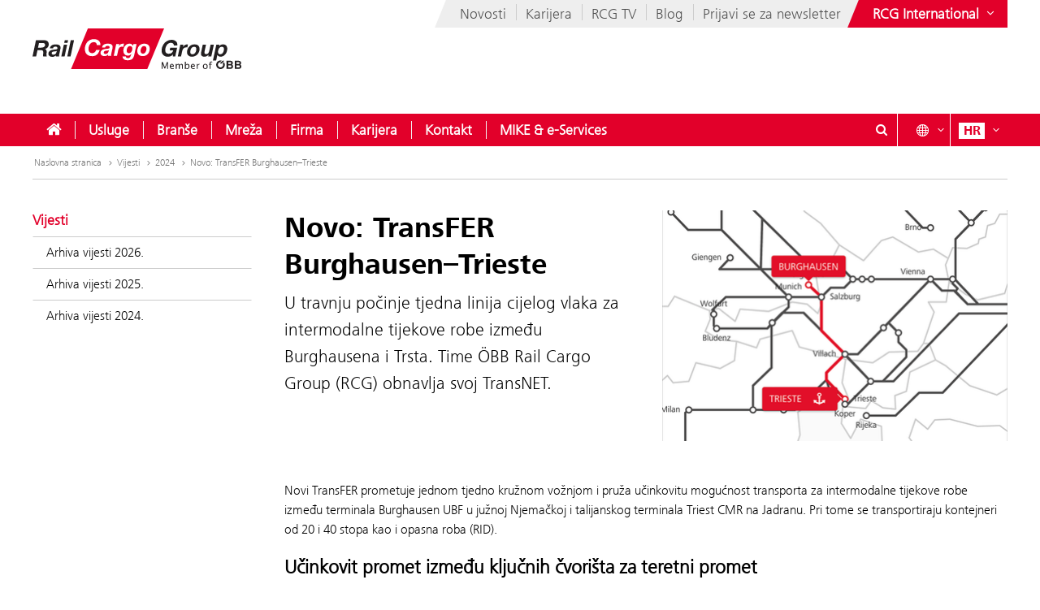

--- FILE ---
content_type: text/html;charset=UTF-8
request_url: https://www.railcargo.com/hr/news/2024/novo-transfer-burghausen-trieste
body_size: 11065
content:











<!DOCTYPE html>


<html lang="hr" data-lang="hr"
      class="no-js  ">
<head>






<meta charset="utf-8">
<meta http-equiv="X-UA-Compatible" content="IE=edge">
<meta name="viewport" content="width=device-width, initial-scale=1">






    <title> Novo: TransFER Burghausen–Trieste - Rail Cargo Group</title>


    
    <meta name="modifiedDate" content="modifiedDate:1741180290790"/>


    <link rel="canonical" href="https://www.railcargo.com/hr/news/2024/novo-transfer-burghausen-trieste" />


                    <link rel="alternate" href="https://www.railcargo.com/de/news/2024/neu-transfer-burghausen-trieste" hreflang="de" />

                    <link rel="alternate" href="https://www.railcargo.com/en/news/2024/new-transfer-burghausen-trieste" hreflang="en" />

                    <link rel="alternate" href="https://www.railcargo.com/hu/news/2024/uj-transfer-burghausen-trieste" hreflang="hu" />

                    <link rel="alternate" href="https://www.railcargo.com/bg/novini/2024/novo-transfer-burghausen-trieste" hreflang="bg" />

                    <link rel="alternate" href="https://www.railcargo.com/bs/novosti/2024/novo-transfer-burghausen-trieste" hreflang="bs" />

                    <link rel="alternate" href="https://www.railcargo.com/cs/news/2024/novinka-transfer-burghausen-trieste" hreflang="cs" />

                    <link rel="alternate" href="https://www.railcargo.com/it/news/2024/novita-transfer-burghausen-trieste" hreflang="it" />

                    <link rel="alternate" href="https://www.railcargo.com/pl/news/2024/nowosc-transfer-burghausen-trieste" hreflang="pl" />

                    <link rel="alternate" href="https://www.railcargo.com/ro/news/2024/nou-transfer-burghausen-trieste" hreflang="ro" />

                    <link rel="alternate" href="https://www.railcargo.com/ru/news/2024/novinka-transfer-burghausen-trieste" hreflang="ru" />

                    <link rel="alternate" href="https://www.railcargo.com/sl/news/2024/novo-transfer-burghausen-trieste" hreflang="sl" />

                    <link rel="alternate" href="https://www.railcargo.com/tr/news/2024/yeni-transfer-burghausen-trieste" hreflang="tr" />




        <meta property="og:site_name" content="Rail Cargo Group" />
        <meta property="og:title" content="Novo: TransFER Burghausen–Trieste" />
            <meta property="og:image" content="https://www.railcargo.com/.resources/corp-2016/themes/images/logo-rcg-og.png" />
            <meta property="og:image:width" content="1833" />
            <meta property="og:image:height" content="960" />


        <meta property="og:url" content="https://www.railcargo.com/hr/news/2024/novo-transfer-burghausen-trieste" />
        <meta property="og:type" content="website" />

<link rel="preload" href="/.resources/corp-2016/themes/css/fonts/FrutigerNextLTW06-Light.woff2" as="font" type="font/woff2" crossorigin />
<link rel="preload" href="/.resources/corp-2016/themes/css/fonts/FrutigerNextLTW06-Regular.woff2" as="font" type="font/woff2" crossorigin />
<link rel="preload" href="/.resources/corp-2016/themes/css/fonts/FrutigerNextLTW06-Bold.woff2" as="font" type="font/woff2" crossorigin />
<link rel="preload" href="/.resources/corp-2016/themes/css/fonts/oebb-fonticons.ttf" as="font" type="font/ttf" crossorigin />


<style>
    @font-face{font-display:swap;font-family:Frutiger Next Light;src:url(/.resources/corp-2016/themes/css/fonts/FrutigerNextLTW06-Light.woff2) format("woff2"),url(/.resources/corp-2016/themes/css/fonts/FrutigerNextLTW06-Light.woff) format("woff")}@font-face{font-display:swap;font-family:Frutiger Next Regular;src:url(/.resources/corp-2016/themes/css/fonts/FrutigerNextLTW06-Regular.woff2) format("woff2"),url(/.resources/corp-2016/themes/css/fonts/FrutigerNextLTW06-Regular.woff) format("woff")}@font-face{font-display:swap;font-family:Frutiger Next Bold;src:url(/.resources/corp-2016/themes/css/fonts/FrutigerNextLTW06-Bold.woff2) format("woff2"),url(/.resources/corp-2016/themes/css/fonts/FrutigerNextLTW06-Bold.woff) format("woff")}@font-face{font-family:oebb-fonticons;font-style:normal;font-weight:400;src:url(/.resources/corp-2016/themes/css/fonts/oebb-fonticons.eot?56raoa?56raoa);src:url(/.resources/corp-2016/themes/css/fonts/oebb-fonticons.eot?56raoa?56raoa#iefix) format("embedded-opentype"),url(/.resources/corp-2016/themes/css/fonts/oebb-fonticons.ttf?56raoa?56raoa) format("truetype"),url(/.resources/corp-2016/themes/css/fonts/oebb-fonticons.woff?56raoa?56raoa) format("woff"),url(/.resources/corp-2016/themes/css/fonts/oebb-fonticons.svg?56raoa?56raoa#oebb-fonticons) format("svg")}@font-face{font-display:swap;font-family:rcg-icon;font-style:normal;font-weight:400;src:url(/.resources/corp-2016/themes/css/fonts/rcg-icons.woff) format("woff")}[class*=rcg-icon-]{display:inline-block;font-family:rcg-icon!important;font-size:24px;font-style:normal;font-variant:normal;font-weight:400;height:1.15em;line-height:1;text-transform:none;vertical-align:middle;width:1.15em}[class*=rcg-icon-]:focus,[class*=rcg-icon-]:hover{text-decoration:none}.rcg-icon-rcg-facebook:before{content:"\e903"}.rcg-icon-rcg-instagram:before{content:"\e904"}.rcg-icon-rcg-linkedin:before{content:"\e905"}.rcg-icon-rcg-teams:before{content:"\e906"}.rcg-icon-rcg-telegram:before{content:"\e907"}.rcg-icon-rcg-twitter:before{content:"\e909"}.rcg-icon-blog:before{content:"\e90f"}.rcg-icon-rcg-youtube:before{content:"\e90b"}.rcg-icon-rcg-rss:before{content:"\e90d"}*{-webkit-font-smoothing:antialiased;-moz-osx-font-smoothing:grayscale;-webkit-box-sizing:border-box;-moz-box-sizing:border-box;box-sizing:border-box}body{background:#fff;padding:0}body,html{-webkit-overflow-scrolling:touch}html{scroll-padding-top:40px}#skiplinks{left:0;position:absolute;top:0;z-index:4000}a:focus{outline:0}a.pointer-anchor{cursor:pointer}.main-content input[type=date],.main-content input[type=email],.main-content input[type=text],.main-content select,.main-content textarea,.nav-bar input[type=text]{border:1px solid #737373;font-family:Frutiger Next Light,Source Sans Pro Light;font-size:16px;padding:6px 12px}.main-content input[type=date]:focus,.main-content input[type=email]:focus,.main-content input[type=text]:focus,.main-content select:focus,.main-content textarea:focus,.nav-bar input[type=text]:focus{box-shadow:0 1px 10px 0 rgba(50,50,50,.75);outline:0}.show-on-focus:focus{position:static!important}.text-center{text-align:center}.text-left{text-align:left}.text-right{text-align:right}.mda-hidden{display:none}input[type=checkbox],input[type=range]{accent-color:#e2002a}.md-margin--none{margin-bottom:0}.md-margin--small{margin-bottom:10px}.md-margin--medium{margin-bottom:20px}.md-margin--large{margin-bottom:40px}@media screen and (min-width:568px){.md-margin--small{margin-bottom:15px}.md-margin--medium{margin-bottom:30px}.md-margin--large{margin-bottom:60px}}#skiplinks a{background:transparent;color:#000;left:-1000em;line-height:1.2em;position:absolute;top:-1000em;width:.1em;z-index:100}#skiplinks p{line-height:1.2em;margin:0;padding:0}#skiplinks a:active,#skiplinks a:focus,#skiplinks a:hover{background:transparent;color:#e2002a;left:12px;outline:0;padding:2px;position:absolute;top:12px;width:300px;z-index:100}@media screen and (max-width:991px){#skiplinks a:active,#skiplinks a:focus,#skiplinks a:hover{left:120px;top:12px}}.off-canvas-open body>.container{left:250px}.container-full{margin-left:auto;margin-right:auto;max-width:1280px;max-width:100%;padding-left:20px;padding-right:20px;position:relative}@media screen and (min-width:568px) and (max-width:991px){.container-full{padding-left:20px;padding-right:20px}}@media screen and (max-width:567px){.container-full{padding-left:10px;padding-right:10px}}.container-full:after,.container-full:before{content:" ";display:table}.container-full:after{clear:both}.main-content.live{padding-top:75px}@media screen and (min-width:992px){.main-content.live{padding-top:130px}}.konzern-nav-open .main-content{padding-top:10px}.off-canvas-open .main-content{left:250px}header{background:#fff;left:0;position:fixed;top:0;-webkit-transition:left .5s,top .3s ease-in;-moz-transition:left .5s,top .3s ease-in;transition:left .5s,top .3s ease-in;width:100%;z-index:100}.konzern-nav-open header{position:relative}.off-canvas-open header{left:250px}.header-shrinked header{top:-140px}@media screen and (min-width:568px) and (max-width:991px){.header-shrinked header{top:-85px}}@media screen and (max-width:567px){.header-shrinked header{top:-50px}}header .container-top{bottom:0;height:180px;position:relative}@media screen and (min-width:568px) and (max-width:991px){header .container-top{height:125px}}@media screen and (max-width:567px){header .container-top{height:90px}}.rcl-bg header .container-top,.rcl-pl header .container-top,.rcl-tr header .container-top,header .container-top.live{height:130px}@media screen and (min-width:568px) and (max-width:991px){.rcl-bg header .container-top,.rcl-pl header .container-top,.rcl-tr header .container-top,header .container-top.live{height:102.5px}}@media screen and (max-width:567px){.rcl-bg header .container-top,.rcl-pl header .container-top,.rcl-tr header .container-top,header .container-top.live{height:45px}}header .nav-bar{background:#e2002a;bottom:0;height:40px;position:absolute;width:100%}header .nav-bar-close{background:transparent;display:none;max-height:90%;min-height:600px;position:absolute;top:100%;width:100%;z-index:1}header ul{list-style-type:none}header li,header ul{list-style:none;margin:0;padding:0}header li{display:inline-block;position:relative}.logo-link{display:inline-block;left:40px;position:absolute;text-decoration:none;top:35px}.logo-link--right{left:auto;right:40px}a.logo-link:active,a.logo-link:focus,a.logo-link:hover{outline:1px dotted #e2002a;outline-offset:4px}@media screen and (min-width:568px) and (max-width:991px){.logo-link{left:20px;top:20px}.logo-link--right{left:auto;right:20px}}@media screen and (max-width:567px){.logo-link{left:10px;top:10px}.logo-link--right{left:auto;right:10px}}.header-shrinked .logo-link{visibility:hidden}.logo-link img{display:inline-block}.logo-link img,.logo-svg.logo-link img{height:70px;width:auto}@media screen and (min-width:568px) and (max-width:991px){.logo-link img,.logo-svg.logo-link img{height:55px}}@media screen and (max-width:567px){.logo-link img,.logo-svg.logo-link img{height:35px}}.logo-link h1{color:#4c4c4c;display:inline-block;font-size:45px;margin:-8px 0 0 -160px;vertical-align:top;width:420px}.logo-link.live{white-space:nowrap}.logo-link.rola h1{margin:10px 0 0 15px}.logo-link.rcg h1{font-size:18px;margin:33px 0 0 -5px}.logo-link.live h1{width:auto}@media screen and (min-width:568px) and (max-width:991px){.logo-link h1{font-size:37px;margin:-8px 0 0 -125px;width:350px}.logo-link.rola h1{margin:6px 0 0 15px;width:250px}.logo-link.rcg h1{font-size:17px;margin:23px 0 0 5px;width:250px}}@media screen and (max-width:567px){.logo-link h1{font-size:24px;margin:-5px 0 0 -85px;width:210px}.logo-link.rola h1{margin:5px 0 0 10px;width:175px}.logo-link.rcg h1{font-size:12px;margin:15px 0 0;width:175px}}.lang-nav{margin-left:0;position:absolute;right:40px;top:0}.lang-nav:after,.lang-nav:before{content:" ";display:table}.lang-nav:after{clear:both}@media screen and (min-width:568px) and (max-width:991px){.lang-nav{right:20px}}@media screen and (max-width:567px){.lang-nav{right:10px}}.lang-nav li span{color:#fff;font-family:Frutiger Next Bold,Source Sans Pro Bold,Arial;font-size:16px;width:32px}.lang-nav li span,.lang-nav>li>a{display:inline-block;text-align:center}.lang-nav>li>a{height:40px;padding:11px 0 0;position:relative;text-decoration:none;white-space:nowrap;z-index:3}.lang-nav li>a:focus span,.lang-nav li>a:hover span,.lang-nav>li>a:focus,.lang-nav>li>a:hover{background:#fff;color:#e2002a}.lang-nav>li>a{padding-left:0;padding-right:0;width:auto}.lang-nav li.active span{background:#fff;color:#e2002a}.lang-dd-nav{height:40px;position:absolute;right:40px;top:0}.lang-dd-nav:after,.lang-dd-nav:before{content:" ";display:table}.lang-dd-nav:after{clear:both}@media screen and (min-width:568px) and (max-width:991px){.lang-dd-nav{right:20px}}@media screen and (max-width:567px){.lang-dd-nav{right:10px}}.lang-dd-nav-list{background:#fff;-webkit-box-shadow:0 1px 10px -2px rgba(0,0,0,.61);-moz-box-shadow:0 1px 10px -2px rgba(0,0,0,.61);box-shadow:0 1px 10px -2px rgba(0,0,0,.61);display:none;margin:0 0 10px;overflow:hidden;padding:6px;top:100%;width:auto;z-index:2}.lang-dd-nav-current,.lang-dd-nav-list{min-width:70px;position:absolute;right:0}.lang-dd-nav-current{background:transparent;display:block;height:40px;padding-left:10px;padding-right:8px;padding-top:6px;text-decoration:none;top:0;z-index:3}.lang-dd-nav-current span:first-child{background:#fff;color:#e2002a;display:inline-block;font-family:Frutiger Next Bold,Source Sans Pro Bold,Arial;font-size:16px;margin-top:5px;text-align:center;width:32px}.lang-dd-nav-current span~span{background:#e2002a;color:#fff;display:inline-block;position:absolute;right:6px;top:12px}.lang-dd-nav-current img{border:1px solid #666}.lang-dd-nav-current.open,.lang-dd-nav-current.open span,.lang-dd-nav-current.open span~span,.lang-dd-nav-current:active,.lang-dd-nav-current:active span,.lang-dd-nav-current:active span~span,.lang-dd-nav-current:focus,.lang-dd-nav-current:focus span,.lang-dd-nav-current:focus span~span,.lang-dd-nav-current:hover,.lang-dd-nav-current:hover span,.lang-dd-nav-current:hover span~span{background:#fff;color:#e2002a}.lang-dd-nav-list li{display:block}.lang-dd-nav-list li a{border:1px solid transparent;border-bottom-color:#ccc;color:#4c4c4c;display:inline-block;font-family:Frutiger Next Light,Source Sans Pro Light,Arial;font-size:16px;padding:4px 8px;text-decoration:none;white-space:nowrap;width:100%}.lang-dd-nav-list li:last-child a{border-bottom:1px solid transparent}.lang-dd-nav-list li a img{border:1px solid #666}.lang-dd-nav-list li a .ic-sphere,.lang-dd-nav-list li a img{display:inline-block;height:24px;margin-right:8px;vertical-align:middle;width:36px}.lang-dd-nav-list li a .ic-sphere{border:1px solid transparent;font-size:18px;text-align:center}.lang-dd-nav-list li a:focus,.lang-dd-nav-list li a:hover{border:1px solid #4c4c4c}.konzern-channel-nav{position:absolute;right:0;z-index:1}.channel-nav{display:inline-block;position:relative;right:40px}.channel-nav:after,.channel-nav:before{content:" ";display:table}.channel-nav:after{clear:both}.skewed-header .channel-nav{background:#eee}.skewed-header .channel-nav:before{background:#eee;content:"";display:block;height:100%;left:0;position:absolute;top:0;transform:translateX(-12px) skew(-30deg);width:30px;z-index:-1}.rcg.skewed-header .channel-nav:before,.rch.skewed-header .channel-nav:before,.rola.skewed-header .channel-nav:before{transform:translateX(-12px) skew(-22deg)}.channel-nav li{float:left}.channel-nav li,.channel-nav>li>a{display:inline-block;position:relative}.channel-nav>li>a{color:#4c4c4c;font-family:Frutiger Next Light,Source Sans Pro Light,Arial;font-size:18px;padding:9px 12px 7px;text-decoration:none;white-space:nowrap;z-index:3}.channel-nav>li:last-child>a{padding-right:0}.channel-nav>li~li>a:before{background:#ccc;content:" ";display:block;height:20px;left:0;position:absolute;top:8px;width:1px;z-index:6}.channel-nav>li>a:focus,.channel-nav>li>a:hover{color:#d40027}.channel-nav>li>a:focus{text-decoration:underline}@media screen and (min-width:992px){.channel-nav>li>a{padding:7px 12px}.channel-nav>li~li>a:before{top:5px}}@media screen and (max-width:991px){.channel-nav{right:20px}.skewed-header .channel-nav{background:transparent;right:0}.skewed-header .channel-nav:before{content:none}.channel-nav li:not(:last-child){display:none}}@media screen and (max-width:567px){.channel-nav{right:10px}.skewed-header .channel-nav{right:0}}.service-nav{position:absolute;right:110px;top:0}.service-nav:after,.service-nav:before{content:" ";display:table}.service-nav:after{clear:both}@media screen and (min-width:568px) and (max-width:991px){.service-nav{right:90px}}@media screen and (max-width:567px){.service-nav{right:80px}}.service-nav.rcg{position:absolute;right:165px;top:0}.service-nav.rcg:after,.service-nav.rcg:before{content:" ";display:table}.service-nav.rcg:after{clear:both}@media screen and (min-width:568px) and (max-width:991px){.service-nav.rcg{right:145px}}@media screen and (max-width:567px){.service-nav.rcg{right:135px}}.service-nav.without-lang-nav{right:40px}@media screen and (min-width:568px) and (max-width:991px){.service-nav.without-lang-nav{right:20px}}@media screen and (max-width:567px){.service-nav.without-lang-nav{right:10px}}.service-nav>li>a,.service-nav>li>button{background:transparent;border:none;border-right:1px solid #fff;color:#fff;display:inline-block;font-family:Frutiger Next Regular,Source Sans Pro Regular,Arial;font-size:18px;height:40px;line-height:35px;margin-right:10px;padding:5px 0 0;position:relative;text-align:center;text-decoration:none;white-space:nowrap;width:40px;z-index:3}.service-nav>li>.profile-button{padding-left:8px;padding-right:8px;width:auto}.service-nav>li .profile-button__name{font-size:14px;vertical-align:top}@media screen and (max-width:567px){.service-nav>li .profile-button__name{display:none}}.service-nav>li>.profile-box{background-color:#fff;box-shadow:0 1px 10px -2px rgba(0,0,0,.61);display:none;padding:8px;position:absolute;right:0;z-index:1}.service-nav>li>a:focus,.service-nav>li>a:hover,.service-nav>li>button:hover{background:#fff;color:#e2002a}.service-nav.no-border>li>a,.service-nav.no-border>li>button,.service-nav.without-lang-nav>li>a,.service-nav.without-lang-nav>li>button{border-right:0}.service-nav>li.open>a,.service-nav>li.open>button{background:#fff;color:#e2002a}.service-nav>li{display:block;float:left;height:40px;position:relative}.service-nav>li>div.full,.service-nav>li>div.login{background:#fff;-webkit-box-shadow:0 1px 10px -2px rgba(0,0,0,.61);-moz-box-shadow:0 1px 10px -2px rgba(0,0,0,.61);box-shadow:0 1px 10px -2px rgba(0,0,0,.61);display:block;min-height:50px;overflow:hidden;padding:0 0 20px;position:absolute;top:100%;visibility:hidden;width:100%;z-index:2}.service-nav>li>div.login{width:200px}.service-nav>li.open>div.full,.service-nav>li.open>div.login{display:block;height:auto;visibility:visible}.service-nav>li #service-nav-apartments-favorites{margin-right:0;padding:0}.service-nav>li #service-nav-apartments-favorites svg.oebb-icon{fill:#fff}.service-nav>li #service-nav-apartments-favorites:is(:hover,:active,:focus) svg.oebb-icon{fill:#e2002a}#service-nav-search-icon{cursor:pointer}#header-search-box{z-index:1}.header-search-panel{margin:0 15%;padding:20px 0 0 29px;width:70%}.header-search-panel input[type=text]{height:2.5em;line-height:2.5em;min-width:70%;padding-bottom:0;padding-left:35px;padding-top:0;width:auto}.header-search-panel button[type=submit],.header-search-panel input[type=submit]{background-color:#e2002a;border:1px solid #e2002a;color:#fff;font-weight:700;height:2.5em;line-height:2.4em;min-width:60px;position:relative;text-transform:uppercase;top:0;width:auto}.header-search-panel button[type=submit]:focus,.header-search-panel input[type=submit]:focus{outline:1px dotted #fff;outline-offset:-4px}.header-search-panel button[type=submit]:active,.header-search-panel input[type=submit]:active{background-color:#fff;color:#000}.header-search-panel button[type=submit]:hover,.header-search-panel input[type=submit]:hover{background-color:#fff;color:#e2002a}#header-search-icon{color:#ccc;display:inline-block;font-size:1.8em;left:35px;position:relative;top:-5px}@media screen and (max-width:320px){.header-search-panel{margin:0;padding:5px 0 5px -29px;width:100%}}@media screen and (max-width:1240px){.service-nav>li>div.full{padding:0}.header-search-panel{margin:0;padding:5px 0 5px 10px;width:100%}.header-search-panel input[type=text]{min-width:60%;width:calc(100% - 80px)}#header-search-icon{left:15px;position:absolute;top:12px}.autocomplete-suggestions{width:calc(100% - 25px)!important}}.autocomplete-suggestions{background:#fff;border:1px solid #999;overflow:auto}.autocomplete-suggestion{overflow:hidden;padding:7px 10px;white-space:nowrap}.autocomplete-selected{background:#f0f0f0;cursor:pointer}.autocomplete-suggestions strong{font-weight:700}.autocomplete-suggestion__filetype{background:#fff;border:1px solid #878787;font-size:12px;margin:0 0 10px 10px;padding:3px 12px;position:absolute;right:0;text-transform:uppercase;top:0}.autocomplete-suggestion__link{color:currentColor;display:block;padding-right:55px;position:relative;text-decoration:none;white-space:normal}.autocomplete-headline{background-color:#f0f0f0;margin:0;padding:7px 10px}.breadcrumb{position:absolute}.breadcrumb,ul.bc{background-color:#fff;width:100%}ul.bc{border-bottom:1px solid #ccc;margin:0}ul.bc:after,ul.bc:before{content:" ";display:table}ul.bc:after{clear:both}ul.bc li{color:#999;float:left;padding:13px 0 13px 2px}ul.bc li,ul.bc li a{display:inline-block;font-family:Frutiger Next Light,Source Sans Pro Light,Arial;font-size:12px}ul.bc li a{color:#737373;text-decoration:none}ul.bc li a:active,ul.bc li a:focus,ul.bc li a:hover{color:#000;text-decoration:underline}ul.bc li a .ic-arrow2-right{display:inline-block;margin-left:2px;vertical-align:middle}@media screen and (max-width:991px){.breadcrumb,ul.bc{display:none}}ul.bc li span{color:#737373}[class*=" ic-"],[class^=ic-]{-webkit-font-smoothing:antialiased;-moz-osx-font-smoothing:grayscale;display:inline-block;font-family:oebb-fonticons;font-style:normal;font-variant:normal;font-weight:400;line-height:1em;text-transform:none;vertical-align:text-top}.ic-arrow2-down:before{content:"\e609"}.ic-home:before{content:"\e904"}.ic-orgchart:before{content:"\e913"}.ic-search:before{content:"\e680"}.container{margin-left:auto;margin-right:auto;max-width:1280px;padding-left:40px;padding-right:40px;position:relative}@media screen and (min-width:568px) and (max-width:991px){.container{padding-left:20px;padding-right:20px}}@media screen and (max-width:567px){.container{padding-left:10px;padding-right:10px}}.container:after,.container:before{content:" ";display:table}.container:after{clear:both}body>.container{background:#fff}.main-content,body>.container{-webkit-transition:left .5s,top .5s;-moz-transition:left .5s,top .5s;transition:left .5s,top .5s}.main-content{left:0;min-height:500px;padding-bottom:20px;padding-top:200px;position:relative}@media screen and (min-width:568px) and (max-width:991px){.main-content{padding-top:135px}}@media screen and (max-width:567px){.main-content{padding-top:90px}}.main-content.main-content--logistics{padding-top:100px}.main-content.main-content--fullscreen{padding:0}.main-content.main-content--fullscreen .container{max-width:unset}.content{padding-top:10px}@media screen and (min-width:992px){.content{padding-top:44px}}.page-nav+.content{padding-top:0}#off-canvas-menu{-webkit-overflow-scrolling:touch;display:none;height:100%;left:0;overflow-x:hidden;overflow-y:auto;position:fixed;top:0;transform:translateX(-100%);transition:transform .5s;visibility:hidden;width:250px;z-index:20}#off-canvas-link{background:transparent;border:none;color:#fff;display:none;font-family:Frutiger Next Bold,Source Sans Pro Bold,Arial;font-size:18px;height:40px;line-height:20px;padding:8px 10px;position:relative;text-align:left;text-decoration:none;white-space:nowrap;width:145px;z-index:3}@media screen and (max-width:567px){#off-canvas-link{padding-left:6px;padding-right:6px;width:135px}}#off-canvas-link span.ic-menue{font-size:24px}#off-canvas-link span.text{display:inline-block;font-size:18px;left:40px;position:absolute;top:10px}@media screen and (max-width:567px){#off-canvas-link span.text{left:38px}}@media screen and (max-width:1240px){#off-canvas-menu{display:block}#off-canvas-link{display:inline-block}}.site-nav{position:relative}.site-nav:after,.site-nav:before{content:" ";display:table}.site-nav:after{clear:both}.site-nav__main-item{display:block;float:left;height:40px;position:relative}.site-nav__main-item:before{background:#f2f2f2;content:" ";display:block;height:22px;left:0;position:absolute;top:9px;width:1px;z-index:6}@media screen and (min-width:2100px){.site-nav__main-item:before{border:thin solid #f2f2f2;width:0}}.site-nav__main-item--first:before{content:none}.site-nav__main-link{color:#fff;display:inline-block;font-family:Frutiger Next Light,Source Sans Pro Light,Arial,sans-serif;font-size:18px;font-weight:700;margin:0 -1px;padding:10px 18px;position:relative;text-decoration:none;white-space:nowrap;z-index:3}.open .site-nav__main-link,.site-nav__main-link:active,.site-nav__main-link:focus,.site-nav__main-link:hover{background:#fff;color:#e2002a}.site-nav__main-link:focus{outline-width:3px}.site-nav__menu-board{background:#fff;box-shadow:0 1px 10px -2px rgba(0,0,0,.61);display:none;margin:0 0 10px;overflow:hidden;padding:0 0 10px;position:absolute;top:100%;z-index:2}@media screen and (max-width:1240px){.site-nav,.site-nav__wrapper{display:none}}.konzern-nav{background:#737373;display:none;padding:20px 0}@media screen and (max-width:1240px){.main-content>.container>.row>div.col-1:first-child{display:none}.col-15,.col-33{float:none;width:100%}}li.sublevel__parent-item{display:block}
/*# sourceMappingURL=/.resources/corp-2016/themes/css/inline-css-min.css.map*/</style>

<link  rel="stylesheet" href="/.resources/corp-2016/themes/css/corporate-styles-content-min~2026-01-07-08-19-04-000~cache.css" media="all"/>


<link rel="apple-touch-icon" sizes="180x180" href="/.resources/corp-2016/themes/images/favicons-rcg/apple-touch-icon.png">
<link rel="icon" type="image/png" sizes="32x32" href="/.resources/corp-2016/themes/images/favicons-rcg/favicon-32x32.png">
<link rel="icon" type="image/png" sizes="16x16" href="/.resources/corp-2016/themes/images/favicons-rcg/favicon-16x16.png">
<link rel="manifest" href="/.resources/corp-2016/themes/images/favicons-rcg/manifest.json">
<link rel="mask-icon" href="/.resources/corp-2016/themes/images/favicons-rcg/safari-pinned-tab.svg" color="#e2002a">
<link rel="shortcut icon" href="/.resources/corp-2016/themes/images/favicons-rcg/favicon.ico">
<meta name="msapplication-TileColor" content="#ffffff">
<meta name="msapplication-config" content="/.resources/corp-2016/themes/images/favicons-rcg/browserconfig.xml">
<meta name="theme-color" content="#ffffff">
</head>
<body class="skewed-header rcg 20240403-neu-transfer-burghausen-trieste"
      data-external-hint="Otvoriti u novom prozoru">
        
<nav id="skiplinks" aria-label="Skip Links">
    <p>
        <a href="#main" id="first-skiplink" class="pointer-anchor" tabindex="0" accesskey="0">Skip to content (Alt+0).</a>
    </p>
    <p>
        <a href="#nav-bar" id="second-skiplink" class="pointer-anchor" tabindex="0" accesskey="1">Skip to menu (Alt+1).</a>
    </p>

        <p>
            <a href="#service-nav-search-icon" id="third-skiplink" class="pointer-anchor" tabindex="0" accesskey="2">Go to search (Alt+2).</a>
        </p>
</nav>



        <div id="ocDataId" data-value="4f657565-2228-4fd8-b0db-ce7987e55dd5"></div>

        <div id="rootValue" data-root="hr/"></div>

        <nav id="off-canvas-menu" class="oc" >
            <div class="oc-header">
                <h3>Navigation</h3>
                <button class="oc-close-btn" aria-label="Close off-canvas-menu"><span class="ic-close2" aria-hidden="true"></span></button>
            </div>
        </nav>

<header>
    
<nav aria-label="ÖBB Group" class="konzern-nav" id="konzern-nav" tabindex="-1">
    <div class="container">
        <div class="row">
            <div class="col-1">
                <span class="konzern-nav__title">Rail Cargo Group</span>
                <span class="konzern-nav__slogan">Vaš partner za željezničku logistiku u Europi i Aziji</span>
            </div>
            <div class="col-1">
                <ul>
                    <li>
                        <a href="https://www.railcargo.com/hr/firma/medjunarodno/austrija" >
                            <span class="ic-arrow2-right" aria-hidden="true"></span>
                            Austrija
                            <img src="/.resources/corp-2016/themes/images/flags/at.gif" aria-hidden="true" />
                        </a>
                    </li>

                    <li>
                        <a href="https://www.railcargo.com/hr/firma/medjunarodno/madarska" >
                            <span class="ic-arrow2-right" aria-hidden="true"></span>
                            Mađarska
                            <img src="/.resources/corp-2016/themes/images/flags/hu.gif" aria-hidden="true" />
                        </a>
                    </li>

                    <li>
                        <a href="https://www.railcargo.com/hr/firma/medjunarodno/bosna-i-hercegovina" >
                            <span class="ic-arrow2-right" aria-hidden="true"></span>
                            Bosna i Hercegovina
                            <img src="/.resources/corp-2016/themes/images/flags/ba.gif" aria-hidden="true" />
                        </a>
                    </li>

                    <li>
                        <a href="https://www.railcargo.com/hr/firma/medjunarodno/bugarska" >
                            <span class="ic-arrow2-right" aria-hidden="true"></span>
                            Bugarska
                            <img src="/.resources/corp-2016/themes/images/flags/bg.gif" aria-hidden="true" />
                        </a>
                    </li>

                    <li>
                        <a href="https://www.railcargo.com/hr/firma/medjunarodno/kina" >
                            <span class="ic-arrow2-right" aria-hidden="true"></span>
                            Kina
                            <img src="/.resources/corp-2016/themes/images/flags/cn.gif" aria-hidden="true" />
                        </a>
                    </li>

                    <li>
                        <a href="https://www.railcargo.com/hr/firma/medjunarodno/njemacka" >
                            <span class="ic-arrow2-right" aria-hidden="true"></span>
                            Njemačka
                            <img src="/.resources/corp-2016/themes/images/flags/de.gif" aria-hidden="true" />
                        </a>
                    </li>

                    <li>
                        <a href="https://www.railcargo.com/hr/firma/medjunarodno/italija" >
                            <span class="ic-arrow2-right" aria-hidden="true"></span>
                            Italija
                            <img src="/.resources/corp-2016/themes/images/flags/it.gif" aria-hidden="true" />
                        </a>
                    </li>
                </ul>
            </div>
            <div class="col-1">
                <ul>
                    <li>
                        <a href="https://www.railcargo.com/hr/firma/medjunarodno/hrvatska" >
                            <span class="ic-arrow2-right" aria-hidden="true"></span>
                            Hrvatska
                            <img src="/.resources/corp-2016/themes/images/flags/hr.gif" aria-hidden="true" />
                        </a>
                    </li>

                        <li>
                            <a href="https://www.railcargo.com/hr/firma/medjunarodno/nizozemska" >
                                <span class="ic-arrow2-right" aria-hidden="true"></span>
                                Nizozemska
                                <img src="/.resources/corp-2016/themes/images/flags/nl.gif" aria-hidden="true" />
                                /
                                Belgija
                                <img src="/.resources/corp-2016/themes/images/flags/be.gif" aria-hidden="true" />
                            </a>
                        </li>

                    <li>
                        <a href="https://www.railcargo.com/hr/firma/medjunarodno/poljska" >
                            <span class="ic-arrow2-right" aria-hidden="true"></span>
                            Poljska
                            <img src="/.resources/corp-2016/themes/images/flags/pl.gif" aria-hidden="true" />
                        </a>
                    </li>

                    <li>
                        <a href="https://www.railcargo.com/hr/firma/medjunarodno/rumunjska" >
                            <span class="ic-arrow2-right" aria-hidden="true"></span>
                            Rumunjska
                            <img src="/.resources/corp-2016/themes/images/flags/ro.gif" aria-hidden="true" />
                        </a>
                    </li>

                    <li>
                        <a href="https://www.railcargo.com/hr/firma/medjunarodno/rusija" >
                            <span class="ic-arrow2-right" aria-hidden="true"></span>
                            Rusija
                            <img src="/.resources/corp-2016/themes/images/flags/ru.gif" aria-hidden="true" />
                        </a>
                    </li>

                    <li>
                        <a href="https://www.railcargo.com/hr/firma/medjunarodno/srbija" >
                            <span class="ic-arrow2-right" aria-hidden="true"></span>
                            Srbija
                            <img src="/.resources/corp-2016/themes/images/flags/rs.gif" aria-hidden="true" />
                        </a>
                    </li>
                    <li>
                        <a href="https://www.railcargo.com/hr/firma/medjunarodno/slovacka" >
                            <span class="ic-arrow2-right" aria-hidden="true"></span>
                            Slovačka
                            <img src="/.resources/corp-2016/themes/images/flags/sk.gif" aria-hidden="true" />
                        </a>
                    </li>
                </ul>
            </div>
            <div class="col-1">
                <ul>
                    <li>
                        <a href="https://www.railcargo.com/hr/firma/medjunarodno/slovenija" >
                            <span class="ic-arrow2-right" aria-hidden="true"></span>
                            Slovenija
                            <img src="/.resources/corp-2016/themes/images/flags/si.gif" aria-hidden="true" />
                        </a>
                    </li>
                    <li>
                        <a href="https://www.railcargo.com/hr/firma/medjunarodno/ceska-republika" >
                            <span class="ic-arrow2-right" aria-hidden="true"></span>
                            Češka Republika
                            <img src="/.resources/corp-2016/themes/images/flags/cz.gif" aria-hidden="true" />
                        </a>
                    </li>
                    <li>
                        <a href="https://www.railcargo.com/hr/firma/medjunarodno/turska" >
                            <span class="ic-arrow2-right" aria-hidden="true"></span>
                            Turska
                            <img src="/.resources/corp-2016/themes/images/flags/tr.gif" aria-hidden="true" />
                        </a>
                    </li>
                    <li>
                        <a href="https://www.railcargo.com/hr/medjunarodno" >
                            <span class="ic-arrow2-right" aria-hidden="true"></span>
                            Međunarodno
                        </a>
                    </li>
                </ul>
            </div>
        </div>
    </div>
</nav>    
<div class="container container-top">
    
    <a href="/hr/" class="logo-link">

        <img src="/dam/jcr:645c4300-c9c8-4a82-a760-8472b7980c82/logo-rcg-oebb.svg" srcset="/dam/jcr:645c4300-c9c8-4a82-a760-8472b7980c82/logo-rcg-oebb.svg, /dam/jcr:645c4300-c9c8-4a82-a760-8472b7980c82/logo-rcg-oebb.svg 2x" alt="Rail Cargo Group - Member of ÖBB" />

    </a>








<nav aria-label="Group Channels" class="konzern-channel-nav">
    <ul class="channel-nav">
        <li>
                <a href="https://presse.oebb.at/en/" target="_blank">
                    Novosti
                </a>
        </li>
        <li>
            <a href="https://www.railcargo.com/hr/karijera/aktualni-oglasi" target="_blank">
                Karijera
            </a>
        </li>
        <li>
            <a href="https://www.youtube.com/playlist?list=PLzdYqVAmHL5quXZxPLIzHA_1scC-WgBHk" target="_blank">
                RCG TV
            </a>
        </li>
        <li>
            <a href="https://www.railcargo.com/en/blog" target="_blank">
                Blog
            </a>
        </li>
        <li>
            <a href="https://www.railcargo.com/en/company/infocenter/newsletter-subscription" target="_blank">
                Prijavi se za newsletter
            </a>
        </li>
        
        <li>
            <button id="konzern-nav-link" aria-label="Show or hide websites of the ÖBB Group">
                <span class="text" aria-hidden="true">RCG International</span>
                <span class="ic-arrow2-down" aria-hidden="true"></span>
                <span class="ic-arrow2-up" aria-hidden="true"></span>
                <span class="ic-orgchart" aria-hidden="true"></span>
            </button>
        </li>
    </ul>
</nav>


</div>    








<div class="nav-bar" id="nav-bar" tabindex="-1">
    <div class="container">
        <button id="off-canvas-link">
            <span class="ic-menue" aria-hidden="true"></span>
            <span class="text">Navigation</span>
        </button>

        <nav  aria-label="Main menu" class="site-nav__wrapper">
        <ul class="site-nav">
            <li class="site-nav__main-item site-nav__main-item--first">
                <a href="/hr/" class="site-nav__main-link">
                    <span class="ic-home" aria-hidden="true"></span>
                    <span class="hide-accessible">Home</span>
                </a>
            </li>





                    <li class="site-nav__main-item">
                        <a
                            href="/hr/usluge"
                            
                            class="site-nav__main-link nav-link"
                        >
                            Usluge
                        </a>



    <div class="site-nav__menu-board">
        <ul class="site-nav__sublevel" tabindex="-1">




                    <li class="site-nav__menu-item">
                        <a href="/hr/usluge/prijevoz-vagonima-i-logistika" 
                            class="sublevel__link ">
                            <span class="ic-arrow2-right" aria-hidden="true"></span>
                            Prijevoz vagonima i logistika
                        </a>
                    </li>



                    <li class="site-nav__menu-item">
                        <a href="/hr/usluge/intermodalna-logistika" 
                            class="sublevel__link ">
                            <span class="ic-arrow2-right" aria-hidden="true"></span>
                            Intermodalna logistika
                        </a>
                    </li>



                    <li class="site-nav__menu-item">
                        <a href="/hr/usluge/multimodalna-logistika" 
                            class="sublevel__link ">
                            <span class="ic-arrow2-right" aria-hidden="true"></span>
                            Multimodalna logistika
                        </a>
                    </li>



                    <li class="site-nav__menu-item">
                        <a href="/hr/usluge/rola-kamion-na-zeljeznici" 
                            class="sublevel__link ">
                            <span class="ic-arrow2-right" aria-hidden="true"></span>
                            ROLA (kamion na željeznici)
                        </a>
                    </li>



                    <li class="site-nav__menu-item">
                        <a href="/hr/usluge/zeljeznicko-prijevoznicko-poduzece" 
                            class="sublevel__link ">
                            <span class="ic-arrow2-right" aria-hidden="true"></span>
                            Željezničko prijevozničko poduzeće
                        </a>
                    </li>



                    <li class="site-nav__menu-item">
                        <a href="/hr/usluge/iznajmljivanje-i-prodaja-vagona" 
                            class="sublevel__link ">
                            <span class="ic-arrow2-right" aria-hidden="true"></span>
                            Iznajmljivanje i prodaja vagona
                        </a>
                    </li>
        </ul>
    </div>
                    </li>




                    <li class="site-nav__main-item">
                        <a
                            href="/hr/branse"
                            
                            class="site-nav__main-link nav-link"
                        >
                            Branše
                        </a>



    <div class="site-nav__menu-board">
        <ul class="site-nav__sublevel" tabindex="-1">




                    <li class="site-nav__menu-item">
                        <a href="/hr/branse/agrar" 
                            class="sublevel__link ">
                            <span class="ic-arrow2-right" aria-hidden="true"></span>
                            Agrar
                        </a>
                    </li>



                    <li class="site-nav__menu-item">
                        <a href="/hr/branse/automotive" 
                            class="sublevel__link ">
                            <span class="ic-arrow2-right" aria-hidden="true"></span>
                            Automotive
                        </a>
                    </li>



                    <li class="site-nav__menu-item">
                        <a href="/hr/branse/celik" 
                            class="sublevel__link ">
                            <span class="ic-arrow2-right" aria-hidden="true"></span>
                            Čelik
                        </a>
                    </li>



                    <li class="site-nav__menu-item">
                        <a href="/hr/branse/drvo" 
                            class="sublevel__link ">
                            <span class="ic-arrow2-right" aria-hidden="true"></span>
                            Drvo
                        </a>
                    </li>



                    <li class="site-nav__menu-item">
                        <a href="/hr/branse/gradevinski-materijal" 
                            class="sublevel__link ">
                            <span class="ic-arrow2-right" aria-hidden="true"></span>
                            Građevinski materijal
                        </a>
                    </li>



                    <li class="site-nav__menu-item">
                        <a href="/hr/branse/kemikalije" 
                            class="sublevel__link ">
                            <span class="ic-arrow2-right" aria-hidden="true"></span>
                            Kemikalije
                        </a>
                    </li>



                    <li class="site-nav__menu-item">
                        <a href="/hr/branse/mineralna-ulja" 
                            class="sublevel__link ">
                            <span class="ic-arrow2-right" aria-hidden="true"></span>
                            Mineralna ulja
                        </a>
                    </li>



                    <li class="site-nav__menu-item">
                        <a href="/hr/branse/otpad" 
                            class="sublevel__link ">
                            <span class="ic-arrow2-right" aria-hidden="true"></span>
                            Otpad
                        </a>
                    </li>



                    <li class="site-nav__menu-item">
                        <a href="/hr/branse/papir" 
                            class="sublevel__link ">
                            <span class="ic-arrow2-right" aria-hidden="true"></span>
                            Papir
                        </a>
                    </li>



                    <li class="site-nav__menu-item">
                        <a href="/hr/branse/sirovine" 
                            class="sublevel__link ">
                            <span class="ic-arrow2-right" aria-hidden="true"></span>
                            Sirovine
                        </a>
                    </li>



                    <li class="site-nav__menu-item">
                        <a href="/hr/branse/trgovacka-roba" 
                            class="sublevel__link ">
                            <span class="ic-arrow2-right" aria-hidden="true"></span>
                            Trgovačka roba
                        </a>
                    </li>



                    <li class="site-nav__menu-item">
                        <a href="/hr/branse/intermodal" 
                            class="sublevel__link ">
                            <span class="ic-arrow2-right" aria-hidden="true"></span>
                            Intermodal
                        </a>
                    </li>
        </ul>
    </div>
                    </li>




                    <li class="site-nav__main-item">
                        <a
                            href="/hr/mreza"
                            
                            class="site-nav__main-link nav-link"
                        >
                            Mreža
                        </a>

                    </li>




                    <li class="site-nav__main-item">
                        <a
                            href="/hr/firma"
                            
                            class="site-nav__main-link nav-link"
                        >
                            Firma
                        </a>



    <div class="site-nav__menu-board">
        <ul class="site-nav__sublevel" tabindex="-1">




                    <li class="site-nav__menu-item">
                        <a href="/hr/firma/management" 
                            class="sublevel__link ">
                            <span class="ic-arrow2-right" aria-hidden="true"></span>
                            Management
                        </a>
                    </li>



                    <li class="site-nav__menu-item">
                        <a href="/hr/firma/medjunarodno" 
                            class="sublevel__link ">
                            <span class="ic-arrow2-right" aria-hidden="true"></span>
                            Međunarodno
                        </a>
                    </li>



                    <li class="site-nav__menu-item">
                        <a href="/hr/firma/csr-okolis" 
                            class="sublevel__link ">
                            <span class="ic-arrow2-right" aria-hidden="true"></span>
                            CSR / Okoliš
                        </a>
                    </li>



                    <li class="site-nav__menu-item">
                        <a href="/hr/firma/compliance" 
                            class="sublevel__link ">
                            <span class="ic-arrow2-right" aria-hidden="true"></span>
                            Compliance
                        </a>
                    </li>



                    <li class="site-nav__menu-item">
                        <a href="/hr/firma/za-servisne-partnere" 
                            class="sublevel__link ">
                            <span class="ic-arrow2-right" aria-hidden="true"></span>
                            Za servisne partnere
                        </a>
                    </li>



                    <li class="site-nav__menu-item">
                        <a href="/hr/firma/rail-freight-forward" 
                            class="sublevel__link ">
                            <span class="ic-arrow2-right" aria-hidden="true"></span>
                            Rail Freight Forward
                        </a>
                    </li>



                    <li class="site-nav__menu-item">
                        <a href="/hr/firma/whistleblowing-rcg-international" 
                            class="sublevel__link ">
                            <span class="ic-arrow2-right" aria-hidden="true"></span>
                            Whistleblowing - RCG International
                        </a>
                    </li>



        </ul>
    </div>
                    </li>




                    <li class="site-nav__main-item">
                        <a
                            href="/hr/karijera"
                            
                            class="site-nav__main-link nav-link"
                        >
                            Karijera
                        </a>



    <div class="site-nav__menu-board">
        <ul class="site-nav__sublevel" tabindex="-1">







                    <li class="site-nav__menu-item">
                        <a href="/hr/karijera/zaposlenje" 
                            class="sublevel__link ">
                            <span class="ic-arrow2-right" aria-hidden="true"></span>
                            Zaposlenje
                        </a>
                    </li>



                    <li class="site-nav__menu-item">
                        <a href="/hr/karijera/aktualni-oglasi" 
                            class="sublevel__link ">
                            <span class="ic-arrow2-right" aria-hidden="true"></span>
                            Aktualni oglasi
                        </a>
                    </li>



        </ul>
    </div>
                    </li>




                    <li class="site-nav__main-item">
                        <a
                            href="/hr/kontakt"
                            
                            class="site-nav__main-link nav-link"
                        >
                            Kontakt
                        </a>



                    </li>




                    <li class="site-nav__main-item">
                        <a
                            href="/hr/mike-e-services"
                            
                            class="site-nav__main-link nav-link"
                        >
                            MIKE & e-Services
                        </a>



    <div class="site-nav__menu-board">
        <ul class="site-nav__sublevel" tabindex="-1">




                    <li class="site-nav__menu-item">
                        <a href="/hr/mike-e-services/MIKE" 
                            class="sublevel__link ">
                            <span class="ic-arrow2-right" aria-hidden="true"></span>
                            MIKE
                        </a>
                    </li>



                    <li class="site-nav__menu-item">
                        <a href="/hr/mike-e-services/e-frachtbrief" 
                            class="sublevel__link ">
                            <span class="ic-arrow2-right" aria-hidden="true"></span>
                            e-frachtbrief@
                        </a>
                    </li>



                    <li class="site-nav__menu-item">
                        <a href="/hr/mike-e-services/sucelje" 
                            class="sublevel__link ">
                            <span class="ic-arrow2-right" aria-hidden="true"></span>
                            Sučelje
                        </a>
                    </li>



                    <li class="site-nav__menu-item">
                        <a href="/hr/mike-e-services/kontakt-osobe" 
                            class="sublevel__link ">
                            <span class="ic-arrow2-right" aria-hidden="true"></span>
                            kontakt osobe
                        </a>
                    </li>



                    <li class="site-nav__menu-item">
                        <a href="/hr/mike-e-services/faq" 
                            class="sublevel__link ">
                            <span class="ic-arrow2-right" aria-hidden="true"></span>
                            FAQ
                        </a>
                    </li>



                    <li class="site-nav__menu-item">
                        <a href="/hr/mike-e-services/preuzimanja" 
                            class="sublevel__link ">
                            <span class="ic-arrow2-right" aria-hidden="true"></span>
                            Preuzimanja
                        </a>
                    </li>
        </ul>
    </div>
                    </li>



        </ul>
        </nav>












<ul class="service-nav rcg">
	<li class="service-nav__list-item-search-icon">
		<button class="js-service-nav-handler" id="service-nav-search-icon" aria-label="Show or hide search dialogue\">
			<span class="ic-search" aria-hidden="true"></span>
		</button>

		<div class="full" id="header-search-box">
			<form name="header-search-form" role="search" id="header-search-form" method="get" action="/hr/suche">
				<div class="header-search-panel">
					<span class="ic-search" id="header-search-icon" aria-hidden="true"></span>
					<label class="screen-reader-text" for="searchtext-fess">Traži</label>
					<input type="text" id="searchtext-fess" class="header-search-text" name="q" aria-label="Type to search and use arrow keys to select suggestions. Search form will be submitted by selecting suggestions."
						   placeholder="Potraga za..." value=""
						   data-search-cluster="railcargo"
						   data-autocomplete-url="https://konzern-apps.web.oebb.at"
						   
						   data-top-hits="false"
						   autocomplete="off"
						   required
						/>

					<button type="submit">Kreni</button>
				</div>
			</form>
		</div>
	</li>
</ul>


<div class="country-nav">
    <a href="" class="country-nav-current" aria-expanded="false" aria-controls="countryNavList">
        <span aria-hidden="true" class="ic-sphere ic-arrow2-down"></span>
        <span aria-hidden="true" class="ic-arrow2-down"></span>
    </a>

    <ul class="country-nav-list" id="countryNavList" style="display: none;">
        <li>
            <a href="https://www.railcargo.com/hr/firma/medjunarodno/austrija">
                <img src="/.resources/corp-2016/themes/images/flags/at.gif" aria-hidden="true" />
                Austrija
            </a>
        </li>
        <li>
            <a href="https://www.railcargo.com/hr/firma/medjunarodno/madarska">
                <img src="/.resources/corp-2016/themes/images/flags/hu.gif" aria-hidden="true" />
                Mađarska
            </a>
        </li>
        <li>
            <a href="https://www.railcargo.com/hr/firma/medjunarodno/bosna-i-hercegovina">
                <img src="/.resources/corp-2016/themes/images/flags/ba.gif" aria-hidden="true" />
                Bosna i Hercegovina
            </a>
        </li>
        <li>
            <a href="https://www.railcargo.com/hr/firma/medjunarodno/bugarska">
            <img src="/.resources/corp-2016/themes/images/flags/bg.gif" aria-hidden="true" />
                Bugarska
            </a>
        </li>
        <li>
            <a href="https://www.railcargo.com/hr/firma/medjunarodno/kina">
                <img src="/.resources/corp-2016/themes/images/flags/cn.gif" aria-hidden="true" />
                Kina
            </a>
        </li>
        <li>
            <a href="https://www.railcargo.com/hr/firma/medjunarodno/njemacka">
                <img src="/.resources/corp-2016/themes/images/flags/de.gif" aria-hidden="true" />
                Njemačka
            </a>
        </li>
        <li>
            <a href="https://www.railcargo.com/hr/firma/medjunarodno/italija">
                <img src="/.resources/corp-2016/themes/images/flags/it.gif" aria-hidden="true" />
                Italija
            </a>
        </li>
        <li>
            <a href="https://www.railcargo.com/hr/firma/medjunarodno/hrvatska">
            <img src="/.resources/corp-2016/themes/images/flags/hr.gif" aria-hidden="true" />
                Hrvatska
            </a>
        </li>
        <li>
            <a href="https://www.railcargo.com/hr/firma/medjunarodno/nizozemska">
            <img src="/.resources/corp-2016/themes/images/flags/nl.gif" aria-hidden="true" />
                Nizozemska
            </a>
        </li>
        <li>
            <a href="https://www.railcargo.com/hr/firma/medjunarodno/poljska">
            <img src="/.resources/corp-2016/themes/images/flags/pl.gif" aria-hidden="true" />
                Poljska
            </a>
        </li>
        <li>
            <a href="https://www.railcargo.com/hr/firma/medjunarodno/rumunjska">
                <img src="/.resources/corp-2016/themes/images/flags/ro.gif" aria-hidden="true" />
                Rumunjska
            </a>
        </li>
        <li>
            <a href="https://www.railcargo.com/hr/firma/medjunarodno/rusija">
                <img src="/.resources/corp-2016/themes/images/flags/ru.gif" aria-hidden="true" />
                Rusija
            </a>
        </li>
        <li>
            <a href="https://www.railcargo.com/hr/firma/medjunarodno/srbija">
                <img src="/.resources/corp-2016/themes/images/flags/rs.gif" aria-hidden="true" />
                Srbija
            </a>
        </li>
        <li>
            <a href="https://www.railcargo.com/hr/firma/medjunarodno/slovacka">
                <img src="/.resources/corp-2016/themes/images/flags/sk.gif" aria-hidden="true" />
                Slovačka
            </a>
        </li>
        <li>
            <a href="https://www.railcargo.com/hr/firma/medjunarodno/slovenija">
                <img src="/.resources/corp-2016/themes/images/flags/si.gif" aria-hidden="true" />
                Slovenija
            </a>
        </li>
        <li>
            <a href="https://www.railcargo.com/hr/firma/medjunarodno/ceska-republika">
                <img src="/.resources/corp-2016/themes/images/flags/cz.gif" aria-hidden="true" />
                Češka Republika
            </a>
        </li>
        <li>
            <a href="https://www.railcargo.com/hr/firma/medjunarodno/turska">
                <img src="/.resources/corp-2016/themes/images/flags/tr.gif" aria-hidden="true" />
                Turska
            </a>
        </li>
        <li>
            <a href="https://www.railcargo.com/hr/medjunarodno">
                <span aria-hidden="true" class="ic-sphere"></span>
                <span> Međunarodno</span>
            </a>
        </li>
    </ul>
</div>


 


    <div class="lang-dd-nav">
        <a href="/hr/news/2024/novo-transfer-burghausen-trieste" class="lang-dd-nav-current" aria-expanded="false" aria-controls="langNavList">
            <span>HR</span>
            <span aria-hidden="true" class="ic-arrow2-down"></span>
        </a>

        <ul class="lang-dd-nav-list" id="langNavList">





                <li >
                    <a href="/de/news/2024/neu-transfer-burghausen-trieste"><span>DE</span></a>
                </li>




                <li >
                    <a href="/en/news/2024/new-transfer-burghausen-trieste"><span>EN</span></a>
                </li>




                <li >
                    <a href="/hu/news/2024/uj-transfer-burghausen-trieste"><span>HU</span></a>
                </li>




                <li >
                    <a href="/bg/novini/2024/novo-transfer-burghausen-trieste"><span>BG</span></a>
                </li>




                <li >
                    <a href="/bs/novosti/2024/novo-transfer-burghausen-trieste"><span>BS</span></a>
                </li>




                <li >
                    <a href="/cs/news/2024/novinka-transfer-burghausen-trieste"><span>CS</span></a>
                </li>




                <li  class="active">
                    <a href="/hr/news/2024/novo-transfer-burghausen-trieste"><span>HR</span></a>
                </li>




                <li >
                    <a href="/it/news/2024/novita-transfer-burghausen-trieste"><span>IT</span></a>
                </li>




                <li >
                    <a href="/pl/news/2024/nowosc-transfer-burghausen-trieste"><span>PL</span></a>
                </li>




                <li >
                    <a href="/ro/news/2024/nou-transfer-burghausen-trieste"><span>RO</span></a>
                </li>




                <li >
                    <a href="/ru/news/2024/novinka-transfer-burghausen-trieste"><span>RU</span></a>
                </li>




                <li >
                    <a href="/sl/news/2024/novo-transfer-burghausen-trieste"><span>SL</span></a>
                </li>








                <li >
                    <a href="/tr/news/2024/yeni-transfer-burghausen-trieste"><span>TR</span></a>
                </li>





        </ul>
    </div>
    </div>
    <div class="nav-bar-close"></div>
</div>
	




<div class="breadcrumb">
    <div class="container">
        <ul class="bc">

                    <li>
                        <a href="/hr/" >
                            Naslovna stranica

                            <span class="ic-arrow2-right" aria-hidden="true"></span>
                        </a>
                    </li>

                    <li>
                        <a  >
                            Vijesti

                            <span class="ic-arrow2-right" aria-hidden="true"></span>
                        </a>
                    </li>

                    <li>
                        <a  >
                            2024

                            <span class="ic-arrow2-right" aria-hidden="true"></span>
                        </a>
                    </li>



                <li>
                    <a href="/hr/news/2024/novo-transfer-burghausen-trieste" >
                        Novo: TransFER Burghausen–Trieste

                    </a>
                </li>

        </ul>
    </div>
</div>    
</header>

<div id="main" class="main-content" tabindex="-1">

    <div class="container">
        <div class="row">
            <div class="col-1 subnavigation">






<nav class="page-nav">


    <ul class="pn-list">




            <li>

                <a    class="pn-list-big pn-list-title">
                    Vijesti

                </a>
            </li>






            <li>
                <a  href="/hr/news/arhiva-vijesti-2026" 
                    >
                        Arhiva vijesti 2026.



                </a>
            </li>





            <li>
                <a  href="/hr/news/arhiva-vijesti-2025" 
                    >
                        Arhiva vijesti 2025.



                </a>
            </li>





            <li>
                <a  href="/hr/news/arhiva-vijesti-2024" 
                    >
                        Arhiva vijesti 2024.



                </a>
            </li>
    </ul>


</nav>
            </div>
            <div class="col-3">
                <main class="content" >






<div class="md-margin--medium">

    <div class="columns ">
        <div class="row">
                <div class="col-2">






<div class="md-margin--medium">

    <div class="md-headline-teaser md">

        <h1>
            Novo: TransFER Burghausen–Trieste 
        </h1>

            <p>U travnju počinje tjedna linija cijelog vlaka za intermodalne tijekove robe između Burghausena i Trsta. Time &Ouml;BB Rail Cargo Group (RCG) obnavlja svoj TransNET.</p>

    </div>
</div>
                </div>
                <div class="col-2">

















    <img src="https://image-service.web.oebb.at/rcg/.imaging/default/dam/rcg/news/2024/q2/20240405-transfer-burghausen-trieste-850.png/jcr:content.png?t=1712057652526&width=25" data-src="https://image-service.web.oebb.at/rcg/.imaging/default/dam/rcg/news/2024/q2/20240405-transfer-burghausen-trieste-850.png/jcr:content.png?t=1712057652526&scale=0.5" data-srcset="https://image-service.web.oebb.at/rcg/.imaging/default/dam/rcg/news/2024/q2/20240405-transfer-burghausen-trieste-850.png/jcr:content.png?t=1712057652526&scale=0.5, https://image-service.web.oebb.at/rcg/.imaging/default/dam/rcg/news/2024/q2/20240405-transfer-burghausen-trieste-850.png/jcr:content.png?t=1712057652526&scale=1.0 2x" alt="" class="content-image js-lazy-image" title=""/>
    <noscript>
        <img src="https://image-service.web.oebb.at/rcg/.imaging/default/dam/rcg/news/2024/q2/20240405-transfer-burghausen-trieste-850.png/jcr:content.png?t=1712057652526&scale=0.5" srcset="https://image-service.web.oebb.at/rcg/.imaging/default/dam/rcg/news/2024/q2/20240405-transfer-burghausen-trieste-850.png/jcr:content.png?t=1712057652526&scale=0.5, https://image-service.web.oebb.at/rcg/.imaging/default/dam/rcg/news/2024/q2/20240405-transfer-burghausen-trieste-850.png/jcr:content.png?t=1712057652526&scale=1.0 2x" alt="" class="content-image" title="" />
    </noscript>


                </div>
        </div>
    </div>
</div>






<div class="md-margin--medium">




<p>Novi TransFER prometuje jednom tjedno kružnom vožnjom i pruža učinkovitu mogućnost transporta za intermodalne tijekove robe između terminala Burghausen UBF u južnoj Njemačkoj i talijanskog terminala Triest CMR na Jadranu. Pri tome se transportiraju kontejneri od 20 i 40 stopa kao i opasna roba (RID).</p>

<h2>Učinkovit promet između ključnih čvori&scaron;ta za teretni promet</h2>

<p>Uvođenjem nove TransFER linije RCG reagira na sve veću potražnju za željezničkim transportnim rje&scaron;enjima na bavarskom i austrijskom trži&scaron;tu. Pri tome Burghausen djeluje kao važno čvori&scaron;te za teretni promet između Njemačke, Austrije i ostalih europskih gospodarskih sredi&scaron;ta. S druge strane, Trst je važan ulazak u trgovinski prostor između centralne i istočne Europe, Sredozemlja te za transporte prema Dalekom istoku.</p>



</div>





			<a class="md-button" href="/hr/mreza/transfer/burghausen-trieste">
				<span class="ic-arrow4-right"></span>
				TransFER Burghausen–Trieste 
			</a>






<div class="md-margin--medium">




<p>03.04.2024</p>



</div>
                </main>

            </div>
        </div>

    </div>
</div>

        
<footer>
<footer>
    <div class="footer--white">
			 




<div class="container">
    <div class="row">
        <div class="col-2">
            <div class="logo-row">
                <ul>
                    <li>
                        <a class="footer-logo-wrapper bg-rff_4c_web" href="https://www.railfreightforward.eu/" target="_blank" title="Otvoriti u novom prozoru">
                            <span class="screen-reader-text">Rail Freight Forward</span>
                        </a>
                    </li>
                    <li>
                        <a class="footer-logo-wrapper bg-xrail_web" href="https://www.xrail.eu/en/intro" target="_blank" title="Otvoriti u novom prozoru">
                            <span class="screen-reader-text">Xrail</span>
                        </a>
                    </li>
                </ul>
            </div>
        </div>
        <div class="col-2">
            <div class="social-row social-row--icon-font">
                <ul>
                    <li>
                        <a class="rcg-icon-blog" href="https://www.railcargo.com/en/blog" target="_blank" title="Otvoriti u novom prozoru">
                            <span class="screen-reader-text">RCG Blog</span>
                        </a>
                    </li>
                    <li>
                        <a class="rcg-icon-rcg-youtube" href="https://www.youtube.com/playlist?list=PLzdYqVAmHL5quXZxPLIzHA_1scC-WgBHk" target="_blank" title="Otvoriti u novom prozoru">
                            <span class="screen-reader-text">YouTube</span>
                        </a>
                    </li>

                    <li>
                        <a class="rcg-icon-rcg-linkedin" href="https://www.linkedin.com/company/rail-cargo-group" target="_blank" title="Otvoriti u novom prozoru">
                            <span class="screen-reader-text">LinkedIn</span>
                        </a>
                    </li>
                </ul>
            </div>
        </div>
    </div>
</div>    </div>
    <div class="container">
        <ul class="row">
            <li class="col-1">









    <span class="footer__title">
        Kanali
    </span>
    <ul class="footer__link-list">

        <li>
            <a href="https://www.railcargo.com/en/blog"  target="_blank">
                <span aria-hidden="true" class="ic-arrow2-right"></span>
                Blog
            </a>
        </li>
        <li>
            <a href="/hr/usluge/rola-kamion-na-zeljeznici" >
                <span aria-hidden="true" class="ic-arrow2-right"></span>
                ROLA
            </a>
        </li>
        <li>
            <a href="/hr/karijera" >
                <span aria-hidden="true" class="ic-arrow2-right"></span>
                Karijera &amp; poslovi
            </a>
        </li>
</ul>


            </li>
            <li class="col-1">









    <span class="footer__title footer__title--screen-reader-text screen-reader-text">
         Channels
    </span>
    <ul class="footer__link-list">

        <li>
            <a href="https://mike.railcargo.com/"  target="_blank">
                <span aria-hidden="true" class="ic-arrow2-right"></span>
                MIKE
            </a>
        </li>
        <li>
            <a href="https://rch.railcargo.com/"  target="_blank">
                <span aria-hidden="true" class="ic-arrow2-right"></span>
                Rail Cargo Hungaria
            </a>
        </li>
        <li>
            <a href="https://shop.oebb.at/en/catalogsearch/result/?q=%22rail+cargo%22"  target="_blank">
                <span aria-hidden="true" class="ic-arrow2-right"></span>
                Webshop
            </a>
        </li>
</ul>


            </li>
            <li class="col-1">









    <span class="footer__title">
        Servisne poveznice
    </span>
    <ul class="footer__link-list">

        <li>
            <a href="/hr/kontakt" >
                <span aria-hidden="true" class="ic-arrow2-right"></span>
                Kontakt
            </a>
        </li>
        <li>
            <a href="https://www.railcargo.com/en/company/infocenter/newsletter-subscription"  target="_blank">
                <span aria-hidden="true" class="ic-arrow2-right"></span>
                Bilten
            </a>
        </li>
        <li>
            <a href="https://www.railcargo.com/en/company/infocenter"  target="_blank">
                <span aria-hidden="true" class="ic-arrow2-right"></span>
                Informativni centar
            </a>
        </li>
</ul>


            </li>
            <li class="col-1">









    <span class="footer__title">
        ÖBB Group
    </span>
    <ul class="footer__link-list">

        <li>
            <a href="https://konzern.oebb.at/en/"  target="_blank">
                <span aria-hidden="true" class="ic-arrow2-right"></span>
                konzern.oebb.at
            </a>
        </li>
        <li>
            <a href="https://karriere.oebb.at/en/"  target="_blank">
                <span aria-hidden="true" class="ic-arrow2-right"></span>
                karriere.oebb.at
            </a>
        </li>
        <li>
            <a href="https://presse.oebb.at/en/"  target="_blank">
                <span aria-hidden="true" class="ic-arrow2-right"></span>
                presse.oebb.at
            </a>
        </li>
</ul>


            </li>
        </ul>
    </div>
</footer>





<div class="footer--white">
<div class="container footer-row">
    <div class="row">
        <div class="col-2">
            &#169; 2026 
            Rail Cargo Group. 
            Sva prava pridržana.
        </div>
        <div class="col-2">
            <ul>
                <li><button id="print-link" class="pointer-anchor">Ispis</button></li>
                    <li>
                        <a href="/hr/impressum" >
                            Impressum
                        </a>
                    </li>
                    <li>
                        <a href="https://www.railcargo.com/en/accessibility"  target="_blank">
                            Accessibility
                        </a>
                    </li>
                    <li>
                        <a href="/hr/zastita-podataka" >
                            Zaštita podataka
                        </a>
                    </li>
                    <li>
                        <a href="/hr/uvjeti-koristenja" >
                            Uvjeti korištenja
                        </a>
                    </li>
                    <li>
                        <a href="/hr/kontakt" >
                            Kontakt
                        </a>
                    </li>
            </ul>
        </div>
    </div>
</div>
</div>


    
        <corp-back-to-top label="Back to top "></corp-back-to-top>
</footer>



        <script defer src="/.resources/corp-2016/themes/js/jquery-3.6.0.min~2026-01-07-08-19-04-000~cache.js"></script>
        <script defer src="/.resources/corp-2016/themes/js/corporate-jquery-all.min~2026-01-07-08-19-04-000~cache.js"></script>

                    <script id="piwik-tracking" defer data-piwik-id="27" data-piwik-js-url="https://matomoextpro.oebb.at/matomo/matomo.js" data-piwik-php-url="https://matomoextpro.oebb.at/matomo/matomo.php" src="/.resources/corp-2016/themes/js/piwik.min~2026-01-07-08-19-04-000~cache.js"></script>
    </body>
</html>


--- FILE ---
content_type: text/html;charset=UTF-8
request_url: https://www.railcargo.com/hr/~mgnlArea=header~.json
body_size: 14126
content:

{
    
        "navigation": [








        {
                "href" : "/hr/usluge",
            "uuid" : "d651267b-affa-44bf-a8d2-fe97d38feab3",
            "isLocked" : false,
            "text" : "Usluge",
            "isHidden": false,
            "isSubLevelHidden": false
            ,
            "children": [








        {
                "href" : "/hr/usluge/prijevoz-vagonima-i-logistika",
            "uuid" : "006fcfd8-8fa7-4185-965e-ada6240392b9",
            "isLocked" : false,
            "text" : "Prijevoz vagonima i logistika",
            "isHidden": false,
            "isSubLevelHidden": false
            ,
            "children": [








        {
                "href" : "/hr/usluge/prijevoz-vagonima-i-logistika/pojedinacni-vagoni",
            "uuid" : "b80117fa-a2eb-4393-bdd8-f1d5861f32e5",
            "isLocked" : false,
            "text" : "Pojedinačni vagoni",
            "isHidden": false,
            "isSubLevelHidden": true




        }




            ,




        {
                "href" : "/hr/usluge/prijevoz-vagonima-i-logistika/kompletni-vlak",
            "uuid" : "9bbc07c6-d9ae-44af-b471-7c47741b8ed8",
            "isLocked" : false,
            "text" : "Kompletni vlak",
            "isHidden": false,
            "isSubLevelHidden": false
            ,
            "children": [








        {
                "href" : "/hr/usluge/prijevoz-vagonima-i-logistika/kompletni-vlak/transflex",
            "uuid" : "ac204c01-228f-4ae5-b4af-7a3fa4bb38ff",
            "isLocked" : false,
            "text" : "TransFLEX",
            "isHidden": false,
            "isSubLevelHidden": true




        }
            ]




        }




            ,




        {
                "href" : "/hr/usluge/prijevoz-vagonima-i-logistika/oprema",
            "uuid" : "7369bcb8-96be-4402-99c9-5ae5419ab483",
            "isLocked" : false,
            "text" : "Oprema",
            "isHidden": false,
            "isSubLevelHidden": false
            ,
            "children": [








        {
                "href" : "/hr/usluge/prijevoz-vagonima-i-logistika/oprema/teretni-vagoni",
            "uuid" : "52972fe3-d91b-439a-9a1e-7580df47c75e",
            "isLocked" : false,
            "text" : "Teretni vagoni",
            "isHidden": false,
            "isSubLevelHidden": false
            ,
            "children": [








        {
                "href" : "/hr/usluge/prijevoz-vagonima-i-logistika/oprema/teretni-vagoni/transant",
            "uuid" : "4d4ff976-2b60-4c84-a189-76108f5df29b",
            "isLocked" : false,
            "text" : "TransANT: Inovacija u teretnim vagonima",
            "isHidden": false,
            "isSubLevelHidden": true




        }




            ,




        {
                "href" : "/hr/usluge/prijevoz-vagonima-i-logistika/oprema/teretni-vagoni/otvoreni-vagoni",
            "uuid" : "e3bd4f1d-b116-4477-abf8-4932cb02097e",
            "isLocked" : false,
            "text" : "Otvoreni vagoni",
            "isHidden": false,
            "isSubLevelHidden": true




        }




            ,




        {
                "href" : "/hr/usluge/prijevoz-vagonima-i-logistika/oprema/teretni-vagoni/natkriveni-vagoni",
            "uuid" : "936662f6-1582-4b13-9c58-f5b503070294",
            "isLocked" : false,
            "text" : "Natkriveni vagoni",
            "isHidden": false,
            "isSubLevelHidden": true




        }




            ,




        {
                "href" : "/hr/usluge/prijevoz-vagonima-i-logistika/oprema/teretni-vagoni/plato-vagoni",
            "uuid" : "a327667a-5be0-4ce5-8fd2-7be90334694e",
            "isLocked" : false,
            "text" : "Plato vagoni",
            "isHidden": false,
            "isSubLevelHidden": true




        }




            ,




        {
                "href" : "https://rch.railcargo.com/en/services/wagon-services/wagon-rental-and-purchasing/wagon-types",
                "target" : "_blank",
            "uuid" : "6f813653-04e7-4328-ba7e-23d5243bade0",
            "isLocked" : false,
            "text" : "RCH Teretni vagoni",
            "isHidden": false,
            "isSubLevelHidden": true




        }




            ,




        {
                "href" : "/hr/usluge/prijevoz-vagonima-i-logistika/oprema/teretni-vagoni/inno-vagoni",
            "uuid" : "9141ea9f-b56f-4874-a5c8-e9d8d08f3f3a",
            "isLocked" : false,
            "text" : "Inno vagoni",
            "isHidden": false,
            "isSubLevelHidden": true




        }




            ,




        {
                "href" : "/hr/usluge/prijevoz-vagonima-i-logistika/oprema/teretni-vagoni/specijalni-vagoni",
            "uuid" : "ab887def-617e-4174-9b64-7f5944c4803c",
            "isLocked" : false,
            "text" : "Specijalni vagoni",
            "isHidden": false,
            "isSubLevelHidden": true




        }




            ,




        {
                "href" : "/hr/usluge/prijevoz-vagonima-i-logistika/oprema/teretni-vagoni/vagoni-za-prijevoz-kontejnera",
            "uuid" : "5d74d42a-f5a6-4688-b761-7a6c189a27e5",
            "isLocked" : false,
            "text" : "Vagoni za prijevoz kontejnera",
            "isHidden": false,
            "isSubLevelHidden": true




        }




            ,




        {
                "href" : "/hr/usluge/prijevoz-vagonima-i-logistika/oprema/teretni-vagoni/niski-vagoni",
            "uuid" : "63ffe979-8557-4710-8c35-a1e338d739f7",
            "isLocked" : false,
            "text" : "Niski vagoni",
            "isHidden": false,
            "isSubLevelHidden": true




        }




            ,




        {
                "href" : "/hr/usluge/prijevoz-vagonima-i-logistika/oprema/teretni-vagoni/vagoni-za-praskasti-teret",
            "uuid" : "7db411bd-0023-477f-968f-c12faaef3ca6",
            "isLocked" : false,
            "text" : "Vagoni za praškasti teret",
            "isHidden": false,
            "isSubLevelHidden": true




        }
            ]




        }




            ,




        {
                "href" : "/hr/usluge/prijevoz-vagonima-i-logistika/oprema/spremnici",
            "uuid" : "35a94ff5-5596-4ca2-951a-c000717b2a48",
            "isLocked" : false,
            "text" : "Spremnici",
            "isHidden": false,
            "isSubLevelHidden": false
            ,
            "children": [








        {
                "href" : "/hr/usluge/prijevoz-vagonima-i-logistika/oprema/spremnici/mobiler",
            "uuid" : "fe9e4351-5487-45dd-ab68-8bc4b003a9c5",
            "isLocked" : false,
            "text" : "MOBILER",
            "isHidden": false,
            "isSubLevelHidden": true




        }
            ]




        }




            ,




        {
                "href" : "/hr/usluge/prijevoz-vagonima-i-logistika/oprema/dodaci",
            "uuid" : "f283d7dd-3c22-46a8-8295-3d8663a926a8",
            "isLocked" : false,
            "text" : "Dodaci",
            "isHidden": false,
            "isSubLevelHidden": true




        }
            ]




        }




            ,




        {
                "href" : "/hr/usluge/prijevoz-vagonima-i-logistika/prikljucna-zeljeznica",
            "uuid" : "f74a5930-a83c-48f0-9ce8-3666b6510ade",
            "isLocked" : false,
            "text" : "Priključna željeznica",
            "isHidden": false,
            "isSubLevelHidden": true




        }




            ,




        {
                "href" : "/hr/usluge/prijevoz-vagonima-i-logistika/skladisna-logistika",
            "uuid" : "d7c9ab7f-cc21-4a70-8cf0-eb6144182f9b",
            "isLocked" : false,
            "text" : "Skladišna logistika",
            "isHidden": false,
            "isSubLevelHidden": false
            ,
            "children": [








        {
                "href" : "/hr/usluge/prijevoz-vagonima-i-logistika/skladisna-logistika/austriji",
            "uuid" : "ccba9ddd-3b59-4bcf-8cc5-66c4ec14a458",
            "isLocked" : false,
            "text" : "Austriji",
            "isHidden": false,
            "isSubLevelHidden": false
            ,
            "children": [








        {
                "href" : "/hr/usluge/prijevoz-vagonima-i-logistika/skladisna-logistika/austriji/krems",
            "uuid" : "6b42aa3b-22d6-428b-ad2f-94402f1f5789",
            "isLocked" : false,
            "text" : "Krems",
            "isHidden": false,
            "isSubLevelHidden": true




        }




            ,




        {
                "href" : "/hr/usluge/prijevoz-vagonima-i-logistika/skladisna-logistika/austriji/lenzing",
            "uuid" : "1cf33f6d-7cfd-4e35-a55f-9f0715369b15",
            "isLocked" : false,
            "text" : "Lenzing",
            "isHidden": false,
            "isSubLevelHidden": true




        }




            ,




        {
                "href" : "/hr/usluge/prijevoz-vagonima-i-logistika/skladisna-logistika/austriji/wien-freudenau",
            "uuid" : "0cc705d0-eef3-43b9-9d71-10bb2473597d",
            "isLocked" : false,
            "text" : "Wien Freudenau",
            "isHidden": false,
            "isSubLevelHidden": true




        }
            ]




        }




            ,




        {
                "href" : "/hr/usluge/prijevoz-vagonima-i-logistika/skladisna-logistika/madarska",
            "uuid" : "31bee341-2e41-4ee4-8d95-e05a34e6a60d",
            "isLocked" : false,
            "text" : "Mađarska",
            "isHidden": false,
            "isSubLevelHidden": true




        }




            ,




        {
                "href" : "/hr/usluge/prijevoz-vagonima-i-logistika/skladisna-logistika/bosna-i-hercegovina",
            "uuid" : "6db7199d-c277-42a8-b8c1-742bdfa77a8a",
            "isLocked" : false,
            "text" : "Bosna i Hercegovina",
            "isHidden": false,
            "isSubLevelHidden": false
            ,
            "children": [








        {
                "href" : "/hr/usluge/prijevoz-vagonima-i-logistika/skladisna-logistika/bosna-i-hercegovina/sarajevo",
            "uuid" : "2c1c5789-d9ce-4ae2-ba23-a5a39b660adf",
            "isLocked" : false,
            "text" : "Sarajevo",
            "isHidden": false,
            "isSubLevelHidden": true




        }
            ]




        }




            ,




        {
                "href" : "/hr/usluge/prijevoz-vagonima-i-logistika/skladisna-logistika/italija",
            "uuid" : "f404bcd7-abcb-4d68-bcf2-395e5e7eae2e",
            "isLocked" : false,
            "text" : "Italija",
            "isHidden": false,
            "isSubLevelHidden": false
            ,
            "children": [








        {
                "href" : "/hr/usluge/prijevoz-vagonima-i-logistika/skladisna-logistika/italija/desio",
            "uuid" : "f1a4df0c-c899-477d-a831-907788450ed9",
            "isLocked" : false,
            "text" : "Desio",
            "isHidden": false,
            "isSubLevelHidden": true




        }




            ,




        {
                "href" : "/hr/usluge/prijevoz-vagonima-i-logistika/skladisna-logistika/italija/san-stino",
            "uuid" : "c7ea8b11-2ce3-4893-a8e6-174f6f2e95ad",
            "isLocked" : false,
            "text" : "San Stino",
            "isHidden": false,
            "isSubLevelHidden": true




        }
            ]




        }




            ,




        {
                "href" : "/hr/usluge/prijevoz-vagonima-i-logistika/skladisna-logistika/hrvatska",
            "uuid" : "8d1e628b-6c73-48e9-bc64-8e4704bae0eb",
            "isLocked" : false,
            "text" : "Hrvatska",
            "isHidden": false,
            "isSubLevelHidden": false
            ,
            "children": [








        {
                "href" : "/hr/usluge/prijevoz-vagonima-i-logistika/skladisna-logistika/hrvatska/zagreb",
            "uuid" : "4ba110f3-31d3-4805-83a8-a3b2e9c1044f",
            "isLocked" : false,
            "text" : "Zagreb",
            "isHidden": false,
            "isSubLevelHidden": true




        }




            ,




        {
                "href" : "/hr/usluge/prijevoz-vagonima-i-logistika/skladisna-logistika/hrvatska/novi-zagreb",
            "uuid" : "1d3d04c0-5055-4936-b678-46820c7a0153",
            "isLocked" : false,
            "text" : "Novi Zagreb",
            "isHidden": false,
            "isSubLevelHidden": true




        }
            ]




        }
            ]




        }




            ,




        {
                "href" : "/hr/usluge/prijevoz-vagonima-i-logistika/cestovni-prijevoz",
            "uuid" : "8c568941-5ea5-4f7f-ba90-ae1c9227528e",
            "isLocked" : false,
            "text" : "Cestovni prijevoz",
            "isHidden": false,
            "isSubLevelHidden": true




        }




            ,




        {
                "href" : "/hr/usluge/prijevoz-vagonima-i-logistika/komadne-posiljke",
            "uuid" : "5237e938-a1b9-4a73-bb0e-38fdf33e9599",
            "isLocked" : false,
            "text" : "Komadne pošiljke",
            "isHidden": false,
            "isSubLevelHidden": true




        }




            ,




        {
                "href" : "/hr/usluge/prijevoz-vagonima-i-logistika/pomorski-prijevoz",
            "uuid" : "f0b3f9d4-8730-446b-8d94-c4d216244a83",
            "isLocked" : false,
            "text" : "Pomorski prijevoz",
            "isHidden": false,
            "isSubLevelHidden": true




        }




            ,




        {
                "href" : "/hr/usluge/prijevoz-vagonima-i-logistika/zracni-prijevoz",
            "uuid" : "3ad0675d-f7a7-4b24-ad30-9c057131c3d6",
            "isLocked" : false,
            "text" : "Zračni prijevoz",
            "isHidden": false,
            "isSubLevelHidden": true




        }




            ,




        {
                "href" : "/hr/usluge/prijevoz-vagonima-i-logistika/savjetovanje",
            "uuid" : "49f60842-f862-4df3-b920-02d3cd0d5ff8",
            "isLocked" : false,
            "text" : "Savjetovanje",
            "isHidden": false,
            "isSubLevelHidden": true




        }




            ,




        {
                "href" : "/hr/usluge/prijevoz-vagonima-i-logistika/usluge-carine",
            "uuid" : "26d340e3-c683-4492-b44b-14d669ee7f0f",
            "isLocked" : false,
            "text" : "Usluge carine",
            "isHidden": false,
            "isSubLevelHidden": true




        }




            ,




        {
                "href" : "/hr/usluge/prijevoz-vagonima-i-logistika/dodaci",
            "uuid" : "bc45bc0b-8bcc-49db-855a-9255c69cb801",
            "isLocked" : false,
            "text" : "Dodaci",
            "isHidden": false,
            "isSubLevelHidden": true




        }
            ]




        }




            ,




        {
                "href" : "/hr/usluge/intermodalna-logistika",
            "uuid" : "1cd07416-2a6e-4f64-8a48-10720c1220d1",
            "isLocked" : false,
            "text" : "Intermodalna logistika",
            "isHidden": false,
            "isSubLevelHidden": false
            ,
            "children": [








        {
                "href" : "/hr/usluge/intermodalna-logistika/kontinentalni-prijevoz",
            "uuid" : "f9fbf79e-b704-413d-ae96-f4caf9add76e",
            "isLocked" : false,
            "text" : "Kontinentalni prijevoz",
            "isHidden": false,
            "isSubLevelHidden": true




        }




            ,




        {
                "href" : "/hr/usluge/intermodalna-logistika/morski-prijevoz",
            "uuid" : "fc6ef79b-e03e-474f-98f2-e4aa53867f9a",
            "isLocked" : false,
            "text" : "Morski prijevoz",
            "isHidden": false,
            "isSubLevelHidden": true




        }




            ,




        {
                "href" : "/hr/usluge/intermodalna-logistika/euroazija",
            "uuid" : "5ce3e41a-9915-436f-b0c4-fab0ccd5b7b6",
            "isLocked" : false,
            "text" : "Euroazija",
            "isHidden": false,
            "isSubLevelHidden": false
            ,
            "children": [








        {
                "href" : "/hr/usluge/intermodalna-logistika/euroazija/lsl-prijevozi-kina",
            "uuid" : "c43c85d1-9b59-4987-9d34-dcfe2e5d338c",
            "isLocked" : false,
            "text" : "LCL prijevozi Kina",
            "isHidden": false,
            "isSubLevelHidden": true




        }
            ]




        }




            ,




        {
                "href" : "/hr/usluge/intermodalna-logistika/terminali",
            "uuid" : "6e76ab61-3546-4495-8488-3fa2810d3e3d",
            "isLocked" : false,
            "text" : "Terminali",
            "isHidden": false,
            "isSubLevelHidden": false
            ,
            "children": [








        {
                "href" : "https://infrastruktur.oebb.at/en/geschaeftspartner/gueterzentren-und-terminals",
                "target" : "_blank",
            "uuid" : "8b62217f-49ef-40a3-8779-edef0264827b",
            "isLocked" : false,
            "text" : "Austrijska mjesta",
            "isHidden": false,
            "isSubLevelHidden": true




        }




            ,




        {
                "href" : "/hr/usluge/intermodalna-logistika/terminali/medunarodne-lokacije",
            "uuid" : "5fdac4e9-2534-401f-8d36-af3f84491ac2",
            "isLocked" : false,
            "text" : "Međunarodne lokacije ",
            "isHidden": false,
            "isSubLevelHidden": false
            ,
            "children": [








        {
                "href" : "/hr/usluge/intermodalna-logistika/terminali/medunarodne-lokacije/budapest",
            "uuid" : "c77ddffe-e658-4ab0-a068-83d5847ccf85",
            "isLocked" : false,
            "text" : "Budapest (BILK)",
            "isHidden": false,
            "isSubLevelHidden": false
            ,
            "children": [








        {
                "href" : "/hr/usluge/intermodalna-logistika/terminali/medunarodne-lokacije/budapest/usluge",
            "uuid" : "390852c6-79f4-4ae7-a459-5b69481163f4",
            "isLocked" : false,
            "text" : "Usluge",
            "isHidden": false,
            "isSubLevelHidden": true




        }




            ,




        {
                "href" : "/hr/usluge/intermodalna-logistika/terminali/medunarodne-lokacije/budapest/kontakti",
            "uuid" : "d31ce21c-5cf9-4be5-9054-5477930a3bc3",
            "isLocked" : false,
            "text" : "Kontakti & radno vrijeme",
            "isHidden": false,
            "isSubLevelHidden": true




        }




            ,




        {
                "href" : "/hr/usluge/intermodalna-logistika/terminali/medunarodne-lokacije/budapest/preuzimanja",
            "uuid" : "60cf2e00-e331-4ad3-92e6-822b8c233c7e",
            "isLocked" : false,
            "text" : "Preuzimanja ",
            "isHidden": false,
            "isSubLevelHidden": true




        }



            ]




        }




            ,




        {
                "href" : "/hr/usluge/intermodalna-logistika/terminali/medunarodne-lokacije/brno",
            "uuid" : "0e285835-e277-46c4-9204-66d7db89041b",
            "isLocked" : false,
            "text" : "Brno",
            "isHidden": false,
            "isSubLevelHidden": true




        }




            ,




        {
                "href" : "/hr/usluge/intermodalna-logistika/terminali/medunarodne-lokacije/kosice",
            "uuid" : "16fbe025-58a3-4b3a-9520-27a490af59c7",
            "isLocked" : false,
            "text" : "Košice",
            "isHidden": false,
            "isSubLevelHidden": true




        }




            ,




        {
                "href" : "/hr/usluge/intermodalna-logistika/terminali/medunarodne-lokacije/melnik",
            "uuid" : "3b49fd14-0887-47f5-aa04-61c12fcc8a8c",
            "isLocked" : false,
            "text" : "Mělník",
            "isHidden": false,
            "isSubLevelHidden": true




        }




            ,




        {
                "href" : "/hr/usluge/intermodalna-logistika/terminali/medunarodne-lokacije/prerov",
            "uuid" : "7085f62e-20dd-4c13-9e4f-a550d4e09cda",
            "isLocked" : false,
            "text" : "Přerov",
            "isHidden": false,
            "isSubLevelHidden": true




        }




            ,




        {
                "href" : "/hr/usluge/intermodalna-logistika/terminali/medunarodne-lokacije/ruzomberok",
            "uuid" : "0c948ce3-05bb-46d4-a5a2-a41bc601205a",
            "isLocked" : false,
            "text" : "Ružomberok",
            "isHidden": false,
            "isSubLevelHidden": true




        }




            ,




        {
                "href" : "/hr/usluge/intermodalna-logistika/terminali/medunarodne-lokacije/sladkovicovo",
            "uuid" : "4bec497d-b755-4703-a038-0b557e308ba6",
            "isLocked" : false,
            "text" : "Sládkovičovo",
            "isHidden": false,
            "isSubLevelHidden": true




        }




            ,




        {
                "href" : "/hr/usluge/intermodalna-logistika/terminali/medunarodne-lokacije/zilina",
            "uuid" : "12fb26d2-4e12-42e8-9d6d-ac38c318be3d",
            "isLocked" : false,
            "text" : "Žilina",
            "isHidden": false,
            "isSubLevelHidden": true




        }
            ]




        }




            ,




        {
                "href" : "/hr/usluge/intermodalna-logistika/terminali/carinski-koridor-trst-villach",
            "uuid" : "e3e67b41-d70e-4a8a-b153-0d46fd7c3acb",
            "isLocked" : false,
            "text" : "Carinski koridor Trst–Villach",
            "isHidden": false,
            "isSubLevelHidden": true




        }
            ]




        }




            ,




        {
                "href" : "/hr/usluge/intermodalna-logistika/prodaja-kontejnera",
            "uuid" : "63a72561-ea63-44dd-8036-7df6b47943a9",
            "isLocked" : false,
            "text" : "Prodaja kontejnera ",
            "isHidden": false,
            "isSubLevelHidden": true




        }
            ]




        }




            ,




        {
                "href" : "/hr/usluge/multimodalna-logistika",
            "uuid" : "236edaa7-0934-4b93-93dd-9e5e7884660d",
            "isLocked" : false,
            "text" : "Multimodalna logistika",
            "isHidden": false,
            "isSubLevelHidden": false
            ,
            "children": [








        {
                "href" : "/hr/usluge/multimodalna-logistika/transporeon",
            "uuid" : "93b200d4-d187-4f14-98c1-0477040d7edc",
            "isLocked" : false,
            "text" : "Transporeon",
            "isHidden": false,
            "isSubLevelHidden": true




        }
            ]




        }




            ,




        {
                "href" : "/hr/usluge/rola-kamion-na-zeljeznici",
            "uuid" : "1f757d40-5742-471e-b2c5-992597eaed54",
            "isLocked" : false,
            "text" : "ROLA (kamion na željeznici)",
            "isHidden": false,
            "isSubLevelHidden": false
            ,
            "children": [


























        {
            "uuid" : "42e310f7-8f9f-4e33-896e-f62f6d2b7816",
            "isLocked" : false,
            "text" : "News",
            "isHidden": true,
            "isSubLevelHidden": false
            ,
            "children": [








        {
                "href" : "/hr/usluge/rola-kamion-na-zeljeznici/news/hotline",
            "uuid" : "b3da3a66-5d20-4e02-8757-2a52ad4c0473",
            "isLocked" : false,
            "text" : "ROLA-Hotline",
            "isHidden": true,
            "isSubLevelHidden": true




        }






            ]




        }



            ]




        }




            ,




        {
                "href" : "/hr/usluge/zeljeznicko-prijevoznicko-poduzece",
            "uuid" : "6f8ed18c-5af6-494c-a5a4-1810b8b115a1",
            "isLocked" : false,
            "text" : "Željezničko prijevozničko poduzeće",
            "isHidden": false,
            "isSubLevelHidden": true




        }




            ,




        {
                "href" : "/hr/usluge/iznajmljivanje-i-prodaja-vagona",
            "uuid" : "b44786c6-d7e0-40a4-90c3-8c40a5403888",
            "isLocked" : false,
            "text" : "Iznajmljivanje i prodaja vagona",
            "isHidden": false,
            "isSubLevelHidden": true




        }
            ]




        }




            ,




        {
                "href" : "/hr/branse",
            "uuid" : "04057b87-694d-4604-8a79-37b4e97af08e",
            "isLocked" : false,
            "text" : "Branše",
            "isHidden": false,
            "isSubLevelHidden": false
            ,
            "children": [








        {
                "href" : "/hr/branse/agrar",
            "uuid" : "1b48bbf5-aca0-473a-962a-64d744458553",
            "isLocked" : false,
            "text" : "Agrar",
            "isHidden": false,
            "isSubLevelHidden": true




        }




            ,




        {
                "href" : "/hr/branse/automotive",
            "uuid" : "525e2d70-7603-4baf-bf67-2d921e9d39da",
            "isLocked" : false,
            "text" : "Automotive",
            "isHidden": false,
            "isSubLevelHidden": true




        }




            ,




        {
                "href" : "/hr/branse/celik",
            "uuid" : "7f989281-25a4-4626-83e9-e05afc07d636",
            "isLocked" : false,
            "text" : "Čelik",
            "isHidden": false,
            "isSubLevelHidden": true




        }




            ,




        {
                "href" : "/hr/branse/drvo",
            "uuid" : "078cf1f0-08f7-416d-9eba-910b9f307fa2",
            "isLocked" : false,
            "text" : "Drvo",
            "isHidden": false,
            "isSubLevelHidden": true




        }




            ,




        {
                "href" : "/hr/branse/gradevinski-materijal",
            "uuid" : "313112d3-6d5a-4f5a-a214-f8c800f168c7",
            "isLocked" : false,
            "text" : "Građevinski materijal",
            "isHidden": false,
            "isSubLevelHidden": true




        }




            ,




        {
                "href" : "/hr/branse/kemikalije",
            "uuid" : "e9db68d1-a5b6-4014-aca9-3400ba96c8ed",
            "isLocked" : false,
            "text" : "Kemikalije",
            "isHidden": false,
            "isSubLevelHidden": true




        }




            ,




        {
                "href" : "/hr/branse/mineralna-ulja",
            "uuid" : "3deda60b-0d02-4abd-9fbc-c6ac0b8af715",
            "isLocked" : false,
            "text" : "Mineralna ulja",
            "isHidden": false,
            "isSubLevelHidden": true




        }




            ,




        {
                "href" : "/hr/branse/otpad",
            "uuid" : "3d79b16c-0922-4a39-8549-12e6c5ce5beb",
            "isLocked" : false,
            "text" : "Otpad",
            "isHidden": false,
            "isSubLevelHidden": true




        }




            ,




        {
                "href" : "/hr/branse/papir",
            "uuid" : "0185f265-e8bc-4d95-94c2-851d63da0714",
            "isLocked" : false,
            "text" : "Papir",
            "isHidden": false,
            "isSubLevelHidden": true




        }




            ,




        {
                "href" : "/hr/branse/sirovine",
            "uuid" : "c36dc8a5-ae19-4bce-b846-8d7dab80a871",
            "isLocked" : false,
            "text" : "Sirovine",
            "isHidden": false,
            "isSubLevelHidden": true




        }




            ,




        {
                "href" : "/hr/branse/trgovacka-roba",
            "uuid" : "3dce09c5-c348-4ba9-8198-14ec41152ee2",
            "isLocked" : false,
            "text" : "Trgovačka roba",
            "isHidden": false,
            "isSubLevelHidden": true




        }




            ,




        {
                "href" : "/hr/branse/intermodal",
            "uuid" : "e0fa270d-1d0b-457f-bd61-0ab0cbd77e45",
            "isLocked" : false,
            "text" : "Intermodal",
            "isHidden": false,
            "isSubLevelHidden": true




        }
            ]




        }




            ,




        {
                "href" : "/hr/mreza",
            "uuid" : "d81a57b8-dc74-4e4e-8cb1-5e7a2c2089b3",
            "isLocked" : false,
            "text" : "Mreža",
            "isHidden": false,
            "isSubLevelHidden": false
            ,
            "children": [








        {
                "href" : "#",
            "uuid" : "3c73c6de-68c7-4067-b999-13dd526f798f",
            "isLocked" : false,
            "text" : "Nove TransFER veze",
            "isHidden": false,
            "isSubLevelHidden": true




        }




            ,




        {
                "href" : "/hr/mreza",
            "uuid" : "9c3ffba7-6029-49ac-b968-99f362bc536d",
            "isLocked" : false,
            "text" : "Konvencionalni promet",
            "isHidden": false,
            "isSubLevelHidden": false
            ,
            "children": [








        {
                "href" : "/hr/mreza/konvencionalni-promet/budapest-balkans",
            "uuid" : "9476756b-ddb3-4952-9158-d0a64eb07f01",
            "isLocked" : false,
            "text" : "Budapest–Balkans",
            "isHidden": false,
            "isSubLevelHidden": true




        }




            ,




        {
                "href" : "/hr/mreza/konvencionalni-promet/hohenau-bohumin-petrovice",
            "uuid" : "0c79afba-b04c-489a-8eb3-e278a488bdaf",
            "isLocked" : false,
            "text" : "Hohenau–Bohumin/Petrovice",
            "isHidden": false,
            "isSubLevelHidden": true




        }




            ,




        {
                "href" : "/hr/mreza/konvencionalni-promet/linz-antwerp",
            "uuid" : "608e915f-91cd-4ca3-8414-57049862e0fe",
            "isLocked" : false,
            "text" : "Linz–Antwerp",
            "isHidden": false,
            "isSubLevelHidden": true




        }




            ,




        {
                "href" : "/hr/mreza/konvencionalni-promet/linz-duisburg",
            "uuid" : "5b3fd1fc-7fe1-4397-a54f-8cb251f5dae8",
            "isLocked" : false,
            "text" : "Linz–Duisburg–Wels",
            "isHidden": false,
            "isSubLevelHidden": true




        }




            ,




        {
                "href" : "/hr/mreza/konvencionalni-promet/sopron-bucharest",
            "uuid" : "e643751b-d312-4105-be79-8b8ca6f433b2",
            "isLocked" : false,
            "text" : "Sopron–Bucharest",
            "isHidden": false,
            "isSubLevelHidden": true




        }




            ,




        {
                "href" : "/hr/mreza/konvencionalni-promet/vienna-scandinavia",
            "uuid" : "adb5b6ba-3a31-4edf-8101-e8ff27511991",
            "isLocked" : false,
            "text" : "Vienna–Scandinavia",
            "isHidden": false,
            "isSubLevelHidden": true




        }




            ,




        {
                "href" : "/hr/mreza/konvencionalni-promet/vienna-zahony",
            "uuid" : "58c90148-1eab-466f-bb47-9ebfb4a0d88f",
            "isLocked" : false,
            "text" : "Vienna–Záhony",
            "isHidden": false,
            "isSubLevelHidden": true




        }




            ,




        {
                "href" : "/hr/mreza/konvencionalni-promet/villach-italy",
            "uuid" : "a638c807-523d-4346-9ec9-f6c374fb6976",
            "isLocked" : false,
            "text" : "Villach–Italy",
            "isHidden": false,
            "isSubLevelHidden": true




        }
            ]




        }




            ,




        {
                "href" : "/hr/mreza",
            "uuid" : "3b779d64-99d9-457e-899b-26a626391f11",
            "isLocked" : false,
            "text" : "Kontinentalni prijevoz",
            "isHidden": false,
            "isSubLevelHidden": false
            ,
            "children": [








        {
                "href" : "/hr/mreza/kontinentalni-prijevoz/budapest-koesekoey",
            "uuid" : "1dd507d9-56da-40e4-bc7f-c9da38b8a715",
            "isLocked" : false,
            "text" : "Budapest–Köseköy",
            "isHidden": false,
            "isSubLevelHidden": true




        }




            ,




        {
                "href" : "/hr/mreza/kontinentalni-prijevoz/budapest-neuss",
            "uuid" : "4281cfd4-568e-41d2-b6b6-a53fba11f495",
            "isLocked" : false,
            "text" : "Budapest–Neuss",
            "isHidden": false,
            "isSubLevelHidden": true




        }




            ,




        {
                "href" : "/hr/mreza/kontinentalni-prijevoz/sopron-budapest-istanbul",
            "uuid" : "0bef829a-02b8-44aa-bdb0-88bbb89a346e",
            "isLocked" : false,
            "text" : "Sopron–Budapest–Istanbul",
            "isHidden": false,
            "isSubLevelHidden": true




        }




            ,




        {
                "href" : "/hr/mreza/kontinentalni-prijevoz/curtici-istanbul",
            "uuid" : "46ec314a-ce30-417a-83f1-877d99e843a8",
            "isLocked" : false,
            "text" : "Curtici–Istanbul",
            "isHidden": false,
            "isSubLevelHidden": true




        }




            ,




        {
                "href" : "/hr/mreza/kontinentalni-prijevoz/linz-wels-duisburg",
            "uuid" : "af1d058a-7be6-44e6-8831-320273194a27",
            "isLocked" : false,
            "text" : "Linz–Wels–Duisburg",
            "isHidden": false,
            "isSubLevelHidden": true




        }




            ,




        {
                "href" : "/hr/mreza/kontinentalni-prijevoz/duisburg-ljubljana",
            "uuid" : "93ad9e62-37fd-46cb-8259-3be55fad884c",
            "isLocked" : false,
            "text" : "Duisburg–Villach–Ljubljana",
            "isHidden": false,
            "isSubLevelHidden": true




        }




            ,




        {
                "href" : "/hr/mreza/kontinentalni-prijevoz/verona-luebeck",
            "uuid" : "a36e4b97-e1de-4a46-89d8-c6392f503940",
            "isLocked" : false,
            "text" : "Verona–Lübeck",
            "isHidden": false,
            "isSubLevelHidden": true




        }




            ,




        {
                "href" : "/hr/mreza/kontinentalni-prijevoz/vienna-wolfurt",
            "uuid" : "3a39f1ef-a63f-4307-8695-ab3ce73b6bca",
            "isLocked" : false,
            "text" : "Vienna–Wels–Hall–Bludenz–Wolfurt",
            "isHidden": false,
            "isSubLevelHidden": true




        }




            ,




        {
                "href" : "/hr/mreza/kontinentalni-prijevoz/vienna-milan",
            "uuid" : "00b64a96-9cd6-40b4-a189-2e8e56acd6eb",
            "isLocked" : false,
            "text" : "Vienna–Milan",
            "isHidden": false,
            "isSubLevelHidden": true




        }




            ,




        {
                "href" : "/hr/mreza/kontinentalni-prijevoz/wels-vienna-budapest",
            "uuid" : "971cd63a-30a3-44cc-ac7f-0b47df29059b",
            "isLocked" : false,
            "text" : "Wels–Vienna–Budapest",
            "isHidden": false,
            "isSubLevelHidden": true




        }
            ]




        }




            ,




        {
                "href" : "/hr/mreza",
            "uuid" : "6d3ef351-0f0a-4ede-bd87-730fa5842936",
            "isLocked" : false,
            "text" : "Morski promet",
            "isHidden": false,
            "isSubLevelHidden": false
            ,
            "children": [








        {
                "href" : "/hr/mreza/morski-promet/enns-hamburg",
            "uuid" : "2e18146a-7348-4753-87e0-9d70c50e598c",
            "isLocked" : false,
            "text" : "Enns–Hamburg",
            "isHidden": false,
            "isSubLevelHidden": true




        }




            ,




        {
                "href" : "/hr/mreza/morski-promet/linz-hamburg-bremerhaven",
            "uuid" : "cd7788b8-343b-4a50-b3ef-f06fc1ee2ae4",
            "isLocked" : false,
            "text" : "Linz–Hamburg/Bremerhaven",
            "isHidden": false,
            "isSubLevelHidden": true




        }




            ,




        {
                "href" : "/hr/mreza/morski-promet/melnik-hamburg-bremerhaven",
            "uuid" : "9ee582dc-774a-4c44-b2d6-3a8b302f48df",
            "isLocked" : false,
            "text" : "Melnik–Hamburg/Bremerhaven",
            "isHidden": false,
            "isSubLevelHidden": true




        }




            ,




        {
                "href" : "/hr/mreza/morski-promet/vienna-hamburg-bremerhaven",
            "uuid" : "21278973-95c1-439c-8471-8faab096044e",
            "isLocked" : false,
            "text" : "Vienna–Hamburg/Bremerhaven",
            "isHidden": false,
            "isSubLevelHidden": true




        }




            ,




        {
                "href" : "/hr/mreza/morski-promet/wolfurt-hamburg-bremerhaven",
            "uuid" : "268d2993-84db-4a95-8b00-eaf488232454",
            "isLocked" : false,
            "text" : "Wolfurt–Hamburg/Bremerhaven",
            "isHidden": false,
            "isSubLevelHidden": true




        }




            ,




        {
                "href" : "/hr/mreza/morski-promet/wolfurt-rotterdam",
            "uuid" : "84dde593-b430-4251-9c10-4cdfcd221cde",
            "isLocked" : false,
            "text" : "Wolfurt–Frenkendorf–Rotterdam",
            "isHidden": false,
            "isSubLevelHidden": true




        }




            ,




        {
                "href" : "/hr/mreza/morski-promet/bratislava-zilina-koper",
            "uuid" : "c1d642eb-5bb2-480e-a1dc-ce2156ed5fa3",
            "isLocked" : false,
            "text" : "Bratislava/Zilina–Koper",
            "isHidden": false,
            "isSubLevelHidden": true




        }




            ,




        {
                "href" : "/hr/mreza/morski-promet/budapest-koper",
            "uuid" : "5a11a9d1-f955-489e-ba35-f27c6ca1b66e",
            "isLocked" : false,
            "text" : "Budapest–Koper",
            "isHidden": false,
            "isSubLevelHidden": true




        }




            ,




        {
                "href" : "/hr/mreza/morski-promet/villach-koper",
            "uuid" : "07d72555-c848-4ba4-ae3d-6d0009a1cf21",
            "isLocked" : false,
            "text" : "Villach–Koper",
            "isHidden": false,
            "isSubLevelHidden": true




        }




            ,




        {
                "href" : "/hr/mreza/morski-promet/munich-trieste",
            "uuid" : "bf9da6b4-0a78-44d9-bb0e-9834e16b4c14",
            "isLocked" : false,
            "text" : "Munich–Trieste",
            "isHidden": false,
            "isSubLevelHidden": true




        }




            ,




        {
                "href" : "/hr/mreza/morski-promet/salzburg-trieste",
            "uuid" : "9cf23c5e-4096-4004-a570-7bfe99031078",
            "isLocked" : false,
            "text" : "Salzburg–Trieste",
            "isHidden": false,
            "isSubLevelHidden": true




        }




            ,




        {
                "href" : "/hr/mreza/morski-promet/villach-trieste",
            "uuid" : "f3a54f66-48ac-4ab8-abaf-8e78856277da",
            "isLocked" : false,
            "text" : "Villach–Trieste",
            "isHidden": false,
            "isSubLevelHidden": true




        }




            ,




        {
                "href" : "/hr/mreza/morski-promet/wels-trieste",
            "uuid" : "f1c00559-dd1c-4082-9196-739718fc9023",
            "isLocked" : false,
            "text" : "Wels–Trieste",
            "isHidden": false,
            "isSubLevelHidden": true




        }




            ,




        {
                "href" : "/hr/mreza/morski-promet/trieste-vienna-linz-trieste",
            "uuid" : "484636e2-4a1f-47d0-b8e4-bcc25d829407",
            "isLocked" : false,
            "text" : "Trieste–Vienna–Linz–Trieste",
            "isHidden": false,
            "isSubLevelHidden": true




        }




            ,




        {
                "href" : "/hr/mreza/morski-promet/paskov-gdansk",
            "uuid" : "54940b74-9276-488d-8da8-a7b612552826",
            "isLocked" : false,
            "text" : "Paskov–Gdansk",
            "isHidden": false,
            "isSubLevelHidden": true




        }
            ]




        }




            ,




        {
                "href" : "/hr/mreza",
            "uuid" : "1784c7b3-728e-48ff-bd8e-fbf1b82d02d6",
            "isLocked" : false,
            "text" : "Euroazija",
            "isHidden": false,
            "isSubLevelHidden": false
            ,
            "children": [








        {
                "href" : "/hr/mreza/euroazija/xian-vienna-milan",
            "uuid" : "6f957ffc-7eab-473d-afff-4cfdd7b54d09",
            "isLocked" : false,
            "text" : "Xi'an–Vienna–Milan",
            "isHidden": false,
            "isSubLevelHidden": true




        }




            ,




        {
                "href" : "/hr/mreza/euroazija/jinan-budapest",
            "uuid" : "246ccf4b-8b14-4308-9288-20ff3a5579ee",
            "isLocked" : false,
            "text" : "Jinan–Budapest",
            "isHidden": false,
            "isSubLevelHidden": true




        }




            ,




        {
                "href" : "/hr/mreza/euroazija/xian-budapest-express",
            "uuid" : "83958181-cf8f-4f44-94eb-c8f3545ab7c9",
            "isLocked" : false,
            "text" : "Xi’an–Budapest (Express)",
            "isHidden": false,
            "isSubLevelHidden": true




        }




            ,




        {
                "href" : "/hr/mreza/euroazija/budapest-xian",
            "uuid" : "eb029071-ccd5-46e6-9245-d1287b24a06b",
            "isLocked" : false,
            "text" : "Budapest–Xi'an",
            "isHidden": false,
            "isSubLevelHidden": true




        }




            ,




        {
                "href" : "/hr/mreza/euroazija/azija-moskva",
            "uuid" : "e36b9c2a-c22e-40aa-9f96-82faeb502bdd",
            "isLocked" : false,
            "text" : "Azija–Moskva",
            "isHidden": false,
            "isSubLevelHidden": true




        }




            ,




        {
                "href" : "/hr/mreza/euroazija/china-vienna",
            "uuid" : "211727f0-1ebe-44a3-9d15-0cec280f704e",
            "isLocked" : false,
            "text" : "China–Vienna (LCL)",
            "isHidden": false,
            "isSubLevelHidden": true




        }
            ]




        }




            ,




        {
                "href" : "/hr/mreza",
            "uuid" : "02a2f2de-2b45-43c5-81e4-edc287653878",
            "isLocked" : false,
            "text" : "Rollende Landstraße (ROLA)",
            "isHidden": false,
            "isSubLevelHidden": false
            ,
            "children": [








        {
                "href" : "/hr/mreza/rollende-landstrasse/brenner-woergl",
            "uuid" : "3faa8ac7-f891-44cc-9dc3-ad08d25ba129",
            "isLocked" : false,
            "text" : "Brenner–Wörgl (ROLA)",
            "isHidden": false,
            "isSubLevelHidden": true




        }




            ,




        {
                "href" : "/hr/mreza/rollende-landstrasse/trento-woergl",
            "uuid" : "5c5f361c-bd25-47de-9d7c-2347381655a5",
            "isLocked" : false,
            "text" : "Trento–Wörgl (ROLA)",
            "isHidden": false,
            "isSubLevelHidden": true




        }




            ,




        {
                "href" : "/hr/mreza/rollende-landstrasse/wels-maribor",
            "uuid" : "78ca30c9-9d2e-4ad6-9a77-fde7e087f61d",
            "isLocked" : false,
            "text" : "Wels–Maribor (ROLA)",
            "isHidden": false,
            "isSubLevelHidden": true




        }
            ]




        }
            ]




        }




            ,




        {
                "href" : "/hr/firma",
            "uuid" : "eb5ecb59-5bcd-400a-8bb6-a715a81657b6",
            "isLocked" : false,
            "text" : "Firma",
            "isHidden": false,
            "isSubLevelHidden": false
            ,
            "children": [








        {
                "href" : "/hr/firma/management",
            "uuid" : "deb44094-257f-47f0-8113-9b144afd2d6d",
            "isLocked" : false,
            "text" : "Management",
            "isHidden": false,
            "isSubLevelHidden": false
            ,
            "children": [








        {
                "href" : "/hr/firma/management/clemens-foerst",
            "uuid" : "c9fb5ddf-a829-4078-a900-9530d412e60a",
            "isLocked" : false,
            "text" : "Clemens Först",
            "isHidden": true,
            "isSubLevelHidden": true




        }




            ,




        {
                "href" : "/hr/firma/management/bettina-castillo",
            "uuid" : "f25a4b03-ab0c-4b05-84f2-4b7ea0ef5124",
            "isLocked" : false,
            "text" : "Bettina Castillo",
            "isHidden": true,
            "isSubLevelHidden": true




        }




            ,




        {
                "href" : "/hr/firma/management/organi",
            "uuid" : "f360b8b6-49cc-489d-a775-f454df37765a",
            "isLocked" : false,
            "text" : "Organi",
            "isHidden": false,
            "isSubLevelHidden": true




        }




            ,




        {
                "href" : "/hr/firma/management/christoph-grasl",
            "uuid" : "ad4e1dc3-0bac-4e06-970a-b138b1980158",
            "isLocked" : false,
            "text" : "Christoph Grasl",
            "isHidden": true,
            "isSubLevelHidden": true




        }
            ]




        }




            ,




        {
                "href" : "/hr/firma/medjunarodno",
            "uuid" : "7872dfe7-35c7-4f30-bcef-466d8fad8bf2",
            "isLocked" : false,
            "text" : "Međunarodno",
            "isHidden": false,
            "isSubLevelHidden": false
            ,
            "children": [








        {
            "uuid" : "757f5e2f-c503-41d2-9944-fbc7c496f376",
            "isLocked" : false,
            "text" : "KIontakt osoba Špedicija",
            "isHidden": true,
            "isSubLevelHidden": true




        }




            ,




        {
                "href" : "/hr/firma/medjunarodno/austrija",
            "uuid" : "c1e8910f-8014-4a24-90be-37e1c901ddb4",
            "isLocked" : false,
            "text" : "Austrija",
            "isHidden": false,
            "isSubLevelHidden": false
            ,
            "children": [








        {
                "href" : "/hr/firma/medjunarodno/austrija/udjeli",
            "uuid" : "5a29f1e2-3bb4-4bcf-a816-45ac4c47610e",
            "isLocked" : false,
            "text" : "Udjeli",
            "isHidden": false,
            "isSubLevelHidden": true




        }






















            ,




        {
            "uuid" : "8f49d8a5-31e0-4bce-9798-c0a35f2feaf9",
            "isLocked" : false,
            "text" : "Kontakt osobe agrar",
            "isHidden": true,
            "isSubLevelHidden": true




        }




            ,




        {
            "uuid" : "814fea84-9948-4153-a972-69341e6003cd",
            "isLocked" : false,
            "text" : "Kontakt osobe automotive",
            "isHidden": true,
            "isSubLevelHidden": true




        }




            ,




        {
            "uuid" : "30a2ba6e-0f8d-4f1f-9e4e-de283057303e",
            "isLocked" : false,
            "text" : "Kontakt osobe građevinski materijal",
            "isHidden": true,
            "isSubLevelHidden": true




        }




            ,




        {
            "uuid" : "5ecae17f-317a-46a7-9c74-bb2cdbd4cdfe",
            "isLocked" : false,
            "text" : "Kontakt osobe kemikalije",
            "isHidden": true,
            "isSubLevelHidden": true




        }




            ,




        {
            "uuid" : "67ea7fbd-f8f2-43b1-9ade-6c162ef1065a",
            "isLocked" : false,
            "text" : "Kontakt osobe zbrinjavanje",
            "isHidden": true,
            "isSubLevelHidden": true




        }




            ,




        {
            "uuid" : "aa77b2ec-323b-4ad4-b3d3-70b757f3b2b0",
            "isLocked" : false,
            "text" : "Kontakt osobe drvo",
            "isHidden": true,
            "isSubLevelHidden": true




        }




            ,




        {
            "uuid" : "86f1a43a-0fcb-408b-a2f3-1d8cfb742ba4",
            "isLocked" : false,
            "text" : "Kontakt osobe trgovačka roba",
            "isHidden": true,
            "isSubLevelHidden": true




        }




            ,




        {
            "uuid" : "031a158a-5391-49e2-9c00-4c834abc63ed",
            "isLocked" : false,
            "text" : "Kontakt osobe derivati",
            "isHidden": true,
            "isSubLevelHidden": true




        }




            ,




        {
            "uuid" : "06fabf05-1584-466a-91f5-ff83b11c1464",
            "isLocked" : false,
            "text" : "Kontakt osoba papir",
            "isHidden": true,
            "isSubLevelHidden": true




        }




            ,




        {
            "uuid" : "2dc0cfb3-cf08-4ceb-b324-31d14b9add39",
            "isLocked" : false,
            "text" : "Kontakt osobe sirovine",
            "isHidden": true,
            "isSubLevelHidden": true




        }




            ,




        {
            "uuid" : "f777379b-bec6-414e-9e1f-c92d28a37e8b",
            "isLocked" : false,
            "text" : "Kontakt osobe Izvanredni prijevoz",
            "isHidden": true,
            "isSubLevelHidden": true




        }




            ,




        {
            "uuid" : "e12881fc-5ee9-4af0-96b8-cdb1693b5b8e",
            "isLocked" : false,
            "text" : "KIontakt osoba Špedicija",
            "isHidden": true,
            "isSubLevelHidden": true




        }




            ,




        {
            "uuid" : "856c9971-34e7-483b-b74f-61653b616419",
            "isLocked" : false,
            "text" : "Kontakt osobe metal",
            "isHidden": true,
            "isSubLevelHidden": true




        }
            ]




        }




            ,




        {
                "href" : "/hr/firma/medjunarodno/madarska",
            "uuid" : "05bbcb4a-203e-4ef8-a547-9b11ede2bdd1",
            "isLocked" : false,
            "text" : "Mađarska",
            "isHidden": false,
            "isSubLevelHidden": false
            ,
            "children": [








        {
                "href" : "/hr/firma/medjunarodno/madarska/udjeli",
            "uuid" : "8a68116a-a78d-4c01-a971-f10d22df7dea",
            "isLocked" : false,
            "text" : "Udjeli",
            "isHidden": false,
            "isSubLevelHidden": true




        }










            ,




        {
            "uuid" : "6a697920-51b0-46e1-b484-32a80751542b",
            "isLocked" : false,
            "text" : "Kontakt osobe agrar",
            "isHidden": true,
            "isSubLevelHidden": true




        }




            ,




        {
            "uuid" : "28c649bf-4cec-43af-9062-786ac548cd6e",
            "isLocked" : false,
            "text" : "Kontakt osobe automotive",
            "isHidden": true,
            "isSubLevelHidden": true




        }




            ,




        {
            "uuid" : "967abb3a-bc24-4111-938b-a01f5acf8618",
            "isLocked" : false,
            "text" : "Kontakt osobe građevinski materijal etc",
            "isHidden": true,
            "isSubLevelHidden": true




        }




            ,




        {
            "uuid" : "9b9ec43c-9fa1-45d2-9b7c-fbb625c77c5d",
            "isLocked" : false,
            "text" : "Kontakt osobe kemikalije etc",
            "isHidden": true,
            "isSubLevelHidden": true




        }




            ,




        {
            "uuid" : "acf4c422-cd8b-45fa-8d22-79c7fbbe0b97",
            "isLocked" : false,
            "text" : "Kontakt Otpad",
            "isHidden": true,
            "isSubLevelHidden": true




        }




            ,




        {
            "uuid" : "a92a6260-5504-4235-8e8e-97f5b8e2078f",
            "isLocked" : false,
            "text" : "Kontakt osobe drvo",
            "isHidden": true,
            "isSubLevelHidden": true




        }




            ,




        {
            "uuid" : "4809294f-c08b-4969-baff-86e346b8bf55",
            "isLocked" : false,
            "text" : "Kontakt osobe sirovine metal",
            "isHidden": true,
            "isSubLevelHidden": true




        }




            ,




        {
            "uuid" : "f5d9d9f9-7d29-4fba-ac49-73542830d05d",
            "isLocked" : false,
            "text" : "Kontakt osobe Špedicija",
            "isHidden": true,
            "isSubLevelHidden": true




        }




            ,




        {
            "uuid" : "ff0967c2-1e87-49e7-9586-445184282f48",
            "isLocked" : false,
            "text" : "Kontakt osobe Izvanredni prijevoz",
            "isHidden": true,
            "isSubLevelHidden": true




        }
            ]




        }




            ,




        {
                "href" : "/hr/firma/medjunarodno/nizozemska-belgija",
            "uuid" : "8f193b57-3464-4d9b-99b8-26662e8c2371",
            "isLocked" : false,
            "text" : "Belgija",
            "isHidden": false,
            "isSubLevelHidden": true




        }




            ,




        {
                "href" : "/hr/firma/medjunarodno/bosna-i-hercegovina",
            "uuid" : "892e2d48-a17a-4e81-a92d-25726a030630",
            "isLocked" : false,
            "text" : "Bosna i Hercegovina",
            "isHidden": false,
            "isSubLevelHidden": false
            ,
            "children": [








        {
                "href" : "/hr/firma/medjunarodno/bosna-i-hercegovina/udjeli",
            "uuid" : "c16a07e0-1b3e-41f4-a3be-c897afaa21f6",
            "isLocked" : false,
            "text" : "Udjeli",
            "isHidden": false,
            "isSubLevelHidden": true




        }







            ,




        {
            "uuid" : "dce396e2-bd73-4a82-8dfa-4b48b3ab8713",
            "isLocked" : false,
            "text" : "Kontakt osoba",
            "isHidden": true,
            "isSubLevelHidden": true




        }
            ]




        }




            ,




        {
                "href" : "/hr/firma/medjunarodno/bugarska",
            "uuid" : "3bf42eff-d6ce-4737-99c4-7a5ef9e80aad",
            "isLocked" : false,
            "text" : "Bugarska",
            "isHidden": false,
            "isSubLevelHidden": false
            ,
            "children": [








        {
                "href" : "/hr/firma/medjunarodno/bugarska/udjeli",
            "uuid" : "851b3c2d-b7dc-4275-b14c-b6f78fc7500f",
            "isLocked" : false,
            "text" : "Udjeli",
            "isHidden": false,
            "isSubLevelHidden": true




        }







            ,




        {
            "uuid" : "edd2740f-7eb4-48a4-b01f-e2b25cfbeed9",
            "isLocked" : false,
            "text" : "Kontakt osoba",
            "isHidden": true,
            "isSubLevelHidden": true




        }
            ]




        }




            ,




        {
                "href" : "/hr/firma/medjunarodno/kina",
            "uuid" : "a5da390c-fb2f-4268-afc5-aa70a7f738f7",
            "isLocked" : false,
            "text" : "Kina",
            "isHidden": false,
            "isSubLevelHidden": false
            ,
            "children": [








        {
                "href" : "/hr/firma/medjunarodno/kina/udjeli",
            "uuid" : "27643401-7830-4963-aa72-55c15abd2a47",
            "isLocked" : false,
            "text" : "Udjeli",
            "isHidden": false,
            "isSubLevelHidden": true




        }




            ,




        {
            "uuid" : "6f4e18c2-0009-4afa-9f35-6498a8304dc5",
            "isLocked" : false,
            "text" : "Kontakt osobe Špedicija",
            "isHidden": true,
            "isSubLevelHidden": true




        }
            ]




        }




            ,




        {
                "href" : "/hr/firma/medjunarodno/njemacka",
            "uuid" : "3b965b33-3ab4-4963-8575-ccdc0083a4b5",
            "isLocked" : false,
            "text" : "Njemačka",
            "isHidden": false,
            "isSubLevelHidden": false
            ,
            "children": [








        {
                "href" : "/hr/firma/medjunarodno/njemacka/udjeli",
            "uuid" : "8aa6a594-bafd-4f52-b690-d63921046b90",
            "isLocked" : false,
            "text" : "Udjeli",
            "isHidden": false,
            "isSubLevelHidden": true




        }










            ,




        {
            "uuid" : "ea6ddfc6-4ade-4781-9771-0814540796a7",
            "isLocked" : false,
            "text" : "Kontakt osobe agrar derivati",
            "isHidden": true,
            "isSubLevelHidden": true




        }




            ,




        {
            "uuid" : "9708dc02-13d3-4793-a080-89db7529cc1f",
            "isLocked" : false,
            "text" : "Kontakt osobe automotive",
            "isHidden": true,
            "isSubLevelHidden": true




        }




            ,




        {
            "uuid" : "e02fd88a-0624-4073-a597-c3ad73507d79",
            "isLocked" : false,
            "text" : "Kontakt osobe građevinski materijal ostalo",
            "isHidden": true,
            "isSubLevelHidden": true




        }




            ,




        {
            "uuid" : "4d4becb9-597e-4053-8dd3-83cd23b17099",
            "isLocked" : false,
            "text" : "Kontakt osobe kemikalije",
            "isHidden": true,
            "isSubLevelHidden": true




        }




            ,




        {
            "uuid" : "6c1960e8-7c97-4ff9-a283-94e38744bd36",
            "isLocked" : false,
            "text" : "Kontakt osobe sirovine metal",
            "isHidden": true,
            "isSubLevelHidden": true




        }




            ,




        {
            "uuid" : "9aed0c56-794a-45aa-a0a6-f0321bccc41f",
            "isLocked" : false,
            "text" : "Kontakt osobe Špedicija",
            "isHidden": true,
            "isSubLevelHidden": true




        }
            ]




        }




            ,




        {
                "href" : "/hr/firma/medjunarodno/italija",
            "uuid" : "826e7523-5f7d-470f-9460-501712fd6b31",
            "isLocked" : false,
            "text" : "Italija",
            "isHidden": false,
            "isSubLevelHidden": false
            ,
            "children": [








        {
                "href" : "/hr/firma/medjunarodno/italija/udjeli",
            "uuid" : "e701cfef-dbd8-445f-af64-7a544408ce4b",
            "isLocked" : false,
            "text" : "Udjeli",
            "isHidden": false,
            "isSubLevelHidden": true




        }







            ,




        {
            "uuid" : "54a5922a-1366-40ce-a3f5-368b56d8628f",
            "isLocked" : false,
            "text" : "Kontakt osobe agrar etc",
            "isHidden": true,
            "isSubLevelHidden": true




        }




            ,




        {
            "uuid" : "78a86613-383b-4056-a61b-f9ca8ceb9f81",
            "isLocked" : false,
            "text" : "Kontakt građevinski materijal osobe drvo papir",
            "isHidden": true,
            "isSubLevelHidden": true




        }




            ,




        {
            "uuid" : "882b45df-9478-4cb5-a35a-ea3cf2dae166",
            "isLocked" : false,
            "text" : "Kontakt osobe trgovačka roba otpad",
            "isHidden": true,
            "isSubLevelHidden": true




        }




            ,




        {
            "uuid" : "0bfc3ba4-d136-42d9-b325-2d1a28f2a199",
            "isLocked" : false,
            "text" : "Kontakt osobe automotive sirovine metal",
            "isHidden": true,
            "isSubLevelHidden": true




        }




            ,




        {
            "uuid" : "1c40765b-0ff9-425f-b7a6-8624f8a37ae3",
            "isLocked" : false,
            "text" : "Kontakt osobe Špedicija",
            "isHidden": true,
            "isSubLevelHidden": true




        }
            ]




        }




            ,




        {
                "href" : "/hr/firma/medjunarodno/hrvatska",
            "uuid" : "a5b28ccd-14c3-4df3-bdb2-4dd2c04cfab7",
            "isLocked" : false,
            "text" : "Hrvatska",
            "isHidden": false,
            "isSubLevelHidden": false
            ,
            "children": [








        {
                "href" : "/hr/firma/medjunarodno/hrvatska/udjeli",
            "uuid" : "9a1521cc-babc-445c-950f-921d7cf4474f",
            "isLocked" : false,
            "text" : "Udjeli",
            "isHidden": false,
            "isSubLevelHidden": true




        }




            ,




        {
                "href" : "/hr/firma/medjunarodno/hrvatska/potvrde",
            "uuid" : "aa212bd0-99b6-4898-a4d2-046c589432ac",
            "isLocked" : false,
            "text" : "Potvrde",
            "isHidden": false,
            "isSubLevelHidden": true




        }




            ,




        {
            "uuid" : "2a23da31-eaf3-4695-b7b7-dac239597bc4",
            "isLocked" : false,
            "text" : "Kontakt osoba agrar zbrinjavanje",
            "isHidden": true,
            "isSubLevelHidden": true




        }




            ,




        {
            "uuid" : "79dc24c4-0312-43a8-925e-fac8fda6a829",
            "isLocked" : false,
            "text" : "Kontakt osobe automotive sirovine metal",
            "isHidden": true,
            "isSubLevelHidden": true




        }




            ,




        {
            "uuid" : "0daaa8fd-9b35-4e8c-9535-6539c091e57f",
            "isLocked" : false,
            "text" : "Kontakt osobe građevinski materijal trgovačka roba drvo papir",
            "isHidden": true,
            "isSubLevelHidden": true




        }




            ,




        {
            "uuid" : "417d58aa-4a3c-4d7b-bb8a-eca0d5078692",
            "isLocked" : false,
            "text" : "Kontakt osobe Izvanredni prijevoz",
            "isHidden": true,
            "isSubLevelHidden": true




        }
            ]




        }




            ,




        {
                "href" : "/hr/firma/medjunarodno/nizozemska-belgija",
            "uuid" : "38bcc491-e366-4060-bc4d-d9973de10eb1",
            "isLocked" : false,
            "text" : "Nizozemska",
            "isHidden": false,
            "isSubLevelHidden": false
            ,
            "children": [








        {
                "href" : "/hr/firma/medjunarodno/nizozemska-belgija/udjeli",
            "uuid" : "9db0dfa5-4f59-445f-9d85-df2bfcc24bc1",
            "isLocked" : false,
            "text" : "Udjeli",
            "isHidden": false,
            "isSubLevelHidden": true




        }



            ]




        }




            ,




        {
                "href" : "/hr/firma/medjunarodno/poljska",
            "uuid" : "a86820e8-2647-4a55-ab0c-699c9ca846f8",
            "isLocked" : false,
            "text" : "Poljska",
            "isHidden": false,
            "isSubLevelHidden": false
            ,
            "children": [








        {
                "href" : "/hr/firma/medjunarodno/poljska/udjeli",
            "uuid" : "5c1c9239-ce1e-4f6c-b216-863f488c9bc0",
            "isLocked" : false,
            "text" : "Udjeli",
            "isHidden": false,
            "isSubLevelHidden": true




        }




            ,




        {
            "uuid" : "6fe44d6e-dbae-4624-bb4d-bf451d10c75d",
            "isLocked" : false,
            "text" : "Kontakt osobe automotive Građevinski materijal",
            "isHidden": true,
            "isSubLevelHidden": true




        }




            ,




        {
            "uuid" : "63e81a6f-93e3-45aa-9dd7-e8b637e56b5f",
            "isLocked" : false,
            "text" : "Kontakt osobe kemikalije etc",
            "isHidden": true,
            "isSubLevelHidden": true




        }




            ,




        {
            "uuid" : "f54087c6-e248-495b-b78f-ab0bbd1f0e33",
            "isLocked" : false,
            "text" : "Kontakt osobe derivati",
            "isHidden": true,
            "isSubLevelHidden": true




        }







            ,




        {
            "uuid" : "c06b6f47-7558-48ac-b0da-c7b9de15520b",
            "isLocked" : false,
            "text" : "Kontakt osobe sirovine metal",
            "isHidden": true,
            "isSubLevelHidden": true




        }
            ]




        }




            ,




        {
                "href" : "/hr/firma/medjunarodno/rumunjska",
            "uuid" : "fa9dbe1a-9cc7-4aeb-9009-d454fdb212f8",
            "isLocked" : false,
            "text" : "Rumunjska",
            "isHidden": false,
            "isSubLevelHidden": false
            ,
            "children": [








        {
                "href" : "/hr/firma/medjunarodno/rumunjska/udjeli",
            "uuid" : "7736c3ab-a33e-4240-bab1-8dd0eda32eee",
            "isLocked" : false,
            "text" : "Udjeli",
            "isHidden": false,
            "isSubLevelHidden": true




        }







            ,




        {
            "uuid" : "1ddd24d3-fff6-47d8-a099-535a8e435e62",
            "isLocked" : false,
            "text" : "Kontakt osobe",
            "isHidden": true,
            "isSubLevelHidden": true




        }
            ]




        }




            ,




        {
                "href" : "/hr/firma/medjunarodno/rusija",
            "uuid" : "6a54c00d-3d78-4cfa-ba56-46360b04172d",
            "isLocked" : false,
            "text" : "Rusija",
            "isHidden": false,
            "isSubLevelHidden": false
            ,
            "children": [








        {
                "href" : "/hr/firma/medjunarodno/rusija/udjeli",
            "uuid" : "fce0489a-6fe3-42ea-be48-b4e683ddabaf",
            "isLocked" : false,
            "text" : "Udjeli",
            "isHidden": false,
            "isSubLevelHidden": true




        }




            ,




        {
            "uuid" : "fc098d64-3384-4a12-8811-c6304d289f22",
            "isLocked" : false,
            "text" : "Kontakt osobe agrar",
            "isHidden": true,
            "isSubLevelHidden": true




        }




            ,




        {
            "uuid" : "e24e4b7c-fa84-4849-b01a-5b83bb5dcbe0",
            "isLocked" : false,
            "text" : "Kontakt osobe automotive",
            "isHidden": true,
            "isSubLevelHidden": true




        }




            ,




        {
            "uuid" : "f81b9a63-facd-4c91-802f-c0eb04c29375",
            "isLocked" : false,
            "text" : "Kontakt osobe građevinski materijal",
            "isHidden": true,
            "isSubLevelHidden": true




        }




            ,




        {
            "uuid" : "0755bef1-7eac-4986-82e4-f3f877b2e66d",
            "isLocked" : false,
            "text" : "Kontakt osobe kemikalije",
            "isHidden": true,
            "isSubLevelHidden": true




        }




            ,




        {
            "uuid" : "8e74d4f3-a981-40e5-96a4-46cbb8184eea",
            "isLocked" : false,
            "text" : "Kontakt osobe zbrinjavanje",
            "isHidden": true,
            "isSubLevelHidden": true




        }




            ,




        {
            "uuid" : "6dec2444-83c0-4af0-a6dd-73f37e372440",
            "isLocked" : false,
            "text" : "Kontakt osobe drvo",
            "isHidden": true,
            "isSubLevelHidden": true




        }




            ,




        {
            "uuid" : "dfdffe9f-13bc-425a-9a96-781f11e251c2",
            "isLocked" : false,
            "text" : "Kontakt osobe trgovačka roba",
            "isHidden": true,
            "isSubLevelHidden": true




        }




            ,




        {
            "uuid" : "9f3ad305-c7b7-4092-9015-70ca4ad5ed14",
            "isLocked" : false,
            "text" : "Kontakt osobe derivati",
            "isHidden": true,
            "isSubLevelHidden": true




        }




            ,




        {
            "uuid" : "fb606369-bc5c-4ab6-afad-be536067c12d",
            "isLocked" : false,
            "text" : "Vaše kontakt papir",
            "isHidden": true,
            "isSubLevelHidden": true




        }




            ,




        {
            "uuid" : "48c0faff-5534-4774-95da-00b3a9a5b95d",
            "isLocked" : false,
            "text" : "Kontakt osobe sirovine",
            "isHidden": true,
            "isSubLevelHidden": true




        }




            ,




        {
            "uuid" : "a447b655-c4b0-4a7f-a69b-d611e252a5e4",
            "isLocked" : false,
            "text" : "Kontakt osobe metal",
            "isHidden": true,
            "isSubLevelHidden": true




        }




            ,




        {
            "uuid" : "4465afb5-c7f6-4b70-9c76-8dab996e2145",
            "isLocked" : false,
            "text" : "Špedicija",
            "isHidden": true,
            "isSubLevelHidden": true




        }
            ]




        }




            ,




        {
                "href" : "/hr/firma/medjunarodno/srbija",
            "uuid" : "07b47764-1e15-45f6-9a12-8a57de5b023d",
            "isLocked" : false,
            "text" : "Srbija",
            "isHidden": false,
            "isSubLevelHidden": false
            ,
            "children": [








        {
                "href" : "/hr/firma/medjunarodno/srbija/udjeli",
            "uuid" : "4e01ba55-db4a-4419-a536-2b7c7788ab5d",
            "isLocked" : false,
            "text" : "Udjeli",
            "isHidden": false,
            "isSubLevelHidden": true




        }




            ,




        {
            "uuid" : "6ec3cf50-fb4d-4371-953d-c17cd2654f29",
            "isLocked" : false,
            "text" : "Kontakt osobe Izvanredni prijevoz",
            "isHidden": true,
            "isSubLevelHidden": true




        }



            ]




        }




            ,




        {
                "href" : "/hr/firma/medjunarodno/slovacka",
            "uuid" : "49aeea7a-7386-4774-958b-9565ad87ca1f",
            "isLocked" : false,
            "text" : "Slovačka",
            "isHidden": false,
            "isSubLevelHidden": false
            ,
            "children": [








        {
                "href" : "/hr/firma/medjunarodno/slovacka/udjeli",
            "uuid" : "2f95dd27-0b52-4c66-8997-d87ea27fd00b",
            "isLocked" : false,
            "text" : "Udjeli",
            "isHidden": false,
            "isSubLevelHidden": true




        }







            ,




        {
            "uuid" : "cc7db488-d709-4b5b-ba49-020f98cb63a8",
            "isLocked" : false,
            "text" : "KIontakt osoba Špedicija",
            "isHidden": true,
            "isSubLevelHidden": true




        }
            ]




        }




            ,




        {
                "href" : "/hr/firma/medjunarodno/slovenija",
            "uuid" : "8fe1be15-00af-4f24-8694-c430bf1f5e40",
            "isLocked" : false,
            "text" : "Slovenija",
            "isHidden": false,
            "isSubLevelHidden": false
            ,
            "children": [








        {
                "href" : "/hr/firma/medjunarodno/slovenija/udjeli",
            "uuid" : "5e9cafd7-35c9-4574-9059-ad33f5bed4a1",
            "isLocked" : false,
            "text" : "Udjeli",
            "isHidden": false,
            "isSubLevelHidden": true




        }




            ,




        {
            "uuid" : "63ea0f51-8d1c-4abe-9a92-8e05075787a9",
            "isLocked" : false,
            "text" : "Kontakt osobe agrar",
            "isHidden": true,
            "isSubLevelHidden": true




        }




            ,




        {
            "uuid" : "a4bb1502-1e7e-4e42-8a84-dd8fa410078e",
            "isLocked" : false,
            "text" : "Kontakt osobe automotive metal",
            "isHidden": true,
            "isSubLevelHidden": true




        }




            ,




        {
            "uuid" : "a8cac4c5-c709-4838-9cb6-f7c4b4c319e2",
            "isLocked" : false,
            "text" : "Kontakt osobe drvo",
            "isHidden": true,
            "isSubLevelHidden": true




        }




            ,




        {
            "uuid" : "46ea077d-f2a9-4ae3-b137-17efe9103a5a",
            "isLocked" : false,
            "text" : "Kontakt osobe trgovačka roba sirovine",
            "isHidden": true,
            "isSubLevelHidden": true




        }







            ,




        {
            "uuid" : "2509ce31-1ade-4371-842d-799453bb9cdc",
            "isLocked" : false,
            "text" : "Kontakt osoba papir",
            "isHidden": true,
            "isSubLevelHidden": true




        }
            ]




        }




            ,




        {
                "href" : "/hr/firma/medjunarodno/ceska-republika",
            "uuid" : "6001fec4-ab61-4d36-9878-e0b2aabd7657",
            "isLocked" : false,
            "text" : "Češka Republika",
            "isHidden": false,
            "isSubLevelHidden": false
            ,
            "children": [








        {
                "href" : "/hr/firma/medjunarodno/ceska-republika/udjeli",
            "uuid" : "f73c56a8-da50-4140-b6d1-eed5ce3a0086",
            "isLocked" : false,
            "text" : "Udjeli",
            "isHidden": false,
            "isSubLevelHidden": true




        }







            ,




        {
            "uuid" : "bda02574-57c1-4327-b7aa-7b2fde4dc38d",
            "isLocked" : false,
            "text" : "Kontakt osobe agrar",
            "isHidden": true,
            "isSubLevelHidden": true




        }




            ,




        {
            "uuid" : "fe3969b0-abfa-48db-955f-f28120804f2b",
            "isLocked" : false,
            "text" : "Kontakt osobe automotive",
            "isHidden": true,
            "isSubLevelHidden": true




        }




            ,




        {
            "uuid" : "02888ff6-8373-4d3c-9eca-7b45d4d4add9",
            "isLocked" : false,
            "text" : "Kontakt osobe građevinski materija trgovačka roba ostalo",
            "isHidden": true,
            "isSubLevelHidden": true




        }




            ,




        {
            "uuid" : "9b402230-c2fa-445a-abf3-520188ee3fbc",
            "isLocked" : false,
            "text" : "Kontakt osobe kemikalije derivati",
            "isHidden": true,
            "isSubLevelHidden": true




        }







            ,




        {
            "uuid" : "80933b29-f5e7-42c2-be9c-8e181919472b",
            "isLocked" : false,
            "text" : "Kontakt osobe drvo papir",
            "isHidden": true,
            "isSubLevelHidden": true




        }




            ,




        {
            "uuid" : "9a1c0e8e-2d22-48bf-8f43-49d15459d492",
            "isLocked" : false,
            "text" : "Kontakt osobe sirovine metal",
            "isHidden": true,
            "isSubLevelHidden": true




        }




            ,




        {
            "uuid" : "5041ede5-35e4-4d44-8ff0-7e5e1314260a",
            "isLocked" : false,
            "text" : "Kontakt osobe Špedicija",
            "isHidden": true,
            "isSubLevelHidden": true




        }
            ]




        }




            ,




        {
                "href" : "/hr/firma/medjunarodno/turska",
            "uuid" : "6fe30456-3481-4027-8d64-4dd30363c9c8",
            "isLocked" : false,
            "text" : "Turska",
            "isHidden": false,
            "isSubLevelHidden": false
            ,
            "children": [








        {
                "href" : "/hr/firma/medjunarodno/turska/udjeli",
            "uuid" : "d826dae7-e3a3-4278-bebc-a6c911c59b78",
            "isLocked" : false,
            "text" : "Udjeli",
            "isHidden": false,
            "isSubLevelHidden": true




        }




            ,




        {
            "uuid" : "afefb479-4470-47d7-a4ce-805bcb989c74",
            "isLocked" : false,
            "text" : "Kontakt osobe agrar građevinski materijal kemikalije",
            "isHidden": true,
            "isSubLevelHidden": true




        }




            ,




        {
            "uuid" : "598b0112-df0a-4bbc-bb19-740ca6ed5478",
            "isLocked" : false,
            "text" : "Kontakt osobe automotive",
            "isHidden": true,
            "isSubLevelHidden": true




        }




            ,




        {
            "uuid" : "f65f6872-8838-40c9-af03-8575230cab15",
            "isLocked" : false,
            "text" : "Kontakt osobe otpad",
            "isHidden": true,
            "isSubLevelHidden": true




        }




            ,




        {
            "uuid" : "d02128fb-8cf3-4077-a715-5a8223e4a980",
            "isLocked" : false,
            "text" : "Kontakt osobe sirovine metal",
            "isHidden": true,
            "isSubLevelHidden": true




        }







            ,




        {
            "uuid" : "978e2dbf-a763-45df-bf2c-f2ed3face90a",
            "isLocked" : false,
            "text" : "Kontakt osobe Špedicija",
            "isHidden": true,
            "isSubLevelHidden": true




        }
            ]




        }
            ]




        }




            ,




        {
                "href" : "/hr/firma/csr-okolis",
            "uuid" : "9d6d4617-42d6-40ac-a99c-5cd3c94d7a6c",
            "isLocked" : false,
            "text" : "CSR / Okoliš",
            "isHidden": false,
            "isSubLevelHidden": false
            ,
            "children": [








        {
                "href" : "/hr/firma/csr-okolis/sustavi-upravljanja",
            "uuid" : "bcba3602-893b-4ea8-968c-40685c390d1a",
            "isLocked" : false,
            "text" : "Sustavi upravljanja",
            "isHidden": false,
            "isSubLevelHidden": true




        }




            ,




        {
                "href" : "/hr/firma/csr-okolis/zastita-okolisa-i-klime",
            "uuid" : "9db83094-7dec-4625-8720-23a543867f31",
            "isLocked" : false,
            "text" : "Zaštita okoliša i klime",
            "isHidden": false,
            "isSubLevelHidden": false
            ,
            "children": [








        {
                "href" : "/hr/firma/csr-okolis/zastita-okolisa-i-klime/rcg-mjesta-skladistenja-s-financijskim-doprinosom-borbi-protiv-klimatskih-promjena",
            "uuid" : "ffb2b8bc-bcd8-4778-8265-b9bbc88701b4",
            "isLocked" : false,
            "text" : "RCG mjesta skladištenja s financijskim doprinosom borbi protiv klimatskih promjena",
            "isHidden": false,
            "isSubLevelHidden": true




        }




            ,




        {
                "href" : "/hr/firma/csr-okolis/zastita-okolisa-i-klime/ekoloski-certifikat",
            "uuid" : "7662f251-80c2-4f3c-81b2-477170a8007f",
            "isLocked" : false,
            "text" : "Ekološki certifikat",
            "isHidden": false,
            "isSubLevelHidden": false




        }
            ]




        }




            ,




        {
                "href" : "/hr/firma/csr-okolis/uvjeti-rada",
            "uuid" : "1171d205-e0cd-403b-b2d4-8c4c445143f4",
            "isLocked" : false,
            "text" : "Uvjeti rada ",
            "isHidden": false,
            "isSubLevelHidden": true




        }




            ,




        {
                "href" : "/hr/firma/csr-okolis/etika",
            "uuid" : "82d57719-38cc-4f47-8a19-6defe7c587fd",
            "isLocked" : false,
            "text" : "Etika",
            "isHidden": false,
            "isSubLevelHidden": true




        }




            ,




        {
                "href" : "/hr/firma/csr-okolis/odrziva-nabava",
            "uuid" : "bfa0d780-5262-401b-9446-1e0fb93f4184",
            "isLocked" : false,
            "text" : "Održiva nabava",
            "isHidden": false,
            "isSubLevelHidden": true




        }




            ,




        {
                "href" : "/hr/firma/csr-okolis/drustveno-korisni-rad",
            "uuid" : "e41f4260-058d-4473-a4b7-cce57781f88f",
            "isLocked" : false,
            "text" : "Društveno korisni rad",
            "isHidden": false,
            "isSubLevelHidden": true




        }




            ,




        {
                "href" : "/hr/firma/csr-okolis/ocjene-nagrade-i-certifikati",
            "uuid" : "44e9d4b4-0518-47b9-8a4b-17c09dd63751",
            "isLocked" : false,
            "text" : "Ocjene, nagrade i certifikati",
            "isHidden": false,
            "isSubLevelHidden": true




        }




            ,




        {
                "href" : "/hr/firma/csr-okolis/clanstva",
            "uuid" : "3fc1e1e9-112a-4cdd-9cef-d76ec3674f8a",
            "isLocked" : false,
            "text" : "Članstva",
            "isHidden": false,
            "isSubLevelHidden": true




        }
            ]




        }




            ,




        {
                "href" : "/hr/firma/compliance",
            "uuid" : "0525e03c-a8dd-4acc-9998-766aa902d5d9",
            "isLocked" : false,
            "text" : "Compliance",
            "isHidden": false,
            "isSubLevelHidden": true




        }




            ,




        {
                "href" : "/hr/firma/za-servisne-partnere",
            "uuid" : "ddf07b0e-8a89-4326-8d0b-7ca600a82df6",
            "isLocked" : false,
            "text" : "Za servisne partnere",
            "isHidden": false,
            "isSubLevelHidden": false
            ,
            "children": [








        {
                "href" : "/hr/firma/za-servisne-partnere/kontaktni",
            "uuid" : "25fe219e-ee43-4b7b-a68a-fef8facf1ba5",
            "isLocked" : false,
            "text" : "Kontaktni",
            "isHidden": false,
            "isSubLevelHidden": true




        }
            ]




        }




            ,




        {
                "href" : "/hr/firma/rail-freight-forward",
            "uuid" : "5a8462c2-590d-426f-885e-55e1617ac0d7",
            "isLocked" : false,
            "text" : "Rail Freight Forward",
            "isHidden": false,
            "isSubLevelHidden": true




        }




            ,




        {
                "href" : "/hr/firma/whistleblowing-rcg-international",
            "uuid" : "81eb8b40-10da-49f9-8196-8f9fe13e15a2",
            "isLocked" : false,
            "text" : "Whistleblowing - RCG International",
            "isHidden": false,
            "isSubLevelHidden": true




        }



            ]




        }




            ,




        {
                "href" : "/hr/karijera",
            "uuid" : "0e277c81-288e-475a-9c02-e33eae12fade",
            "isLocked" : false,
            "text" : "Karijera",
            "isHidden": false,
            "isSubLevelHidden": false
            ,
            "children": [











        {
                "href" : "/hr/karijera/zaposlenje",
            "uuid" : "e4c301d4-6a69-470f-afaf-1954b96af598",
            "isLocked" : false,
            "text" : "Zaposlenje",
            "isHidden": false,
            "isSubLevelHidden": false
            ,
            "children": [








        {
                "href" : "/hr/karijera/zaposlenje/strojovodja",
            "uuid" : "2d3fd957-6b3d-497b-9b74-b4b4e9709205",
            "isLocked" : false,
            "text" : "Strojovođa",
            "isHidden": false,
            "isSubLevelHidden": true




        }




            ,




        {
                "href" : "/hr/karijera/zaposlenje/pregledac-vagona",
            "uuid" : "6c909b58-e285-4c2a-93ff-a347b7016b76",
            "isLocked" : false,
            "text" : "Pregledač vagona",
            "isHidden": false,
            "isSubLevelHidden": true




        }




            ,




        {
                "href" : "/hr/karijera/zaposlenje/terminal",
            "uuid" : "c2604dce-2bc3-48ea-9da9-fa5315f434cb",
            "isLocked" : false,
            "text" : "Radnik/radnica na terminalu",
            "isHidden": false,
            "isSubLevelHidden": true




        }




            ,




        {
                "href" : "/hr/karijera/zaposlenje/logisticar",
            "uuid" : "a67572ec-145e-4255-93a4-a1f6a81807b5",
            "isLocked" : false,
            "text" : "Logističar",
            "isHidden": false,
            "isSubLevelHidden": true




        }




            ,




        {
                "href" : "/hr/karijera/zaposlenje/disponent",
            "uuid" : "9855bacf-3bc5-4941-b452-095b80e7b2db",
            "isLocked" : false,
            "text" : "Disponent",
            "isHidden": false,
            "isSubLevelHidden": true




        }




            ,




        {
                "href" : "/hr/karijera/zaposlenje/suradnik-u-prodaji",
            "uuid" : "f504f28c-a7a7-4c1f-9064-0e59583fcdda",
            "isLocked" : false,
            "text" : "Suradnik u prodaji",
            "isHidden": false,
            "isSubLevelHidden": true




        }
            ]




        }




            ,




        {
                "href" : "/hr/karijera/aktualni-oglasi",
            "uuid" : "819c62a1-6ef7-4f85-a313-923025a95494",
            "isLocked" : false,
            "text" : "Aktualni oglasi",
            "isHidden": false,
            "isSubLevelHidden": true




        }



            ]




        }




            ,




        {
                "href" : "/hr/kontakt",
            "uuid" : "56ca708c-4c6b-4e37-b1a4-add1085bd429",
            "isLocked" : false,
            "text" : "Kontakt",
            "isHidden": false,
            "isSubLevelHidden": true




        }




            ,




        {
                "href" : "/hr/mike-e-services",
            "uuid" : "58d9afb5-5a1f-4de7-875b-b034e201cc4e",
            "isLocked" : false,
            "text" : "MIKE & e-Services",
            "isHidden": false,
            "isSubLevelHidden": false
            ,
            "children": [








        {
                "href" : "/hr/mike-e-services/MIKE",
            "uuid" : "6855ac8e-4b96-473f-8444-36a32956d1ea",
            "isLocked" : false,
            "text" : "MIKE",
            "isHidden": false,
            "isSubLevelHidden": false
            ,
            "children": [








        {
                "href" : "/hr/mike-e-services/MIKE/rezervacija-i-davanjenaloga",
            "uuid" : "5b313eba-47ff-4fe5-8a49-5bbf13da3bbb",
            "isLocked" : false,
            "text" : "Rezervacija i davanje naloga",
            "isHidden": false,
            "isSubLevelHidden": true




        }




            ,




        {
                "href" : "/hr/mike-e-services/MIKE/odvijanje-prijevoza",
            "uuid" : "70d6a15e-91b1-4df9-b1b7-c2eb973153c0",
            "isLocked" : false,
            "text" : "Odvijanje prijevoza",
            "isHidden": false,
            "isSubLevelHidden": true




        }




            ,




        {
                "href" : "/hr/mike-e-services/MIKE/prijavite-se-sada",
            "uuid" : "36a147d7-a8eb-48a3-8751-5179a7b086d4",
            "isLocked" : false,
            "text" : "Prijavite se sada",
            "isHidden": false,
            "isSubLevelHidden": true




        }
            ]




        }




            ,




        {
                "href" : "/hr/mike-e-services/e-frachtbrief",
            "uuid" : "f79f85e7-0f2c-4d9a-b1c6-2fd2b04d26e7",
            "isLocked" : false,
            "text" : "e-frachtbrief@",
            "isHidden": false,
            "isSubLevelHidden": true




        }




            ,




        {
                "href" : "/hr/mike-e-services/sucelje",
            "uuid" : "c622af67-e4bb-46fe-88db-3b0131bb4191",
            "isLocked" : false,
            "text" : "Sučelje",
            "isHidden": false,
            "isSubLevelHidden": true




        }




            ,




        {
                "href" : "/hr/mike-e-services/kontakt-osobe",
            "uuid" : "c1e0cce6-4a87-4fab-8339-24ba9d13cae6",
            "isLocked" : false,
            "text" : "kontakt osobe",
            "isHidden": false,
            "isSubLevelHidden": true




        }




            ,




        {
                "href" : "/hr/mike-e-services/faq",
            "uuid" : "97f7f16c-39c7-4282-8f6c-502ccc340830",
            "isLocked" : false,
            "text" : "FAQ",
            "isHidden": false,
            "isSubLevelHidden": true




        }




            ,




        {
                "href" : "/hr/mike-e-services/preuzimanja",
            "uuid" : "0a45083e-1950-438c-8375-9580e25f473b",
            "isLocked" : false,
            "text" : "Preuzimanja",
            "isHidden": false,
            "isSubLevelHidden": true
            ,
            "children": [








        {
            "uuid" : "0c8a06e4-d907-49c0-bafd-f25764714558",
            "isLocked" : false,
            "text" : "EDI-Stammdaten",
            "isHidden": true,
            "isSubLevelHidden": true
            ,
            "children": [








        {
                "href" : "/hr/mike-e-services/preuzimanja/edi-stammdaten/utf8-anlagen-national",
            "uuid" : "e261b5ca-8c24-43d8-9202-389285d3bfbc",
            "isLocked" : false,
            "text" : "utf8-anlagen-national.csv",
            "isHidden": true,
            "isSubLevelHidden": true




        }




            ,




        {
                "href" : "/hr/mike-e-services/preuzimanja/edi-stammdaten/utf8-bahnhoefe-betrieblich",
            "uuid" : "3c24dd42-3324-499c-b774-e4a57de1a6be",
            "isLocked" : false,
            "text" : "utf8-bahnhoefe-betrieblich.csv",
            "isHidden": true,
            "isSubLevelHidden": true




        }




            ,




        {
                "href" : "/hr/mike-e-services/preuzimanja/edi-stammdaten/utf8-bahnhoefe-tariflich",
            "uuid" : "ee7c4118-b633-427c-b1b6-9aa998106dbb",
            "isLocked" : false,
            "text" : "utf8-bahnhoefe-tariflich.csv",
            "isHidden": true,
            "isSubLevelHidden": true




        }




            ,




        {
                "href" : "/hr/mike-e-services/preuzimanja/edi-stammdaten/utf8-bhf-zonen",
            "uuid" : "6d308779-f90a-4c7e-b888-87f5d2ff6ac4",
            "isLocked" : false,
            "text" : "utf8-bhf-zonen.csv",
            "isHidden": true,
            "isSubLevelHidden": true




        }




            ,




        {
                "href" : "/hr/mike-e-services/preuzimanja/edi-stammdaten/utf8-bahnverwaltungen",
            "uuid" : "e0245c68-b45d-447a-b9f4-262a478411bc",
            "isLocked" : false,
            "text" : "utf8-bahnverwaltungen.csv",
            "isHidden": true,
            "isSubLevelHidden": true




        }




            ,




        {
                "href" : "/hr/mike-e-services/preuzimanja/edi-stammdaten/utf8-betriebliche-leitwege-einzelauflistung",
            "uuid" : "c9bf21c2-375a-4609-80c7-0ff5a138f623",
            "isLocked" : false,
            "text" : "utf8-betriebliche-leitwege-einzelauflistung.csv",
            "isHidden": true,
            "isSubLevelHidden": true




        }




            ,




        {
                "href" : "/hr/mike-e-services/preuzimanja/edi-stammdaten/utf8-betriebliche-leitwege-verkehrswegauflistung",
            "uuid" : "5e792ec3-893f-4aa5-b3d5-def02b903167",
            "isLocked" : false,
            "text" : "utf8-betriebliche-leitwege-verkehrswegauflistung.csv",
            "isHidden": true,
            "isSubLevelHidden": true




        }




            ,




        {
                "href" : "/hr/mike-e-services/preuzimanja/edi-stammdaten/utf8-evu-code",
            "uuid" : "93463c85-aecd-424c-bb87-c5ad00ac68b7",
            "isLocked" : false,
            "text" : "utf8-evu-code.csv",
            "isHidden": true,
            "isSubLevelHidden": true




        }




            ,




        {
                "href" : "/hr/mike-e-services/preuzimanja/edi-stammdaten/utf8-grenzpunktcode",
            "uuid" : "d1bc3f45-6e99-4953-969c-26a5362b6895",
            "isLocked" : false,
            "text" : "utf8-grenzpunktcode.csv",
            "isHidden": true,
            "isSubLevelHidden": true




        }




            ,




        {
                "href" : "/hr/mike-e-services/preuzimanja/edi-stammdaten/utf8-iso-laendercode",
            "uuid" : "66d75a02-bfbe-44b1-b92f-ac4bfe8469b9",
            "isLocked" : false,
            "text" : "utf8-iso-laendercode.csv",
            "isHidden": true,
            "isSubLevelHidden": true




        }




            ,




        {
                "href" : "/hr/mike-e-services/preuzimanja/edi-stammdaten/utf8-nebengebuehrencode",
            "uuid" : "8c584584-8442-496d-8c4e-49dc758798a8",
            "isLocked" : false,
            "text" : "utf8-nebengebuehrencode.csv",
            "isHidden": true,
            "isSubLevelHidden": true




        }




            ,




        {
                "href" : "/hr/mike-e-services/preuzimanja/edi-stammdaten/utf8-nhm-code",
            "uuid" : "475d60ff-f6a0-44fd-87ff-ed26c4dcf779",
            "isLocked" : false,
            "text" : "utf8-nhm-code.csv",
            "isHidden": true,
            "isSubLevelHidden": true




        }




            ,




        {
                "href" : "/hr/mike-e-services/preuzimanja/edi-stammdaten/utf8-rid",
            "uuid" : "acd1ad0c-ddd2-4bc8-97ee-09f28fcbf828",
            "isLocked" : false,
            "text" : "utf8-rid.csv",
            "isHidden": true,
            "isSubLevelHidden": true




        }




            ,




        {
                "href" : "/hr/mike-e-services/preuzimanja/edi-stammdaten/utf8-schadwagencodes",
            "uuid" : "0900c0d7-8a3a-4523-b292-1e73531256b8",
            "isLocked" : false,
            "text" : "utf8-schadwagencodes.csv",
            "isHidden": true,
            "isSubLevelHidden": true




        }




            ,




        {
                "href" : "/hr/mike-e-services/preuzimanja/edi-stammdaten/utf8-zonen-km",
            "uuid" : "abd51c35-2c2f-407e-bf08-7ffc46519057",
            "isLocked" : false,
            "text" : "utf8-zonen-km.csv",
            "isHidden": true,
            "isSubLevelHidden": true




        }




            ,




        {
                "href" : "/hr/mike-e-services/preuzimanja/edi-stammdaten/utf8-zusammenfassung",
            "uuid" : "fe969d53-8e0b-41cc-aae1-e1bed758ba9a",
            "isLocked" : false,
            "text" : "utf8-zusammenfassung.zip",
            "isHidden": true,
            "isSubLevelHidden": true




        }




            ,




        {
                "href" : "/hr/mike-e-services/preuzimanja/edi-stammdaten/win-anlagen-national",
            "uuid" : "d277faf9-cbf6-4aac-94e6-0ff96ac34097",
            "isLocked" : false,
            "text" : "win-anlagen-national.csv",
            "isHidden": true,
            "isSubLevelHidden": true




        }




            ,




        {
                "href" : "/hr/mike-e-services/preuzimanja/edi-stammdaten/win-bahnhoefe-betrieblich",
            "uuid" : "d6b4221d-965f-411a-96b0-2d855f976f98",
            "isLocked" : false,
            "text" : "win-bahnhoefe-betrieblich.csv",
            "isHidden": true,
            "isSubLevelHidden": true




        }




            ,




        {
                "href" : "/hr/mike-e-services/preuzimanja/edi-stammdaten/win-bahnhoefe-tariflich",
            "uuid" : "0c3e3f92-2b90-4655-a233-8dafc632f6ba",
            "isLocked" : false,
            "text" : "win-bahnhoefe-tariflich.csv",
            "isHidden": true,
            "isSubLevelHidden": true




        }




            ,




        {
                "href" : "/hr/mike-e-services/preuzimanja/edi-stammdaten/win-bhf-zonen",
            "uuid" : "73867844-a407-40dc-ba85-e5e6fbd945cf",
            "isLocked" : false,
            "text" : "win-bhf-zonen.csv",
            "isHidden": true,
            "isSubLevelHidden": true




        }




            ,




        {
                "href" : "/hr/mike-e-services/preuzimanja/edi-stammdaten/win-bahnverwaltungen",
            "uuid" : "7ec0d110-ccef-4cb5-901d-fe7ddb350a5f",
            "isLocked" : false,
            "text" : "win-bahnverwaltungen.csv",
            "isHidden": true,
            "isSubLevelHidden": true




        }




            ,




        {
                "href" : "/hr/mike-e-services/preuzimanja/edi-stammdaten/win-betriebliche-leitwege-einzelauflistung",
            "uuid" : "fd0774b4-4d4f-4caa-892d-474a588e7140",
            "isLocked" : false,
            "text" : "win-betriebliche-leitwege-einzelauflistung.csv",
            "isHidden": true,
            "isSubLevelHidden": true




        }




            ,




        {
                "href" : "/hr/mike-e-services/preuzimanja/edi-stammdaten/win-betriebliche-leitwege-verkehrswegauflistung",
            "uuid" : "6404fe69-7005-4b1b-9086-4298fdf65b2d",
            "isLocked" : false,
            "text" : "win-betriebliche-leitwege-verkehrswegauflistung.csv",
            "isHidden": true,
            "isSubLevelHidden": true




        }




            ,




        {
                "href" : "/hr/mike-e-services/preuzimanja/edi-stammdaten/win-evu-code",
            "uuid" : "7dfa4945-f5de-4069-8de1-6111d50aab79",
            "isLocked" : false,
            "text" : "win-evu-code.csv",
            "isHidden": true,
            "isSubLevelHidden": true




        }




            ,




        {
                "href" : "/hr/mike-e-services/preuzimanja/edi-stammdaten/win-grenzpunktcode",
            "uuid" : "13a968eb-6a93-489d-9390-890668e985ff",
            "isLocked" : false,
            "text" : "win-grenzpunktcode.csv",
            "isHidden": true,
            "isSubLevelHidden": true




        }




            ,




        {
                "href" : "/hr/mike-e-services/preuzimanja/edi-stammdaten/win-iso-laendercode",
            "uuid" : "db93903a-1cce-4264-98a0-12ad8dd6404c",
            "isLocked" : false,
            "text" : "win-iso-laendercode.csv",
            "isHidden": true,
            "isSubLevelHidden": true




        }




            ,




        {
                "href" : "/hr/mike-e-services/preuzimanja/edi-stammdaten/win-nebengebuehrencode",
            "uuid" : "8e6968da-4573-4f01-ad86-0a194c354ed9",
            "isLocked" : false,
            "text" : "win-nebengebuehrencode.csv",
            "isHidden": true,
            "isSubLevelHidden": true




        }




            ,




        {
                "href" : "/hr/mike-e-services/preuzimanja/edi-stammdaten/win-nhm-code",
            "uuid" : "e441d92d-a919-4482-bff4-d259a1becd9a",
            "isLocked" : false,
            "text" : "win-nhm-code.csv",
            "isHidden": true,
            "isSubLevelHidden": true




        }




            ,




        {
                "href" : "/hr/mike-e-services/preuzimanja/edi-stammdaten/win-rid",
            "uuid" : "9bf62e11-c6d0-43c3-a054-2253ad35e92f",
            "isLocked" : false,
            "text" : "win-rid.csv",
            "isHidden": true,
            "isSubLevelHidden": true




        }




            ,




        {
                "href" : "/hr/mike-e-services/preuzimanja/edi-stammdaten/win-schadwagencodes",
            "uuid" : "357a5782-26a9-4413-9eff-906576941526",
            "isLocked" : false,
            "text" : "win-schadwagencodes.csv",
            "isHidden": true,
            "isSubLevelHidden": true




        }




            ,




        {
                "href" : "/hr/mike-e-services/preuzimanja/edi-stammdaten/win-zonen-km",
            "uuid" : "a7b3093b-bb00-485b-bcc2-bdbf17d64d43",
            "isLocked" : false,
            "text" : "win-zonen-km.csv",
            "isHidden": true,
            "isSubLevelHidden": true




        }




            ,




        {
                "href" : "/hr/mike-e-services/preuzimanja/edi-stammdaten/win-zusammenfassung",
            "uuid" : "a7a03385-7b03-43c7-a1e1-6e82a0af1fed",
            "isLocked" : false,
            "text" : "win-zusammenfassung.zip",
            "isHidden": true,
            "isSubLevelHidden": true




        }
            ]




        }
            ]




        }
            ]




        }



        ]

,

    "links": [

                {"text": "Novosti", "href":"https://presse.oebb.at/en/", "target": "_blank", "title": "Otvoriti u novom prozoru"},

            {"text": "Karijera", "href":"https://www.railcargo.com/hr/karijera/aktualni-oglasi", "target": "_blank", "title": "Otvoriti u novom prozoru"},
            {"text": "RCG TV", "href":"https://www.youtube.com/playlist?list=PLzdYqVAmHL5quXZxPLIzHA_1scC-WgBHk", "target": "_blank", "title": "Otvoriti u novom prozoru"},
            {"text": "Blog", "href":"https://www.railcargo.com/en/blog", "target": "_blank", "title": "Otvoriti u novom prozoru"},
            {"text": "Prijavi se za newsletter", "href":"https://www.railcargo.com/en/company/infocenter/newsletter-subscription", "target": "_blank", "title": "Otvoriti u novom prozoru"}
    ]
}


--- FILE ---
content_type: image/svg+xml;charset=ISO-8859-1
request_url: https://www.railcargo.com/dam/jcr:645c4300-c9c8-4a82-a760-8472b7980c82/logo-rcg-oebb.svg
body_size: 12853
content:
<svg width="280" height="70" viewBox="0 0 280 70" fill="none" xmlns="http://www.w3.org/2000/svg">
<path d="M172.929 32.1403C170.957 34.1174 168.771 34.8691 166.832 34.8691C160.618 34.8691 157.948 30.2743 159.18 24.5374C160.447 18.6331 165.089 14.0382 171.303 14.0382C175.408 14.0382 178.751 16.5451 178.317 21.0562H174.043C174.009 18.8561 172.594 17.7146 170.514 17.7146C166.549 17.7146 164.342 21.0562 163.594 24.5374C162.883 27.8511 163.655 31.1935 167.621 31.1935C170.488 31.1935 172.476 29.6618 173.31 26.9601H168.867L169.566 23.7019H178.002L175.706 34.3959H172.838L172.929 32.1403Z" fill="#231F20"/>
<path d="M181.946 19.9986H185.742L185.168 22.6723H185.224C186.344 20.8617 188.581 19.6088 190.521 19.6088C190.802 19.6088 191.129 19.6647 191.364 19.748L190.574 23.4244C190.227 23.3402 189.649 23.2848 189.17 23.2848C186.246 23.2848 184.785 25.3736 184.241 27.9076L182.848 34.3965H178.855L181.946 19.9986Z" fill="#231F20"/>
<path d="M196.905 31.8065C199.631 31.8065 200.943 29.495 201.434 27.2112C201.93 24.8998 201.61 22.5888 198.883 22.5888C196.183 22.5888 194.873 24.8998 194.375 27.2112C193.886 29.495 194.205 31.8065 196.905 31.8065ZM199.523 19.6086C204.105 19.6086 206.413 22.6163 205.426 27.2112C204.446 31.7785 200.848 34.7861 196.265 34.7861C191.709 34.7861 189.403 31.7785 190.383 27.2112C191.369 22.6163 194.967 19.6086 199.523 19.6086Z" fill="#231F20"/>
<path d="M209.561 19.9984H213.554L211.808 28.1305C211.3 30.4977 211.752 31.6672 213.607 31.6672C215.774 31.6672 216.957 30.4694 217.585 27.5451L219.206 19.9984H223.198L220.108 34.3963H216.312L216.743 32.3913H216.657C215.299 34.0065 213.388 34.7861 211.701 34.7861C207.455 34.7861 206.895 32.4189 207.66 28.8546L209.561 19.9984Z" fill="#231F20"/>
<path d="M235.48 27.2391C235.97 24.9553 235.55 22.5884 232.992 22.5884C230.377 22.5884 229.037 24.8994 228.535 27.2391C228.033 29.5781 228.455 31.8061 231.042 31.8061C233.657 31.8061 234.978 29.5781 235.48 27.2391ZM226.237 19.9981H230.032L229.639 21.8363H229.695C230.98 20.3045 232.704 19.6083 234.503 19.6083C239.058 19.6083 240.328 23.2563 239.448 27.3501C238.624 31.1936 235.716 34.7858 231.47 34.7858C229.727 34.7858 228.23 34.0337 227.577 32.6137H227.522L226.051 39.4648H222.059L226.237 19.9981Z" fill="#231F20"/>
<path d="M68.1707 0.0012989H162.002L141.257 50H47.4258L68.1707 0.0012989Z" fill="#E2002A"/>
<path fill-rule="evenodd" clip-rule="evenodd" d="M8.00555 17.9753H12.2359C13.9959 17.9753 15.5293 18.2839 15.5293 20.4495C15.5293 22.6985 13.2859 23.5983 10.9295 23.6268H6.81341L8.00555 17.9753ZM0 34.6211H4.4566L6.13167 26.7756H10.3338C12.0938 26.7756 13.2577 27.2542 13.2577 29.1943C13.2577 30.5433 13.0307 31.9213 13.0307 33.2721C13.0307 33.7217 13.1161 34.1424 13.2296 34.6211H17.573C17.3461 34.03 17.2893 33.1869 17.2893 32.2875C17.2893 31.051 17.4314 29.7002 17.4314 28.8009C17.4314 27.2253 17.0052 25.7639 15.3305 25.258V25.2018C18.0556 24.8072 19.9859 22.5303 19.9859 19.8033C19.9859 15.9232 17.6016 14.489 13.9392 14.5448H4.25815L0 34.6211Z" fill="#231F20"/>
<path fill-rule="evenodd" clip-rule="evenodd" d="M25.237 24.4995C25.4922 23.0359 26.7697 22.3614 28.2177 22.3614C29.2397 22.3614 30.773 22.6986 30.773 24.1328C30.773 25.9888 28.9844 25.7912 25.1795 26.2426C21.6881 26.6633 19.5586 28.4075 19.5586 31.1908C19.5586 33.216 21.1202 35.0146 24.3279 35.0146C25.9747 35.0146 27.7066 34.4236 28.8141 33.187V34.6212H32.8453C32.76 34.3674 32.7033 34.0302 32.7033 33.7781C32.7033 33.216 32.76 32.3149 32.9021 31.809L34.2077 25.9598C34.378 25.0612 34.5203 24.1328 34.5203 23.5146C34.5771 20.253 31.0282 19.691 28.4161 19.691C25.0946 19.691 21.9718 20.8442 21.4607 24.4995H25.237ZM29.5801 29.053C29.1261 30.6286 28.3026 32.3439 25.8045 32.3439C24.6406 32.3439 23.5901 31.809 23.5901 30.7121C23.5901 28.8844 25.0378 28.5199 26.5712 28.3514C27.7348 28.2661 28.9558 28.2389 29.9774 27.6479L29.5801 29.053Z" fill="#231F20"/>
<path fill-rule="evenodd" clip-rule="evenodd" d="M43.8047 14.5448H39.7447L39.0068 17.8342H43.0662L43.8047 14.5448ZM35.4297 34.6211H39.4891L42.6122 20.084H38.5525L35.4297 34.6211Z" fill="#231F20"/>
<path d="M42.7773 34.6211H46.8085L51.1238 14.5448H47.0922L42.7773 34.6211Z" fill="#231F20"/>
<path d="M83.6562 20.5893C83.7697 15.6967 80.2207 13.1377 75.5368 13.1377C68.6948 13.1377 64.4648 18.7893 64.4648 25.2847C64.4648 30.9362 67.786 34.1709 73.464 34.1709C77.8647 34.1709 80.9307 32.0622 82.7474 26.465H78.2905C77.8932 28.5756 75.9911 30.4576 73.5212 30.4576C70.2845 30.4576 68.9217 28.0407 68.9217 25.2847C68.9217 21.4324 70.9941 16.8488 75.5649 16.8488C77.694 16.8488 79.1988 18.1144 79.1988 20.5893H83.6562Z" fill="white"/>
<path fill-rule="evenodd" clip-rule="evenodd" d="M89.3655 23.5708C89.621 22.1072 90.8989 21.4327 92.3466 21.4327C93.3685 21.4327 94.902 21.7699 94.902 23.2041C94.902 25.0601 93.1129 24.8635 89.3087 25.3128C85.817 25.7346 83.6875 27.4788 83.6875 30.262C83.6875 32.2855 85.2491 34.0859 88.4571 34.0859C90.1033 34.0859 91.8354 33.4949 92.9426 32.2583V33.6925H96.9734C96.8891 33.4387 96.8319 33.1014 96.8319 32.8494C96.8319 32.2855 96.8891 31.3862 97.0306 30.8803L98.3372 25.0322C98.5069 24.1324 98.6493 23.2041 98.6493 22.5858C98.7056 19.3243 95.1569 18.7623 92.545 18.7623C89.2238 18.7623 86.1007 19.9155 85.59 23.5708H89.3655ZM93.709 28.1243C93.255 29.6999 92.4315 31.4152 89.9331 31.4152C88.7695 31.4152 87.7189 30.8803 87.7189 29.7834C87.7189 27.9557 89.1671 27.5912 90.6997 27.4226C91.8636 27.3374 93.0847 27.3102 94.1062 26.7192L93.709 28.1243Z" fill="white"/>
<path d="M99.9844 33.6924H104.016L105.379 27.2538C105.918 24.7789 107.025 22.4733 110.119 22.4733C110.687 22.4733 111.255 22.6129 111.823 22.7265L112.646 18.8452C112.22 18.7894 111.823 18.7622 111.397 18.7622C109.239 18.7622 107.252 19.8301 106.344 21.8264L106.287 21.7698L106.883 19.1552H103.05L99.9844 33.6924Z" fill="white"/>
<path fill-rule="evenodd" clip-rule="evenodd" d="M128.115 19.155H124.253L123.799 21.3765H123.742C122.919 19.4643 121.272 18.7619 119.256 18.7619C114.544 18.7619 111.847 23.2883 111.847 27.5347C111.847 31.1048 114.005 33.4673 117.497 33.4673C119.143 33.4673 120.478 32.7928 121.527 31.4148L121.584 31.471C120.79 34.3104 120.051 36.5315 117.497 36.5315C116.19 36.5315 114.799 35.9133 114.857 34.4519H110.824C110.824 37.9385 114.118 39.2041 117.099 39.2041C121.954 39.2041 124.196 37.3474 125.19 32.9324L128.115 19.155ZM119.995 21.7695C121.954 21.7695 122.89 23.0914 122.89 24.9194C122.89 27.3932 121.499 30.4574 118.604 30.4574C116.73 30.4574 115.878 28.9689 115.878 27.2536C115.878 24.9194 117.298 21.7695 119.995 21.7695Z" fill="white"/>
<path fill-rule="evenodd" clip-rule="evenodd" d="M133.021 27.8161C133.021 25.3701 134.327 21.7699 137.28 21.7699C139.38 21.7699 140.231 23.0355 140.231 24.9756C140.231 27.4226 138.926 31.078 135.916 31.078C134.014 31.078 133.021 29.5314 133.021 27.8161ZM128.988 27.8161C128.988 31.9772 131.629 34.0859 135.718 34.0859C141.055 34.0859 144.264 30.0372 144.264 24.9198C144.264 20.7303 141.453 18.7623 137.421 18.7623C132.199 18.7623 128.988 22.8952 128.988 27.8161Z" fill="white"/>
<path fill-rule="evenodd" clip-rule="evenodd" d="M251.027 45.4958H253.849C254.236 45.4958 255.023 45.5509 255.023 46.6733C255.023 48.0422 254.084 48.0705 253.461 48.0705H251.027V45.4958ZM251.027 41.5112H253.489C254.208 41.5112 254.774 41.7839 254.774 42.6481C254.774 43.4415 254.264 43.7838 253.377 43.7838H251.027V41.5112ZM248.953 49.7803H253.501C254.138 49.7803 255.259 49.6867 255.951 49.0967C256.849 48.3298 257.002 47.508 257.002 46.9887C257.002 45.7975 256.392 44.9192 255.797 44.4685C256.531 43.8647 256.752 43.0169 256.752 42.4131C256.752 42.0033 256.559 39.7985 253.115 39.7985H248.953V49.7803Z" fill="#231F20"/>
<path fill-rule="evenodd" clip-rule="evenodd" d="M240.89 45.4958H243.712C244.098 45.4958 244.887 45.5509 244.887 46.6733C244.887 48.0422 243.946 48.0705 243.325 48.0705H240.89V45.4958ZM240.89 41.5112H243.353C244.072 41.5112 244.638 41.7839 244.638 42.6481C244.638 43.4415 244.127 43.7838 243.241 43.7838H240.89V41.5112ZM238.817 49.7803H243.367C244.004 49.7803 245.123 49.6867 245.813 49.0967C246.712 48.3298 246.865 47.508 246.865 46.9887C246.865 45.7975 246.256 44.9192 245.662 44.4685C246.395 43.8647 246.617 43.0169 246.617 42.4131C246.617 42.0033 246.423 39.7985 242.98 39.7985H238.816L238.817 49.7803Z" fill="#231F20"/>
<path fill-rule="evenodd" clip-rule="evenodd" d="M230.574 43.2217L233.78 39.7651H236.099L232.898 43.2217H230.574Z" fill="#231F20"/>
<path d="M235.607 41.5137L234.183 43.1017C234.482 43.5941 234.621 44.1388 234.621 44.731C234.621 45.5857 234.284 46.39 233.675 46.9956C233.063 47.5987 232.252 47.9323 231.387 47.9323C230.524 47.9323 229.713 47.5987 229.1 46.9956C228.492 46.39 228.155 45.5857 228.155 44.731C228.155 43.0908 229.376 41.7248 230.984 41.5409L232.701 39.639C232.267 39.5254 231.849 39.4602 231.387 39.4602C228.455 39.4602 226.066 41.8245 226.066 44.731C226.066 46.1362 226.62 47.4616 227.626 48.4552C228.63 49.4524 229.967 50 231.387 50C232.808 50 234.145 49.4524 235.15 48.4552C236.156 47.4616 236.709 46.1362 236.709 44.731C236.709 43.5408 236.336 42.4348 235.607 41.5137Z" fill="#231F20"/>
<path d="M158.922 49.8584V41.4726H160.587L162.933 47.96L165.346 41.4726H166.835V49.8584H165.712V43.0362L163.378 49.2974H162.217L159.952 43.0192V49.8584H158.922Z" fill="#231F20"/>
<path d="M170.107 46.1188H172.848C172.848 44.9743 172.416 44.4017 171.555 44.4017C170.689 44.4017 170.206 44.9743 170.107 46.1188ZM173.951 49.6602C173.196 49.8865 172.55 50 172.012 50C171.098 50 170.351 49.699 169.772 49.0967C169.194 48.494 168.906 47.7133 168.906 46.7534C168.906 45.8207 169.16 45.0555 169.669 44.459C170.178 43.8621 170.83 43.5633 171.623 43.5633C172.374 43.5633 172.955 43.828 173.365 44.3567C173.775 44.8855 173.981 45.6376 173.981 46.6123L173.974 46.9575H170.055C170.219 48.4193 170.942 49.1507 172.224 49.1507C172.693 49.1507 173.268 49.0256 173.951 48.7761V49.6602Z" fill="#231F20"/>
<path d="M176.277 49.8584V43.7049H177.404V44.861C177.953 43.9998 178.659 43.5689 179.521 43.5689C180.353 43.5689 180.919 43.9998 181.22 44.861C181.755 43.9961 182.449 43.5631 183.302 43.5631C183.852 43.5631 184.277 43.7231 184.578 44.0422C184.88 44.3613 185.031 44.8077 185.031 45.3821V49.8584H183.898V45.5576C183.898 44.8548 183.617 44.5042 183.057 44.5042C182.473 44.5042 181.861 44.9139 181.22 45.7335V49.8584H180.087V45.5576C180.087 44.8512 179.802 44.4984 179.229 44.4984C178.661 44.4984 178.053 44.91 177.404 45.7335V49.8584H176.277Z" fill="#231F20"/>
<path d="M188.693 48.3907C189.273 48.9049 189.826 49.1616 190.352 49.1616C191.436 49.1616 191.977 48.3435 191.977 46.708C191.977 45.2655 191.497 44.5439 190.536 44.5439C189.907 44.5439 189.293 44.8818 188.693 45.5578V48.3907ZM187.566 49.9267V40.9118H188.693V44.8612C189.155 43.9999 189.847 43.5691 190.77 43.5691C191.518 43.5691 192.107 43.8393 192.535 44.3792C192.964 44.9196 193.178 45.6579 193.178 46.5949C193.178 47.615 192.935 48.4374 192.45 49.0626C191.962 49.6878 191.323 50 190.53 50C189.794 50 189.181 49.7208 188.693 49.1616L188.555 49.9267H187.566Z" fill="#231F20"/>
<path d="M196.001 46.1188H198.742C198.742 44.9743 198.311 44.4017 197.45 44.4017C196.584 44.4017 196.101 44.9743 196.001 46.1188ZM199.845 49.6602C199.091 49.8865 198.444 50 197.907 50C196.991 50 196.245 49.699 195.667 49.0967C195.089 48.494 194.801 47.7133 194.801 46.7534C194.801 45.8207 195.055 45.0555 195.564 44.459C196.073 43.8621 196.724 43.5633 197.517 43.5633C198.269 43.5633 198.85 43.828 199.26 44.3567C199.669 44.8855 199.875 45.6376 199.875 46.6123L199.869 46.9575H195.95C196.114 48.4193 196.837 49.1507 198.119 49.1507C198.587 49.1507 199.163 49.0256 199.845 48.7761V49.6602Z" fill="#231F20"/>
<path d="M202.172 49.8584V43.7049H203.299V44.861C203.746 43.9998 204.393 43.5689 205.244 43.5689C205.358 43.5689 205.479 43.5784 205.604 43.5976V44.6402C205.41 44.5756 205.238 44.5437 205.09 44.5437C204.376 44.5437 203.78 44.9629 203.299 45.8013V49.8584H202.172Z" fill="#231F20"/>
<path d="M212.65 49.1616C213.844 49.1616 214.442 48.3645 214.442 46.7708C214.442 45.1952 213.853 44.4079 212.674 44.4079C211.499 44.4079 210.912 45.1991 210.912 46.7817C210.912 48.3682 211.492 49.1616 212.65 49.1616ZM212.634 50C211.746 50 211.036 49.7084 210.505 49.1246C209.975 48.5411 209.711 47.7604 209.711 46.7817C209.711 45.792 209.976 45.0091 210.509 44.4333C211.041 43.8574 211.762 43.5691 212.674 43.5691C213.586 43.5691 214.308 43.8574 214.839 44.4333C215.371 45.0091 215.638 45.7884 215.638 46.7708C215.638 47.7753 215.37 48.5647 214.837 49.1388C214.302 49.7132 213.568 50 212.634 50Z" fill="#231F20"/>
<path d="M219.095 44.5437V49.8584H217.963V44.5437H217.082V43.7049H217.963V42.9684C217.963 41.503 218.638 40.7698 219.989 40.7698C220.366 40.7698 220.795 40.8325 221.276 40.9569V41.8407C220.768 41.6862 220.362 41.6086 220.057 41.6086C219.687 41.6086 219.435 41.6967 219.299 41.8718C219.164 42.0477 219.095 42.3737 219.095 42.8499V43.7049H220.647V44.5437H219.095Z" fill="#231F20"/>
</svg>


--- FILE ---
content_type: application/javascript;charset=UTF-8
request_url: https://www.railcargo.com/.resources/corp-2016/themes/stencil/corp-2016/p-9b4e4c46.js
body_size: 326
content:
import{a}from"./p-396ea7d7.js";a((a=>{const e=a;if(!e.mode)e.setAttribute("mode","default");return e.mode}));
//# sourceMappingURL=p-9b4e4c46.js.map

--- FILE ---
content_type: application/javascript;charset=UTF-8
request_url: https://www.railcargo.com/.resources/corp-2016/themes/js/corporate-jquery-all.min~2026-01-07-08-19-04-000~cache.js
body_size: 68330
content:
/*! For license information please see corporate-jquery-all.min.js.LICENSE.txt */
(()=>{var e={6203:()=>{$.fn.accordeonPlugin=function(e){var t,a="accordeonPlugin";$.extend({},e);return this.each((function(){var e=$(this);if(!e.data(a)){var n=e.children("li").length>1;n&&function(e){(t=$("<button />")).addClass("accordeon__toggle-btn"),t.attr("data-status","openAll"),t.html(e.attr("data-open-all")),t.insertBefore(e),t.on("click",(function(t){t.preventDefault(),"closeAll"==$(this).attr("data-status")?($(this).attr("data-status","openAll"),$(this).html(e.attr("data-open-all")),e.children("li").removeClass("open"),e.children("li").children("a").attr("aria-expanded","false")):($(this).attr("data-status","closeAll"),$(this).html(e.attr("data-close-all")),e.children("li").addClass("open"),e.children("li").children("a").attr("aria-expanded","true"))}))}(e),$.each(e.children("li"),(function(a,i){var r=$(i),o=$('<a aria-expanded="false"></a>'),s=idGen.getId();r.prepend(o),o.append($('<span class="ic-plus3" aria-hidden="true"></span>')),o.attr("aria-controls",s),o.attr("href","#"+s),o.append(r.find(":header").first());var l=r.children("div").first();l.attr("id",s),l.attr("role","region"),l.attr("aria-label",r.find(":header").text()),l.attr("tabindex",-1),o.on("click",(function(a){a.preventDefault(),r.hasClass("open")?(o.attr("aria-expanded","false"),r.removeClass("open")):(r.addClass("open"),o.attr("aria-expanded","true")),n&&function(e){var a=e.children("li"),n=e.children("li.open");n.length<a.length?(t.attr("data-status","openAll"),t.html(e.attr("data-open-all"))):(t.attr("data-status","closeAll"),t.html(e.attr("data-close-all")))}(e)}))})),e.data(a,!0)}}))}},3028:()=>{$.fn.accordeonSimplePlugin=function(e){$.extend({filterCheckboxSelector:'input[type="checkbox"]:not(.js-tablefilter-personalization-switch)'},e);return this.each((function(){function e(){window.innerWidth<=991&&($(".js-accordeon").removeClass("accordeon--open"),$(".accordeon__content").css("display","none"))}$accordeonToggler=$(this),$accordeonToggler.on("click",(function(e){e.preventDefault();var t=this.closest(".js-accordeon");$(t).toggleClass("accordeon--open");var a=t.querySelector(".accordeon__content");$(a).slideToggle()})),e(),$(window).on("resize",(function(){e()}))}))}},3715:(e,t,a)=>{var n,i,r;!function(o){"use strict";i=[a(5311)],n=function(e){var t={escapeRegExChars:function(e){return e.replace(/[\-\[\]\/\{\}\(\)\*\+\?\.\\\^\$\|]/g,"\\$&")},createNode:function(e){var t=document.createElement("div");return t.className=e,t.style.position="absolute",t.style.display="none",t}},a={ESC:27,TAB:9,RETURN:13,LEFT:37,UP:38,RIGHT:39,DOWN:40};function n(t,a){var i=function(){},r=this,o={ajaxSettings:{},autoSelectFirst:!1,appendTo:document.body,serviceUrl:null,lookup:null,onSelect:null,width:"auto",minChars:1,maxHeight:300,deferRequestBy:0,params:{},formatResult:n.formatResult,getProperty:n.getProperty,delimiter:null,zIndex:9999,type:"GET",noCache:!1,onSearchStart:i,onSearchComplete:i,onSearchError:i,preserveInput:!1,containerId:"autocomplete-suggestions",containerClass:"autocomplete-suggestions",containerInnerClass:"autocomplete-suggestions__inner",tabDisabled:!1,dataType:"text",currentRequest:null,triggerSelectOnValidInput:!0,preventBadQueries:!0,lookupFilter:function(e,t,a){return-1!==e.value.toLowerCase().indexOf(a)},paramName:"query",transformResult:function(t){return"string"==typeof t?e.parseJSON(t):t},showNoSuggestionNotice:!1,noSuggestionNotice:"No results",orientation:"bottom",forceFixPosition:!1,I18n:[{key:"type.page",de:"Seite",en:"Page"},{key:"search.topResults",de:"Beste Ergebnisse",en:"Top Results"},{key:"search.suggestions",de:"Suchvorschläge",en:"Search Suggestions"},{key:"search.suggestion",de:"Suchvorschlag",en:"Search Suggestion"}]};r.element=t,r.el=e(t),r.suggestions=[],r.topResults=[],r.badQueries=[],r.selectedIndex=-1,r.currentValue=r.element.value,r.intervalId=0,r.cachedResponse={},r.onChangeInterval=null,r.onChange=null,r.isLocal=!1,r.suggestionsContainer=null,r.noSuggestionsContainer=null,r.options=e.extend({},o,a),r.classes={selected:"autocomplete-selected",suggestion:"autocomplete-suggestion",headline:"autocomplete-headline",link:"autocomplete-suggestion__link",filetype:"autocomplete-suggestion__filetype",screenReaderSuggestions:"js-search-live-results"},r.hint=null,r.hintValue="",r.selection=null,r.initialize(),r.setOptions(a)}n.utils=t,e.Autocomplete=n,n.getProperty=function(e,t,a){var n=document.getElementsByTagName("html")[0].getAttribute("lang")||"de",i=t.filter((function(t,a,n){if(t.key==e)return!0})),r=a;return i.length>0&&i[0][n]&&(r=i[0][n]),r},n.formatResult=function(e,a){var n="("+t.escapeRegExChars(a)+")";return e.replace(new RegExp(n,"gi"),"<strong>$1</strong>").replace(/&/g,"&amp;").replace(/</g,"&lt;").replace(/>/g,"&gt;").replace(/"/g,"&quot;").replace(/&lt;(\/?strong)&gt;/g,"<$1>")},n.prototype={killerFn:null,initialize:function(){var t,a=this,i="."+a.classes.suggestion,r=a.classes.selected,o=a.options;a.element.setAttribute("autocomplete","off"),a.element.setAttribute("aria-autocomplete","list"),a.element.setAttribute("aria-controls",o.containerId),a.element.setAttribute("aria-haspopup","listbox"),a.element.setAttribute("aria-owns",o.containerId),a.killerFn=function(t){0===e(t.target).closest("."+a.options.containerClass).length&&(a.killSuggestions(),a.disableKillerFn())},a.noSuggestionsContainer=e('<div class="autocomplete-no-suggestion"></div>').html(this.options.noSuggestionNotice).get(0),a.suggestionsContainer=n.utils.createNode(o.containerClass),a.suggestionsContainer.id=o.containerId,a.suggestionsContainer.role="listbox",t=e(a.suggestionsContainer),a.suggestionsScreenReaderContainer=e("<div />"),a.suggestionsScreenReaderContainer.addClass(a.classes.screenReaderSuggestions),a.suggestionsScreenReaderContainer.addClass("screen-reader-text"),a.suggestionsScreenReaderContainer.attr("aria-live","polite"),a.suggestionsScreenReaderContainer.appendTo(t),a.suggestionsInnerContainer=e("<div />"),a.suggestionsInnerContainer.addClass(o.containerInnerClass),a.suggestionsInnerContainer.appendTo(t),t.appendTo(o.appendTo),"auto"!==o.width&&t.width(o.width),t.on("mouseover.autocomplete",i,(function(){a.activate(e(this).data("index"))})),t.on("mouseout.autocomplete",(function(){a.selectedIndex=-1,t.children("."+r).removeClass(r)})),t.on("click.autocomplete",i,(function(){a.select(e(this).data("index"))})),a.fixPositionCapture=function(){a.visible&&a.fixPosition()},e(window).on("resize.autocomplete",a.fixPositionCapture),a.el.on("keydown.autocomplete",(function(e){a.onKeyPress(e)})),a.el.on("keyup.autocomplete",(function(e){a.onKeyUp(e)})),a.el.on("blur.autocomplete",(function(){a.onBlur()})),a.el.on("focus.autocomplete",(function(){a.onFocus()})),a.el.on("change.autocomplete",(function(e){a.onKeyUp(e)})),a.el.on("input.autocomplete",(function(e){a.onKeyUp(e)}))},onFocus:function(){var e=this;e.fixPosition(),0===e.options.minChars&&0===e.el.val().length&&e.onValueChange()},onBlur:function(){this.enableKillerFn()},abortAjax:function(){var e=this;e.currentRequest&&(e.currentRequest.abort(),e.currentRequest=null)},setOptions:function(t){var a=this,n=a.options;e.extend(n,t),a.isLocal=Array.isArray(n.lookup),a.isLocal&&(n.lookup=a.verifySuggestionsFormat(n.lookup)),n.orientation=a.validateOrientation(n.orientation,"bottom"),e(a.suggestionsContainer).css({"max-height":n.maxHeight+"px",width:n.width+"px","z-index":n.zIndex})},clearCache:function(){this.cachedResponse={},this.badQueries=[]},clear:function(){this.clearCache(),this.currentValue="",this.suggestions=[]},disable:function(){var e=this;e.disabled=!0,clearInterval(e.onChangeInterval),e.abortAjax()},enable:function(){this.disabled=!1},fixPosition:function(){var t=this,a=e(t.suggestionsContainer),n=a.parent().get(0);if(n===document.body||t.options.forceFixPosition){var i=t.options.orientation,r=a.outerHeight(),o=t.el.outerHeight(),s=t.el.offset(),l={top:s.top,left:s.left};if("auto"===i){var d=e(window).height(),c=e(window).scrollTop(),u=-c+s.top-r,p=c+d-(s.top+o+r);i=Math.max(u,p)===u?"top":"bottom"}if(l.top+="top"===i?-r:o,n!==document.body){var f,h=a.css("opacity");t.visible||a.css("opacity",0).show(),f=a.offsetParent().offset(),l.top-=f.top,l.left-=f.left,t.visible||a.css("opacity",h).hide()}"auto"===t.options.width&&(l.width=t.el.outerWidth()-2+"px"),a.css(l)}},enableKillerFn:function(){var t=this;e(document).on("click.autocomplete",t.killerFn)},disableKillerFn:function(){var t=this;e(document).off("click.autocomplete",t.killerFn)},killSuggestions:function(){var e=this;e.stopKillSuggestions(),e.intervalId=window.setInterval((function(){e.visible&&(e.el.val(e.currentValue),e.hide()),e.stopKillSuggestions()}),50)},stopKillSuggestions:function(){window.clearInterval(this.intervalId)},isCursorAtEnd:function(){var e,t=this,a=t.el.val().length,n=t.element.selectionStart;return"number"==typeof n?n===a:!document.selection||((e=document.selection.createRange()).moveStart("character",-a),a===e.text.length)},onKeyPress:function(e){var t=this;if(t.disabled||t.visible||e.which!==a.DOWN||!t.currentValue){if(!t.disabled&&t.visible){switch(e.which){case a.ESC:t.el.val(t.currentValue),t.hide();break;case a.RIGHT:if(t.hint&&t.options.onHint&&t.isCursorAtEnd()){t.selectHint();break}return;case a.TAB:if(t.hint&&t.options.onHint)return void t.selectHint();if(-1===t.selectedIndex)return void t.hide();if(t.select(t.selectedIndex),!1===t.options.tabDisabled)return;break;case a.RETURN:if(-1===t.selectedIndex)return void t.hide();t.select(t.selectedIndex);break;case a.UP:t.moveUp();break;case a.DOWN:t.moveDown();break;default:return}e.stopImmediatePropagation(),e.preventDefault()}}else t.suggest()},onKeyUp:function(e){var t=this;if(!t.disabled){switch(e.which){case a.UP:case a.DOWN:return}clearInterval(t.onChangeInterval),t.currentValue!==t.el.val()&&(t.findBestHint(),t.options.deferRequestBy>0?t.onChangeInterval=setInterval((function(){t.onValueChange()}),t.options.deferRequestBy):t.onValueChange())}},onValueChange:function(){var t=this,a=t.options,n=t.el.val(),i=t.getQuery(n);t.selection&&t.currentValue!==i&&(t.selection=null,(a.onInvalidateSelection||e.noop).call(t.element)),clearInterval(t.onChangeInterval),t.currentValue=n,t.selectedIndex=-1,a.triggerSelectOnValidInput&&t.isExactMatch(i)?t.select(0):i.length<a.minChars?t.hide():t.getSuggestions(i)},isExactMatch:function(e){var t=this.suggestions;return 1===t.length&&t[0].value.toLowerCase()===e.toLowerCase()},getQuery:function(e){var t,a=this.options.delimiter;return a?(t=e.split(a))[t.length-1].trim():e},getSuggestionsLocal:function(t){var a,n=this.options,i=t.toLowerCase(),r=n.lookupFilter,o=parseInt(n.lookupLimit,10);return a={suggestions:e.grep(n.lookup,(function(e){return r(e,t,i)}))},o&&a.suggestions.length>o&&(a.suggestions=a.suggestions.slice(0,o)),a},getSuggestions:function(t){var a,n,i,r,o=this,s=o.options,l=s.serviceUrl;s.params[s.paramName]=t,n=s.ignoreParams?null:s.params,!1!==s.onSearchStart.call(o.element,s.params)&&(isFunction(s.lookup)?s.lookup(t,(function(e){o.suggestions=e.suggestions||[],o.topResults=e.top_results||[],o.suggest(),s.onSearchComplete.call(o.element,t,e.suggestions)})):(o.isLocal?a=o.getSuggestionsLocal(t):(isFunction(l)&&(l=l.call(o.element,t)),i=l+"?"+e.param(n||{}),a=o.cachedResponse[i]),a&&Array.isArray(a.suggestions)?(o.suggestions=a.suggestions||[],o.topResults=a.top_results||[],o.suggest(4),s.onSearchComplete.call(o.element,t,a.suggestions)):o.isBadQuery(t)?s.onSearchComplete.call(o.element,t,[]):(o.abortAjax(),r={url:l,data:n,type:s.type,dataType:s.dataType},e.extend(r,s.ajaxSettings),o.currentRequest=e.ajax(r).done((function(e){var a;o.currentRequest=null,a=s.transformResult(e,t),o.processResponse(a,t,i),s.onSearchComplete.call(o.element,t,a.suggestions)})).fail((function(e,a,n){s.onSearchError.call(o.element,t,e,a,n)})))))},isBadQuery:function(e){if(!this.options.preventBadQueries)return!1;for(var t=this.badQueries,a=t.length;a--;)if(0===e.indexOf(t[a]))return!0;return!1},hide:function(){var t=this,a=e(t.suggestionsContainer);isFunction(t.options.onHide)&&t.visible&&t.options.onHide.call(t.element,a),t.visible=!1,t.selectedIndex=-1,clearInterval(t.onChangeInterval),e(t.suggestionsContainer).hide(),t.signalHint(null)},suggest:function(){var t=this,a=t.suggestions||[],n=t.topResults||[];if(a.length<=0&&n.length<=0)t.options.showNoSuggestionNotice?t.noSuggestions():t.hide();else{var i,r=t.classes,o=t.options,s=o.groupBy,l=o.getProperty,d=o.I18n,c="",u=t.getQuery(t.currentValue),p=o.formatResult,f=e(t.suggestionsContainer),h=e(t.suggestionsInnerContainer),m=e(t.suggestionsScreenReaderContainer),g=e(t.noSuggestionsContainer),v=o.beforeRender,b=function(e,t){var a=e.data[s];return i===a?"":'<div class="autocomplete-group"><strong>'+(i=a)+"</strong></div>"},y=function(e,t){return'<h4 class="'+r.headline+'">'+l(e,d,t)+"</h4>"},w=function(t,a){var n="";return e.each(t,(function(e,t){var i=e+a;s&&(n+=b(t,u,i)),n+='<div class="'+r.suggestion+'" data-index="'+i+'">'+p(t.value,u)+"</div>"})),n},$=function(t){var a="";return e.each(t,(function(e,t){t.filetype="html"==t.filetype?l("type.page",d,"Seite"):t.filetype,a+='<div class="'+r.suggestion+'" data-index="'+e+'"><a href="'+t.url+'" class="'+r.link+'"><span class="'+r.filetype+'">'+t.filetype+"</span>"+p(t.title,u)+"</a></div>"})),a};o.triggerSelectOnValidInput&&t.isExactMatch(u)?t.select(0):(m.html(a.length+" "+(a.length>1?l("search.suggestions",d,"Suchvorschläge"):l("search.suggestion",d,"Suchvorschlag"))),n.length>0?(c+=y("search.topResults","Beste Ergebnisse"),c+=$(n),c+=y("search.suggestions","Suchvorschläge"),c+=w(a,n.length)):c+=w(a,0),this.adjustContainerWidth(),g.detach(),h.html(c),isFunction(v)&&v.call(t.element,f),t.fixPosition(),f.show(),o.autoSelectFirst&&(t.selectedIndex=0,f.scrollTop(0),f.children("."+className).first().addClass(classSelected)),t.visible=!0,t.findBestHint())}},noSuggestions:function(){var t=this,a=e(t.suggestionsContainer),n=e(t.noSuggestionsContainer);this.adjustContainerWidth(),n.detach(),a.empty(),a.append(n),t.fixPosition(),a.show(),t.visible=!0},adjustContainerWidth:function(){var t,a=this,n=a.options,i=e(a.suggestionsContainer);"auto"===n.width&&(t=a.el.outerWidth()-2,i.width(t>0?t:300))},findBestHint:function(){var t=this,a=t.el.val().toLowerCase(),n=null;a&&(e.each(t.suggestions,(function(e,t){var i=0===t.value.toLowerCase().indexOf(a);return i&&(n=t),!i})),t.signalHint(n))},signalHint:function(t){var a="",n=this;t&&(a=n.currentValue+t.value.substr(n.currentValue.length)),n.hintValue!==a&&(n.hintValue=a,n.hint=t,(this.options.onHint||e.noop)(a))},verifySuggestionsFormat:function(t){return t.length&&"string"==typeof t[0]?e.map(t,(function(e){return{value:e,data:null}})):t},validateOrientation:function(t,a){return t=(t||"").trim().toLowerCase(),-1===e.inArray(t,["auto","bottom","top"])&&(t=a),t},processResponse:function(e,t,a){var n=this,i=n.options;e.suggestions=n.verifySuggestionsFormat(e.suggestions),i.noCache||(n.cachedResponse[a]=e,i.preventBadQueries&&0===e.suggestions.length&&n.badQueries.push(t)),t===n.getQuery(n.currentValue)&&(n.suggestions=e.suggestions||[],n.topResults=e.top_results||[],n.suggest())},activate:function(t){var a,n=this,i=n.classes.selected,r=e(n.suggestionsContainer),o=r.find("."+n.classes.suggestion);return r.find("."+i).removeClass(i),n.selectedIndex=t,-1!==n.selectedIndex&&o.length>n.selectedIndex?(a=o.get(n.selectedIndex),e(a).addClass(i),a):null},selectHint:function(){var t=this,a=e.inArray(t.hint,t.suggestions);t.select(a)},select:function(e){var t=this;t.hide(),t.onSelect(e)},moveUp:function(){var t=this;if(-1!==t.selectedIndex)return 0===t.selectedIndex?(e(t.suggestionsContainer).children().first().removeClass(t.classes.selected),t.selectedIndex=-1,t.el.val(t.currentValue),void t.findBestHint()):void t.adjustScroll(t.selectedIndex-1)},moveDown:function(){var e=this,t=e.topResults.concat(e.suggestions);e.selectedIndex!==t.length-1&&e.adjustScroll(e.selectedIndex+1)},adjustScroll:function(t){var a=this,n=a.activate(t);if(n){var i,r,o,s=e(n).outerHeight();if(i=n.offsetTop,o=(r=e(a.suggestionsContainer).scrollTop())+a.options.maxHeight-s,i<r?e(a.suggestionsContainer).scrollTop(i):i>o&&e(a.suggestionsContainer).scrollTop(i-a.options.maxHeight+s),!a.options.preserveInput){var l=a.topResults.concat(a.suggestions);a.el.val(a.getValue(l[t].title||l[t].value))}a.signalHint(null)}},onSelect:function(e){var t=this,a=t.options.onSelect,n=t.topResults.concat(t.suggestions)[e];t.currentValue=t.getValue(n.title||n.value),t.currentValue===t.el.val()||t.options.preserveInput||t.el.val(t.currentValue),t.signalHint(null),t.suggestions=[],t.topResults=[],t.selection=n,n.url&&window.location.replace(n.url),isFunction(a)&&!n.url&&a.call(t.element,n)},getValue:function(e){var t,a,n=this,i=n.options.delimiter;return e=e.replace("<strong>","").replace("</strong>",""),i?1===(a=(t=n.currentValue).split(i)).length?e:t.substr(0,t.length-a[a.length-1].length)+e:e},dispose:function(){var t=this;t.el.off(".autocomplete").removeData("autocomplete"),t.disableKillerFn(),e(window).off("resize.autocomplete",t.fixPositionCapture),e(t.suggestionsContainer).remove()}},e.fn.autocomplete=e.fn.devbridgeAutocomplete=function(t,a){var i="autocomplete";return 0===arguments.length?this.first().data(i):this.each((function(){var r=e(this),o=r.data(i);"string"==typeof t?o&&"function"==typeof o[t]&&o[t](a):(o&&o.dispose&&o.dispose(),o=new n(this,t),r.data(i,o))}))}},void 0===(r="function"==typeof n?n.apply(t,i):n)||(e.exports=r)}()},1390:()=>{$.fn.co2Plugin=function(e){var t=$.extend({calculationInterval:5e3,countUpDuration:2500,savingPerSecond:44.39135,locale:void 0},e);return this.each((function(e){function a(e){this.element=e,e.hasAttribute("data-url")?this.startRequest():this.startExtrapolation()}Object.defineProperty(a,"CALCULATION_INTERVAL",{get:function(){return t.calculationInterval},enumerable:!0,configurable:!0}),Object.defineProperty(a,"COUNT_UP_DURATION",{get:function(){return t.countUpDuration},enumerable:!0,configurable:!0}),Object.defineProperty(a,"DEFAULT_SAVING_PER_SECOND",{get:function(){return t.savingPerSecond},enumerable:!0,configurable:!0}),a.prototype.startExtrapolation=function(){var e=this,t=0,n=0,i=0;if(this.element.textContent&&!isNaN(Number(this.element.textContent.replace(/\s/g,"")))){var r=Number(this.element.textContent.replace(/\s/g,""));t=r/31536e3*1e3}else{r=365*a.DEFAULT_SAVING_PER_SECOND*24*3600;t=r/31536e3}i=this.calculateStatisticalSaving(t),this.countUp(0,i),setInterval((function(){n=e.calculateStatisticalSaving(t),e.countUp(i,n),i=e.calculateStatisticalSaving(t)}),a.CALCULATION_INTERVAL)},a.prototype.calculateStatisticalSaving=function(e){var t=new Date,a=new Date(t.getFullYear(),0,1).setUTCHours(24),n=t.getTime(),i=6e4*t.getTimezoneOffset()*-1,r=Math.floor((n-a+i)/1e3);return Number((r*e/1e3).toFixed(2))},a.prototype.startRequest=function(){var e=this;this.requestSaving(this.element.dataset.url,(function(t){var n=t.savingPerSecond,i=0,r=0;r=t.cumulatedSaving,e.countUp(0,r/1e3),setInterval((function(){i=r+n*(a.CALCULATION_INTERVAL/1e3),e.countUp(r/1e3,i/1e3),r=i}),a.CALCULATION_INTERVAL)}))},a.prototype.requestSaving=function(e,t){var a=new XMLHttpRequest;a.open("GET",e,!0),a.onreadystatechange=function(){if(a.readyState===XMLHttpRequest.DONE&&200===a.status){var e=JSON.parse(a.response);t&&t(e)}},a.send(null)},a.prototype.countUp=function(e,t){for(var n=this,i=100*(t-e),r=0,o=Math.ceil(i/a.COUNT_UP_DURATION),s=function(t){setTimeout((function(){var a=e+t/100;n.render(a,!0)}),r),r=Math.floor(l.easeInQuad(t+o,0,a.COUNT_UP_DURATION,i))},l=this,d=0;d<i;d+=o)s(d);setTimeout((function(){n.render(t,!0)}),a.COUNT_UP_DURATION+10)},a.prototype.render=function(e,t){var a;void 0===t&&(t=!1),a=t?e.toLocaleString(void 0,{minimumFractionDigits:2,maximumFractionDigits:2,useGrouping:!0}):e.toLocaleString(void 0,{minimumFractionDigits:0,maximumFractionDigits:0,useGrouping:!0}),this.element.textContent=a},a.prototype.easeInQuad=function(e,t,a,n){return a*(e/=n)*e+t},new a(this)}))}},8495:()=>{$.fn.contactUsPlugin=function(e){var t,a,n,i,r,o;$.extend({},e);return this.each((function(){var e;t=$(this),a=$(this).attr("data-url"),r=$('select[name="ntr-countries"').val(),i=$('select[name="ntr-industries"').val(),s($("#ntr-industries")),s($("#ntr-countries")),e=a,$.get(e,(function(e){var t=JSON.parse(e);t.combinations&&(n=t.combinations),t.industries.length>0&&t.industries})),$('select[name="ntr-industries"').on("change",(function(){i=$(this).val(),l()})),$('select[name="ntr-countries"').on("change",(function(){r=$(this).val(),l()}))}));function s(e){var t,a,n=e.find("option.sortable"),i=n.length,r=[];for(a=i;a--;)r[a]=n[a].text+","+n[a].value+","+n[a].selected;for(r.sort(),a=i;a--;)t=r[a].split(","),n[a].text=t[0],n[a].value=t[1],"true"==t[2]?$(n[a]).attr("selected","selected"):$(n[a]).removeAttr("selected")}function l(){r&&i&&(o=n[r].industries[i],t.attr("action",o),$("#ntr-button").removeAttr("disabled"))}}},6369:(e,t,a)=>{var n,i,r;i=[a(5311)],void 0===(r="function"==typeof(n=function(e){var t=/\+/g;function a(e){return s.raw?e:encodeURIComponent(e)}function n(e){return s.raw?e:decodeURIComponent(e)}function i(e){return a(s.json?JSON.stringify(e):String(e))}function r(e){0===e.indexOf('"')&&(e=e.slice(1,-1).replace(/\\"/g,'"').replace(/\\\\/g,"\\"));try{return e=decodeURIComponent(e.replace(t," ")),s.json?JSON.parse(e):e}catch(e){}}function o(e,t){var a=s.raw?e:r(e);return isFunction(t)?t(a):a}var s=e.cookie=function(t,r,l){if(arguments.length>1&&!isFunction(r)){if("number"==typeof(l=e.extend({},s.defaults,l)).expires){var d=l.expires,c=l.expires=new Date;c.setMilliseconds(c.getMilliseconds()+864e5*d)}return document.cookie=[a(t),"=",i(r),l.expires?"; expires="+l.expires.toUTCString():"",l.path?"; path="+l.path:"",l.domain?"; domain="+l.domain:"",l.secure?"; secure":""].join("")}for(var u=t?void 0:{},p=document.cookie?document.cookie.split("; "):[],f=0,h=p.length;f<h;f++){var m=p[f].split("="),g=n(m.shift()),v=m.join("=");if(t===g){u=o(v,r);break}t||void 0===(v=o(v))||(u[g]=v)}return u};s.defaults={},e.removeCookie=function(t,a){return e.cookie(t,"",e.extend({},a,{expires:-1})),!e.cookie(t)}})?n.apply(t,i):n)||(e.exports=r)},5865:()=>{$.fn.countryNavPlugin=function(e){var t="countryNavPlugin";$.extend({},e);return this.each((function(){var e=$(this);if(!e.data(t)){var a=e.find("ul.country-nav-list").first();a.attr("id","countryNavList"),a.attr("role","menu");var n=e.find("a.country-nav-current").first();n.attr("aria-expanded","false"),n.attr("aria-controls",a.attr("id"));var i=n.find("span").first();function r(){n.removeClass("open"),i.addClass("ic-arrow2-down"),i.removeClass("ic-arrow2-up"),n.attr("aria-expanded","false"),a.hide()}n.on("click",(function(e){e.preventDefault(),e.stopPropagation(),n.hasClass("open")?r():(n.addClass("open"),i.addClass("ic-arrow2-up"),i.removeClass("ic-arrow2-down"),n.attr("aria-expanded","true"),$(".nav-bar-close").show(),a.slideDown("fast",(function(){})))})),a.find("a").last().on("blur",(function(e){r()})),$(".nav-bar-close").on("mouseover",(function(e){r()})),$(window).on("resize",(function(){r()})),e.data(t,!0)}}))}},1493:()=>{!function(e){e.fn.createFullPrevTabsPlugin=function(t){e.extend({},t);return this.each((function(){var t=e(".tabs-start"),a=e(".tabs-end"),n=e(".tab-start").parent();t.length==a.length&&n.length>0&&(t.each((function(){var t=document.createElement("ul"),a=document.createAttribute("class");a.value="tabs",t.setAttributeNode(a),e(this).nextUntil(".tabs-end").filter("div[id^='inline-text-']").children(".tab-start").each((function(){var a=document.createElement("li"),n=document.createElement("h2"),i=document.createAttribute("class");i.value="hidden tab-title",n.setAttributeNode(i),n.appendChild(document.createTextNode(e(this).find("h2").text())),a.appendChild(n);var r=document.createElement("span");r.addClass("tab-headline"),r.appendChild(document.createTextNode(e(this).find("h2").text())),a.appendChild(r),e(this).parent().nextUntil(".tabs-end").filter("div[id^='inline-text-'], .md").each((function(){e(this).appendTo(a)})),t.appendChild(a)})),e(this).after(t)})),t.remove(),a.remove(),n.remove())}))}}(jQuery)},6693:()=>{!function(e){e.fn.createTabsPlugin=function(t){e.extend({},t);return this.each((function(){var t=e(".tabs-start"),a=e(".tabs-end"),n=e(".tab-start");t.length==a.length&&n.length>0&&(t.each((function(){var t=document.createElement("ul"),a=document.createAttribute("class");a.value="tabs",t.setAttributeNode(a),e(this).nextUntil(".tabs-end").filter(".tab-start").each((function(){var a=document.createElement("li"),n=document.createElement("h2"),i=document.createAttribute("class");i.value="hidden tab-title",n.setAttributeNode(i),n.appendChild(document.createTextNode(e(this).find("h2").text())),a.appendChild(n);var r=document.createElement("span");r.classList.add("tab-headline"),r.appendChild(document.createTextNode(e(this).find("h2").text())),a.appendChild(r),e(this).nextUntil(".tab-start").filter(".md").each((function(){e(this).appendTo(a)})),t.appendChild(a)})),e(this).after(t)})),t.remove(),a.remove(),n.remove())}))}}(jQuery)},1572:()=>{$.fn.dmsTablePlugin=function(e){$.extend({},e);return this.each((function(){var e=$(this);const t=$.cookie("csrf");t&&$("input[name=csrf]").each(((e,a)=>{a.getAttribute("value")||a.setAttribute("value",t)})),$(".md-dms .row .col-2 button").on("click",(function(){$(this).find(".ic-zoomin, .ic-zoomout").toggleClass("ic-zoomin ic-zoomout"),$(".main-content > .container > .row > div.col-1:first-child").toggleClass("dms-fullscreen-col-1"),$(".main-content > .container > .row > div.col-3").toggleClass("dms-fullscreen-col-3")})),$(".md-dms input[type='text']").on("keyup input",(function(){var t=e.find("tbody tr");if(""!=this.value){var a=this.value.toUpperCase();t.hide(),t.filter((function(e,t){var n=$(this);return new RegExp(a.replace(/\*/g,".*"),"g").test(n.text().toUpperCase())})).show()}else t.show()})),$(".md-dms #select-unselect-all").on("click",(function(){$('.md-dms table td input[type="checkbox"]').prop("checked",$(this).prop("checked"))}));var a=e.parents(".js-dms-download-form");a&&(a.click((function(e){($(e.target).hasClass("js-dms-download-form-checkbox")||$(e.target).hasClass("js-dms-download-form-checkbox-all"))&&$(this).find(".js-dms-download-form-validation-message").slideUp()})),a.submit((function(e){if(!($(this).find(".js-dms-download-form-checkbox:checked").length>0)){e.preventDefault();var t=$(this).find(".js-dms-download-form-validation-message").first();0===t.length?(t=$('<p class="md-dms-download-form-validation-message js-dms-download-form-validation-message" aria-live="polite"></p>'),$(this).find('[type="submit"]').before(t),t.hide(),t.slideDown()):t.slideDown(),setTimeout((function(){t.text(a.data("validation-message"))}))}})))}))}},6684:()=>{$.fn.evenDigitCheckPlugin=function(e){$.extend({},e);this.resetState=function(e){$("#skz").html("");var t=$(e);t.val().length===parseInt(t.attr("maxlength"))&&("nummerBlock_1"===t.attr("id")?$("#nummerBlock_2").trigger("focus"):"nummerBlock_2"===t.attr("id")?$("#nummerBlock_3").trigger("focus"):"nummerBlock_3"===t.attr("id")&&this.skzAction())},this.resetFields=function(){$("#nummerBlock_1").val(""),$("#nummerBlock_2").val(""),$("#nummerBlock_3").val(""),$("#skz").html("")},this.skzAction=function(){var e=$("#skz"),t=$("#nummerBlock_1"),a=$("#nummerBlock_2"),n=$("#nummerBlock_3"),i=!1,r=0,o=0,s=t.val()+a.val()+n.val();if(isNaN(s)||7!==s.length&&11!==s.length)i=!0;else{for(var l="",d=0;d<s.length;d++){var c=parseInt(s.charAt(d));l+=d%2==0?""+2*c:""+c}for(d=0;d<l.length;d++)r+=parseInt(l.charAt(d));o=10*Math.ceil(r/10)}i?e.html("Fehler"):e.html(o-r)}}},4406:(e,t,a)=>{var n,i,r;i=[a(5311)],void 0===(r="function"==typeof(n=function(e){var t=/\+/g;function a(e){return s.raw?e:encodeURIComponent(e)}function n(e){return s.raw?e:decodeURIComponent(e)}function i(e){return a(s.json?JSON.stringify(e):String(e))}function r(e){0===e.indexOf('"')&&(e=e.slice(1,-1).replace(/\\"/g,'"').replace(/\\\\/g,"\\"));try{return e=decodeURIComponent(e.replace(t," ")),s.json?JSON.parse(e):e}catch(e){}}function o(e,t){var a=s.raw?e:r(e);return isFunction(t)?t(a):a}var s=e.cookie=function(t,r,l){if(arguments.length>1&&!isFunction(r)){if("number"==typeof(l=e.extend({},s.defaults,l)).expires){var d=l.expires,c=l.expires=new Date;c.setMilliseconds(c.getMilliseconds()+864e5*d)}return document.cookie=[a(t),"=",i(r),l.expires?"; expires="+l.expires.toUTCString():"",l.path?"; path="+l.path:"",l.domain?"; domain="+l.domain:"",l.secure?"; secure":""].join("")}for(var u=t?void 0:{},p=document.cookie?document.cookie.split("; "):[],f=0,h=p.length;f<h;f++){var m=p[f].split("="),g=n(m.shift()),v=m.join("=");if(t===g){u=o(v,r);break}t||void 0===(v=o(v))||(u[g]=v)}return u};s.defaults={},e.removeCookie=function(t,a){return e.cookie(t,"",e.extend({},a,{expires:-1})),!e.cookie(t)}})?n.apply(t,i):n)||(e.exports=r),function(e){i=[a(5311)],void 0===(r="function"==typeof(n=e)?n.apply(t,i):n)||(e.exports=r)}((function(e,t){var a=6,n=e.event.add,i=e.event.remove,r=function(t,a,n){e.event.trigger(a,n,t)},o=window.requestAnimationFrame||window.webkitRequestAnimationFrame||window.mozRequestAnimationFrame||window.oRequestAnimationFrame||window.msRequestAnimationFrame||function(e,t){return window.setTimeout((function(){e()}),25)},s={textarea:!0,input:!0,select:!0,button:!0},l={move:"mousemove",cancel:"mouseup dragstart",end:"mouseup"},d="touchmove",c="touchend",u="touchend";function p(e){var t=e,a=!1,n=!1;function i(e){a?(t(),o(i),n=!0,a=!1):n=!1}this.kick=function(e){a=!0,n||i()},this.end=function(e){var i=t;e&&(n?(t=a?function(){i(),e()}:e,a=!0):e())}}function f(){return!0}function h(){return!1}function m(e){e.preventDefault()}function g(e){s[e.target.tagName.toLowerCase()]||e.preventDefault()}function v(e,t){var a,n;if(e.identifiedTouch)return e.identifiedTouch(t);for(a=-1,n=e.length;++a<n;)if(e[a].identifier===t)return e[a]}function b(e,t){var a=v(e.changedTouches,t.identifier);if(a&&(a.pageX!==t.pageX||a.pageY!==t.pageY))return a}function y(e){T(e,e.data,e,$)}function w(e){$()}function $(){i(document,l.move,y),i(document,l.cancel,w)}function k(e){var t=e.data,a=b(e,t);a&&T(e,t,a,C)}function x(e){var t=e.data;v(e.changedTouches,t.identifier)&&C(t.identifier)}function C(e){i(document,"."+e,k),i(document,"."+e,x)}function T(e,t,n,i){var o=n.pageX-t.startX,s=n.pageY-t.startY;o*o+s*s<a*a||function(e,t,a,n,i,o){var s,l;t.target;s=e.targetTouches,l=e.timeStamp-t.timeStamp,t.type="movestart",t.distX=n,t.distY=i,t.deltaX=n,t.deltaY=i,t.pageX=a.pageX,t.pageY=a.pageY,t.velocityX=n/l,t.velocityY=i/l,t.targetTouches=s,t.finger=s?s.length:1,t._handled=S,t._preventTouchmoveDefault=function(){e.preventDefault()},r(t.target,t),o(t.identifier)}(e,t,n,o,s,i)}function S(){return this._handled=f,!1}function I(e){e._handled()}function j(e){var t=e.data.timer;e.data.touch=e,e.data.timeStamp=e.timeStamp,t.kick()}function z(e){var t=e.data.event,a=e.data.timer;i(document,l.move,j),i(document,l.end,z),A(t,a,(function(){setTimeout((function(){i(t.target,"click",h)}),0)}))}function _(e){var t=e.data.event,a=e.data.timer,n=b(e,t);n&&(e.preventDefault(),t.targetTouches=e.targetTouches,e.data.touch=n,e.data.timeStamp=e.timeStamp,a.kick())}function L(e){var t=e.data.event,a=e.data.timer;v(e.changedTouches,t.identifier)&&(!function(e){i(document,"."+e.identifier,_),i(document,"."+e.identifier,L)}(t),A(t,a))}function A(e,t,a){t.end((function(){return e.type="moveend",r(e.target,e),a&&a()}))}e.event.special.movestart={setup:function(e,t,a){return n(this,"movestart.move",I),!0},teardown:function(e){return i(this,"dragstart drag",m),i(this,"mousedown touchstart",g),i(this,"movestart",I),!0},add:function(e){"move"!==e.namespace&&"moveend"!==e.namespace&&(n(this,"dragstart."+e.guid+" drag."+e.guid,m,t,e.selector),n(this,"mousedown."+e.guid,g,t,e.selector))},remove:function(e){"move"!==e.namespace&&"moveend"!==e.namespace&&(i(this,"dragstart."+e.guid+" drag."+e.guid),i(this,"mousedown."+e.guid))},_default:function(e){var a,i;e._handled()&&(a={target:e.target,startX:e.startX,startY:e.startY,pageX:e.pageX,pageY:e.pageY,distX:e.distX,distY:e.distY,deltaX:e.deltaX,deltaY:e.deltaY,velocityX:e.velocityX,velocityY:e.velocityY,timeStamp:e.timeStamp,identifier:e.identifier,targetTouches:e.targetTouches,finger:e.finger},i={event:a,timer:new p((function(t){!function(e,t,a,n){var i=a-e.timeStamp;e.type="move",e.distX=t.pageX-e.startX,e.distY=t.pageY-e.startY,e.deltaX=t.pageX-e.pageX,e.deltaY=t.pageY-e.pageY,e.velocityX=.3*e.velocityX+.7*e.deltaX/i,e.velocityY=.3*e.velocityY+.7*e.deltaY/i,e.pageX=t.pageX,e.pageY=t.pageY}(a,i.touch,i.timeStamp),r(e.target,a)})),touch:t,timeStamp:t},e.identifier===t?(n(e.target,"click",h),n(document,l.move,j,i),n(document,l.end,z,i)):(e._preventTouchmoveDefault(),n(document,d+"."+e.identifier,_,i),n(document,u+"."+e.identifier,L,i)))}},e.event.special.move={setup:function(){n(this,"movestart.move",e.noop)},teardown:function(){i(this,"movestart.move",e.noop)}},e.event.special.moveend={setup:function(){n(this,"movestart.moveend",e.noop)},teardown:function(){i(this,"movestart.moveend",e.noop)}},n(document,"mousedown.move",(function(e){var t;(function(e){return 1===e.which&&!e.ctrlKey&&!e.altKey})(e)&&(t={target:e.target,startX:e.pageX,startY:e.pageY,timeStamp:e.timeStamp},n(document,l.move,y,t),n(document,l.cancel,w,t))})),n(document,"touchstart.move",(function(e){var t,a;s[e.target.tagName.toLowerCase()]||(a={target:(t=e.changedTouches[0]).target,startX:t.pageX,startY:t.pageY,timeStamp:e.timeStamp,identifier:t.identifier},n(document,d+"."+t.identifier,k,a),n(document,c+"."+t.identifier,x,a))}))}))},2219:(e,t,a)=>{var n,i,r;i=[a(5311)],void 0===(r="function"==typeof(n=function(e,t){var a=e.event.add,n=e.event.remove,i=function(t,a,n){e.event.trigger(a,n,t)},r={threshold:.001,sensitivity:6};function o(e){var t,a,n;t=e.currentTarget.offsetWidth,a=e.currentTarget.offsetHeight,n={distX:e.distX,distY:e.distY,velocityX:e.velocityX,velocityY:e.velocityY,finger:e.finger},e.distX>e.distY?e.distX>-e.distY?(e.distX/t>r.threshold||e.velocityX*e.distX/t*r.sensitivity>1)&&(n.type="swiperight",i(e.currentTarget,n)):(-e.distY/a>r.threshold||e.velocityY*e.distY/t*r.sensitivity>1)&&(n.type="swipeup",i(e.currentTarget,n)):e.distX>-e.distY?(e.distY/a>r.threshold||e.velocityY*e.distY/t*r.sensitivity>1)&&(n.type="swipedown",i(e.currentTarget,n)):(-e.distX/t>r.threshold||e.velocityX*e.distX/t*r.sensitivity>1)&&(n.type="swipeleft",i(e.currentTarget,n))}function s(t){var a=e.data(t,"event_swipe");return a||(a={count:0},e.data(t,"event_swipe",a)),a}e.event.special.swipe=e.event.special.swipeleft=e.event.special.swiperight=e.event.special.swipeup=e.event.special.swipedown={setup:function(e,t,n){if(!(s(this).count++>0))return a(this,"moveend",o),!0},teardown:function(){if(!(--s(this).count>0))return n(this,"moveend",o),!0},settings:r}})?n.apply(t,i):n)||(e.exports=r)},883:()=>{$.fn.eventsHandlerPlugin=function(e){var t=$.extend({selector:"",event:"",handler:function(){}},e);null!=t.selector&&""!=t.selector&&null!=t.event&&""!=t.event?$(t.selector).on(t.event,t.handler):($("#off-canvas-link").on("click",(function(e){e.preventDefault(),$("html").addClass("off-canvas-open")})),$("#first-skiplink").on("click",(function(e){e.preventDefault(),$("#main").trigger("focus")})),$("#second-skiplink").on("click",(function(e){e.preventDefault(),$("#nav-bar").trigger("focus")})),$("#third-skiplink").on("click",(function(e){e.preventDefault(),$("#service-nav-search-icon").trigger("click")})),$("#print-link, .js-btn-print").on("click",(function(){return window.print(),!1})),$("#mashup-tiles:not(.js-mashup-tiles) .mup-more-button .button-text-box .button-more-next-mashups-page").on("click",(function(e){e.preventDefault?e.preventDefault():e.returnValue=!1,mashupUtils.moreMashups($(this).attr("data-component-url"))})),$("#mashup-tiles:not(.js-mashup-tiles) .mup-more-button .button-text-box .button-more-all-mashups").on("click",(function(e){e.preventDefault?e.preventDefault():e.returnValue=!1,mashupUtils.showAllMashups()})),$("#mashup-categories:not(.video-categories):not(.js-mup-category-list) ul li a").on("click",(function(e){stopEventPropagation(e),mashupUtils.mashupCategoryClick(this,$(this).attr("data-mashup-category"),$(this).parents("#mashup-categories").attr("data-url")),mashupUtils.callSocialTiles()})),$(".press-mup-filter .container .row .col-1 form select").on("change",(function(e){stopEventPropagation(e),mashupUtils.updatePresseMashups($(this).attr("data-component-url"))})),document.addEventListener("keydown",(function(e){e.keyCode?e.keyCode:e.which;9===e.keyCode&&document.documentElement.classList.add("is-tabbing")})),document.addEventListener("click",(function(e){document.documentElement.classList.remove("is-tabbing")})))}},460:()=>{$.fn.fadeInTeaserPlugin=function(e){$.extend({},e);function t(e){(function(e){var t=$(window).scrollTop()+$(window).height(),a=e.offset().top;return a<t})(e)&&e.addClass("faded")}return this.each((function(){var e=$(this);t(e),$(window).on("scroll",(function(){requestAnimationFrame((function(){t(e)}))}))}))}},4954:()=>{$.fn.fessSearchResultsPlugin=function(e){var t=$("#spsearchtext-fess").attr("data-search-url"),a=["ÖBB-BCC","ÖBB-Holding","ÖBB-Immobilien","ÖBB-Infrastruktur","ÖBB-Karriere","ÖBB-Konzern","ÖBB-Personenverkehr","ÖBB-Presse","ÖBB-Produktion","ÖBB-Technische Services","ÖBB-Werbung","Rail Cargo Group","Rail Cargo Logistics","Rail Cargo Operator","ROLA","WS-Service","Rail Cargo Hungaria","Rail Equipment","SNNB","Hauptbahnhofcity","Bahnhofcity Wien West","Bahnhofcity Wels","Bahnhofcity Linz","ÖBB-Operative Services","ÖBB-Wohnen","ÖBB Opendata","Rail4Future","ÖBB-Bildungscampus","ÖBB-Bahnhof","ÖBB-Infra Bildungsprogramm"],n=["corpbccsearch","corpholdingsearch","corpimmosearch","corpinfrasearch","corpkarrieresearch","corpkonzernsearch","corppvsearch","corppressesearch","corpproduktionsearch","corptssearch","corpwerbungsearch","corprcgsearch","corprclsearch","corprcosearch","corprolasearch","corpwsssearch","corprchsearch","corprailequipmentsearch","corpsnnbsearch","corphauptbahnhofcitysearch","corpbahnhofcitywienwestsearch","corpbahnhofcitywelssearch","corpbahnhofcitylinzsearch","corpossearch","corpwohnensearch","corpopendatasearch","corprail4futuresearch","corpbildungscampussearch","corpbahnhofsearch","corpbildungsprogrammsearch"],i=$.extend({serviceBaseUrl:t+"/fess-search",serviceFullUrl:null,lang:"de"},e);function r(e){var t="<p>0 "+e.attr("data-hits-word")+"</p>";e.append(t)}return this.each((function(){var e=$(this),t=e.attr("data-loading-word"),o=$(document.createElement("div"));o.addClass("sp-loader"),o.append(`\n            <div class="loader"></div>\n            <p>${t}</p>\n        `),o.hide(),e.append(o);var s=e.attr("data-hits-word"),l=e.attr("data-company-word"),d=e.attr("data-last-updated-word"),c=e.attr("data-document-type-word"),u=e.attr("data-error-occurred-word"),p=$("#spsearchtext-fess").attr("data-max-results"),f=$("#spsearchtext-fess").attr("data-search-cluster"),h=$("#spsearchtext-fess").attr("data-search-keyword"),m=$("#spsearchtext-fess").attr("data-search-presentation-website"),g=function(e){switch(e){case"ÖBB-BCC":return"bcc";case"ÖBB-Holding":return"holding";case"ÖBB-Immobilien":return"immobilien";case"ÖBB-Infrastruktur":return"infrastruktur";case"ÖBB-Karriere":return"karriere";case"ÖBB-Konzern":return"konzern";case"ÖBB-Personenverkehr":return"personenverkehr";case"ÖBB-Presse":return"presse";case"ÖBB-Produktion":return"produktion";case"ÖBB-Technische Services":return"ts";case"ÖBB-Werbung":return"werbung";case"Rail Equipment":return"railequipment";case"SNNB":return"snnb";case"ÖBB-Operative Services":return"os";case"ÖBB-Wohnen":return"wohnen";case"ÖBB Opendata":return"opendata";case"Rail4Future":return"rail4future";case"Rail Cargo Group":return"rcg";case"Rail Cargo Logistics":return"rcl";case"Rail Cargo Operator":return"rco";case"ROLA":return"rola";case"WS-Service":return"wss";case"Rail Cargo Hungaria":return"rch";case"ÖBB Bildungscampus":return"bildungscampus";case"ÖBB-Bahnhof":return"bahnhof";case"ÖBB-Infra Bildungsprogramm":return"bildungsprogramm";default:return""}}(m),v=$("#spsearchtext-fess").attr("data-search-filetype"),b=$("#spsearchtext-fess").attr("data-search-time"),y=$("#spsearchtext-fess").attr("data-all-websites-word"),w=$("#spsearchtext-fess").attr("data-all-document-types-word"),k=$("#fess-search-results").hasClass("tab-container"),x=i.serviceBaseUrl+"-"+f;i.serviceFullUrl&&(x=i.serviceFullUrl);var C=new URLSearchParams(location.search).get("q");null!==C&&(null===C||""!==C.trim()?(o.show(),$.getJSON(x+"?q="+encodeURIComponent(h)+"&lang="+i.lang+(g?"&site="+g:"")+(v?"&filetype="+v:"")+(b?"&time="+b:"")+"&maxResults="+p,(function(t){var i,u,p,f,g,b=function(e,t,a){return a.indexOf(e)===t},x=t.hits,C=$.map(x,(function(e){return e.filetype.toUpperCase()})).filter(b),T=$.map(x,(function(e){return e.label})).filter(b).sort(),S=[];for(I in T)S.push(a[n.indexOf(T[I])]);if(S.sort((function(e,t){return e.toLowerCase().localeCompare(t.toLowerCase())})),o.hide(),0===x.length)return r(e),void function(e){var t='<div class="text-block"><p>'+e.attr("data-no-results-word")+" "+$("#spsearchtext-fess").attr("data-search-keyword")+".</p></div>";e.append(t)}(e);if(k){for(var I=0;I<T.length;I++){var j=x.filter((e=>e.label===T[I])).length,z='<li role="region">';z+='<h3 class="tab-headline">'+S[I]+" ("+j+")</h3>",z+='<div><ul class="search-result-list">';for(var _=0;_<t.hits.length;_++){(L=t.hits[_]).label==T[I]&&(z+='<li class="search-result-item">',z+='<div class="search-result-item-title">',z+='<a title="'+L.title+'" href="'+L.url+'">',z+='<span class="ic-arrow2-right" aria-hidden="true"></span>'+L.title+"</a></div>",z+='<div class="search-result-item-excerpt">'+L.content+"</div>",z+='<div class="search-result-item-url">'+L.url+"</div></li>")}z+="</div></ul></li>",$("#fess-search-results .search-tabs").append(z)}0==T.length&&$("#fess-search-results .search-tabs").append('<div class="text-block"><p>'+noResultsWord+" "+h+".</p></div>"),$("#fess-search-results .search-tabs").attr("aria-busy","false"),$("#fess-search-results .search-tabs").tabsPlugin()}else{for(I in $("#sp-company").append('<option value="" '+(""==m?"selected='selected'":"")+">"+y+"</option>"),S)$("#sp-company").parent().parent().removeClass("sp-select-hidden"),$("#sp-company").append('<option value="'+S[I]+'" '+(m==S[I]?"selected='selected'":"")+">"+S[I]+"</option>");for(I in $("#sp-doctype").append('<option value="" '+(""==v?"selected='selected'":"")+">"+w+"</option>"),C)$("#sp-doctype").parent().parent().removeClass("sp-select-hidden"),$("#sp-doctype").append('<option value="'+C[I]+'" '+(v==C[I]?"selected='selected'":"")+">"+C[I]+"</option>");if(x.length>0){z="<p>"+x.length+" "+s+"</p>";for(I in z+='<ul class="search-result-list">',x){var L,A=(L=x[I]).url;z+='<li class="search-result-item">',z+='<div class="search-result-item-title">',z+='<a href="'+A+'">',z+='<span class="ic-arrow2-right" aria-hidden="true"></span>'+L.title+"</a></div>",z+='<div class="search-result-item-criterion">',z+='<span class="search-simple-text">'+l+": </span>"+a[n.indexOf(L.label)]+" -",z+='<span class="search-simple-text">'+c+": </span>"+L.filetype.toUpperCase()+" -",z+='<span class="search-simple-text">'+d+": </span>"+(i=L.modifiedDate,u=void 0,p=void 0,f=void 0,g=void 0,u=new Date(i),p=u.getDate(),f=p<10?"0"+p:p,g=u.getMonth()+1,f+"."+(g<10?"0"+g:g)+"."+u.getFullYear()+"</div>"),z+='<div class="search-result-item-excerpt">'+L.content+"</div>",z+='<div class="search-result-item-url">'+A+"</div></li>"}z+="</ul>",e.append(z)}}})).fail((function(){var t="<p>"+u+"</p>";e.append(t),o.hide()}))):r(e))}))}},8608:()=>{$.fn.gallery2Plugin=function(e){var t=$.extend({borderWidth:2,defaultRowHeight:130},e),a=document.documentElement.lang,n={en:{gallery:"Gallery",download:"Download image number",zoomIn:"Zoom in image",zoomOut:"Zoom out image",zoomInMax:"Maximum zoom level reached",zoomOutMax:"Minimum zoom level reached",close:"Close gallery",goForward:"Show next image",goBackward:"Show previous image",goToImage:"Show image",outOf:"out of",opensInOverlay:"Opens image in a gallery overlay"},de:{gallery:"Galerie",download:"Bild herunterladen Nummer",zoomIn:"Bild zoomen Stufe",zoomOut:"Bild rauszoomen Stufe",zoomInMax:"Maximale Zoom-Stufe erreicht",zoomOutMax:"Minimale Zoom-Stufe erreicht",close:"Galerie schließen",goForward:"zum nächsten Bild",goBackward:"zum vorherigen Bild",goToImage:"zeige Bild ",outOf:"von",opensInOverlay:"Öffnet Bild in einem Galerie-Overlay"}},i={galleryList:".gallery__list",galleryListItem:".gallery__list-item",galleryThumbnailLinks:".gallery__thumbnail-link",galleryThumbnails:".gallery__thumbnail",overlay:".overlay",overlayClosed:".overlay--closed",overlayHeader:".overlay__header",overlayButtons:".overlay__buttons",overlayButton:".overlay__button",overlayClose:".overlay__button--close",overlayDownload:".overlay__button--download",overlayZoomIn:".overlay__button--zoom-in",overlayZoomOut:".overlay__button--zoom-out",overlayTitle:".overlay__title",overlayContent:".overlay__content",overlayControls:".overlay__controls",overlayControl:".overlay__control",overlayControlForward:".overlay__control--forward",overlayControlBackward:".overlay__control--backward",overlayGalleryListItem:".overlay__gallery-list-item",overlayGalleryListItemActive:".overlay__gallery-list-item--active"},r={galleryList:i.galleryList.replace(/^\./,""),galleryListItem:i.galleryListItem.replace(/^\./,""),galleryThumbnailLinks:i.galleryThumbnailLinks.replace(/^\./,""),galleryThumbnails:i.galleryThumbnails.replace(/^\./,""),overlay:i.overlay.replace(/^\./,""),overlayClosed:i.overlayClosed.replace(/^\./,""),overlayHeader:i.overlayHeader.replace(/^\./,""),overlayButtons:i.overlayButtons.replace(/^\./,""),overlayButton:i.overlayButton.replace(/^\./,""),overlayClose:i.overlayClose.replace(/^\./,""),overlayDownload:i.overlayDownload.replace(/^\./,""),overlayZoomIn:i.overlayZoomIn.replace(/^\./,""),overlayZoomOut:i.overlayZoomOut.replace(/^\./,""),overlayTitle:i.overlayTitle.replace(/^\./,""),overlayContent:i.overlayContent.replace(/^\./,""),overlayControls:i.overlayControls.replace(/^\./,""),overlayControl:i.overlayControl.replace(/^\./,""),overlayControlForward:i.overlayControlForward.replace(/^\./,""),overlayControlBackward:i.overlayControlBackward.replace(/^\./,""),overlayGalleryListItem:i.overlayGalleryListItem.replace(/^\./,""),overlayGalleryListItemActive:i.overlayGalleryListItemActive.replace(/^\./,"")};function o(e){var t=n[a]?a:"en";return n[t][e]}return void this.each((function(e,a){!function(e){var a=w(),n=e.querySelectorAll(i.galleryListItem),s=e.querySelectorAll(i.galleryThumbnailLinks),l=e.querySelectorAll(i.galleryThumbnails),d=a.clientWidth-t.borderWidth,c=e.getAttribute("data-gallery-id");downloadEnabled="true"===e.getAttribute("data-gallery-download");var u,p,f,h=!1,m=0,g=C(),v="",b="",y=[];function w(){var t=e.querySelector(i.galleryList);return t||((t=document.createElement("ul")).classList.add(r.galleryList),e.appendChild(t)),t}function k(){if($("body").hasClass("dom-ready")){for(var n=[],i=0,r=d=a.clientWidth-t.borderWidth,o=0;o<l.length;o++){var s=l[o],c=s.width/s.height,u=Math.round(c*t.defaultRowHeight);r>=u?(s.style.width=u+"px",s.style.height=t.defaultRowHeight+"px",n.push(o),i+=u,r-=u-t.borderWidth):r<150?(x(n,i),n=[],i=0,s.style.width=u+"px",s.style.height=t.defaultRowHeight+"px",n.push(o),i+=u,r=d-u-t.borderWidth):(s.style.width=u+"px",s.style.height=t.defaultRowHeight+"px",n.push(o),r=d,x(n,i+=u),n=[],i=0)}e.classList.remove("gallery--loading");const p=window.location.href.indexOf("#");if(-1!==p){const e=window.location.href.substring(p+1);document.getElementById(e).scrollIntoView()}}else setTimeout((function(){k()}),100)}function x(e,a){for(var n=e.length*t.borderWidth,i=(d-n)/a,r=0;r<e.length;r++){var o=l[e[r]];o.style.width=Math.round(o.width*i)+"px",o.style.height=o.height*i+"px"}}function C(){var e=document.createElement("div");return e.classList.add(r.overlay),e.classList.add(r.overlayClosed),e.setAttribute("aria-labelledby","overlay-title-"+c),e.setAttribute("aria-hidden","true"),e.setAttribute("role","dialog"),e.setAttribute("aria-modal","true"),document.body.appendChild(e),e}function T(){var t=document.createElement("div");t.classList.add(r.overlayHeader);var a=document.createElement("div");a.classList.add(r.overlayButtons);var i=document.createElement("button");if(i.classList.add(r.overlayButton),i.classList.add(r.overlayClose),i.innerHTML="<span class='ic-close2' aria-hidden='true'></span>",i.innerHTML+="<span class='hide-accessible'>"+o("close")+"</span>",downloadEnabled){var s=document.createElement("a");s.setAttribute("href","#"),s.setAttribute("target","_blank"),s.setAttribute("download",""),s.classList.add(r.overlayButton),s.classList.add(r.overlayDownload)}var l=e.getAttribute("data-gallery-title")?e.getAttribute("data-gallery-title"):o("gallery"),d=document.createElement("h2");d.innerHTML=l,d.setAttribute("id","overlay-title-"+c),d.setAttribute("aria-live","polite"),d.classList.add(r.overlayTitle);var u=document.createElement("div");if(u.classList.add(r.overlayContent),downloadEnabled&&a.appendChild(s),a.appendChild(i),t.appendChild(d),t.appendChild(a),g.appendChild(t),g.appendChild(u),n.length>1){var p=document.createElement("div");p.classList.add(r.overlayControls);var f=document.createElement("button");f.classList.add(r.overlayControl),f.classList.add(r.overlayControlForward),f.innerHTML='<span class="ic-arrow2-right" aria-hidden="true"></span><span class="hide-accessible">'+o("goForward")+"</span>",f.addEventListener("click",(function(e){e.preventDefault(),A()}));var h=document.createElement("button");h.classList.add(r.overlayControl),h.classList.add(r.overlayControlBackward),h.innerHTML='<span class="ic-arrow2-left" aria-hidden="true"></span><span class="hide-accessible">'+o("goBackward")+"</span>",h.addEventListener("click",(function(e){e.preventDefault(),D()})),p.appendChild(h),p.appendChild(f),g.appendChild(p)}}function S(){for(var e=0;e<s.length;e++)s[e].addEventListener("click",(function(e){e.preventDefault(),e.stopPropagation(),b=this,I(this)}));var t;g.querySelector(i.overlayClose).addEventListener("click",(function(e){e.preventDefault(),Y()})),g.addEventListener("click",(function(e){e.target==g.querySelector(i.overlayGalleryListItemActive)&&(e.preventDefault(),Y(g))})),y=g.querySelectorAll('a[href], area[href], input:not([disabled]), select:not([disabled]), textarea:not([disabled]), button:not([disabled]), [tabindex="0"]'),u=y[0],p=y[y.length-1],document.addEventListener("keydown",(function(e){var t="Escape",a="Tab",n="ArrowLeft",i="ArrowRight";h&&(e.key==a&&1==y.length?e.preventDefault():e.key==a&&e.shiftKey?document.activeElement==u&&(e.preventDefault(),p.focus()):e.key==a?document.activeElement==p&&(e.preventDefault(),u.focus()):e.key==t?Y(g):e.key==n?D():e.key==i&&A())})),$(window).on("resize",(function(e){h&&E(L().activeIndex),clearTimeout(t),t=setTimeout((function(){k()}),250)}))}function I(e){if(g.classList.remove("overlay--closed"),g.setAttribute("aria-hidden","false"),g.querySelector(i.overlayContent).innerHTML.length<=0){var t=n;if(g.clientWidth,t.length>0){(v=document.createElement("ul")).classList.add("overlay__gallery-list");for(var a=0;a<t.length;a++){var o=document.createElement("li");o.classList.add(r.overlayGalleryListItem);var s=0,l=0;t[a].querySelector("a")==e&&(m=a,o.classList.add(r.overlayGalleryListItemActive));var d,c=t[a].querySelector("img");c.getAttribute("data-video-url")&&c.getAttribute("data-video-url").length>0?((d=document.createElement("video")).setAttribute("src",c.getAttribute("data-video-url")),d.setAttribute("title",c.getAttribute("title")),d.setAttribute("preload","metadata"),d.setAttribute("controls",!0),d.setAttribute("poster",c.getAttribute("src")),d.classList.add("overlay__gallery-video"),d.classList.add("overlay__gallery-item")):((d=document.createElement("img")).setAttribute("src",c.getAttribute("data-big-src")),d.setAttribute("alt",c.getAttribute("alt")),d.setAttribute("title",c.getAttribute("title")),d.setAttribute("data-download",c.getAttribute("data-download")),d.classList.add("overlay__gallery-img"),d.classList.add("overlay__gallery-item"));var u=c.getAttribute("data-subhtml");if(u){var p=document.createElement("div");p.classList.add("overlay__img-caption"),p.innerHTML=u,o.appendChild(p)}d.addEventListener("touchstart",(function(e){e.preventDefault(),s=e.changedTouches.item(0).clientX})),d.addEventListener("touchend",(function(e){e.preventDefault(),l=e.changedTouches.item(0).clientX,s-50>l?A():s+50<l?D():(v.style.transitionProperty="transform",v.style.transitionDuration="0.3s",v.style.transform="translate("+f+"px, 0)")})),d.addEventListener("touchmove",(function(e){e.preventDefault();var t=e.changedTouches.item(0).clientX;(s>t+5||s<t-5)&&j(s-t)})),o.appendChild(d),v.appendChild(o)}}}else m=e.getAttribute("data-index")?parseInt(e.getAttribute("data-index")):0;g.querySelector(".overlay__content").appendChild(v),E(m),N(),g.querySelector(i.overlayClose).focus(),h=!0,g.classList.add("overlay--opened")}function j(e){v.style.transitionProperty="transform",v.style.transitionDuration="0.3s",v.style.transitionProperty="transform",v.style.transform="translate("+(f-e)+"px, 0)"}function z(e){e&&"false"!=e&&downloadEnabled?(g.querySelector(i.overlayDownload).setAttribute("href",e),g.querySelector(i.overlayDownload).removeAttribute("disabled"),g.querySelector(i.overlayDownload).innerHTML="<span class='ic-download' aria-hidden='true'></span><span class='hide-accessible'>"+o("download")+" "+L().activeCount+"</span>"):g.querySelector(i.overlayDownload).setAttribute("disabled",!0)}function _(){var t=e.getAttribute("data-gallery-title")?e.getAttribute("data-gallery-title"):o("gallery");g.querySelector(i.overlayTitle).innerHTML=t+' <span class="hide-accessible">Bild </span>'+L().activeCount+'<span aria-hidden="true"> / </span> <span class="hide-accessible"> von </span>'+n.length+"</span>"}function L(){var e=m,t=m<n.length-1?m+1:0;return backwarIndex=m>0?m-1:n.length-1,activeCount=e+1,forwardCount=t+1,backwardCount=backwarIndex+1,{activeIndex:e,forwardIndex:t,backwardIndex:backwarIndex,activeCount,forwardCount,backwardCount}}function A(){E(L().forwardIndex)}function D(){E(L().backwardIndex)}function P(){var e=g.querySelector(".overlay__control--forward .hide-accessible"),t=g.querySelector(".overlay__control--backward .hide-accessible");e&&t&&(e.innerHTML=o("goToImage")+" "+L().forwardCount+" "+o("outOf")+" "+n.length,t.innerHTML=o("goToImage")+" "+L().backwardCount+" "+o("outOf")+" "+n.length)}function E(e){var t=v.querySelector(i.overlayGalleryListItemActive+" video");t&&!t.paused&&t.pause(),m=e;var a=(f=v.querySelectorAll(i.overlayGalleryListItem)[e].clientWidth*e*-1)+"px";v.setAttribute("style","transform: translate("+a+",0)"),v.querySelector(i.overlayGalleryListItemActive).classList.remove(r.overlayGalleryListItemActive),v.querySelectorAll(i.overlayGalleryListItem)[e].classList.add(r.overlayGalleryListItemActive),z(g.querySelector(i.overlayGalleryListItemActive+" .overlay__gallery-item").getAttribute("data-download")),P(),_(),B()}function B(){for(var e=v.querySelectorAll(i.overlayGalleryListItem),t=0;t<e.length;t++){e[t].setAttribute("tabindex","-1"),e[t].setAttribute("aria-hidden","true");var a=e[t].querySelector("video");a&&(a.setAttribute("tabindex","-1"),a.setAttribute("aria-hidden","true"))}v.querySelector(i.overlayGalleryListItemActive).removeAttribute("tabindex"),v.querySelector(i.overlayGalleryListItemActive).removeAttribute("aria-hidden");var n=v.querySelector(i.overlayGalleryListItemActive+" video");n&&(n.removeAttribute("tabindex"),n.removeAttribute("aria-hidden"))}function N(){for(var e=document.querySelectorAll("body > *"),t=0;t<e.length;t++)e[t]!=g&&(e[t].getAttribute("aria-hidden")&&e[t].setAttribute("data-aria-hidden",e[t].getAttribute("aria-hidden")),e[t].setAttribute("aria-hidden","true"))}function Y(){g.classList.add("overlay--closed"),g.classList.remove("overlay--opened"),g.setAttribute("aria-hidden","true"),b.focus(),b="",R(),h=!1}function R(){for(var e=document.querySelectorAll("body > *"),t=0;t<e.length;t++)e[t]!=g&&(e[t].getAttribute("data-aria-hidden")?e[t].setAttribute("aria-hidden",e[t].getAttribute("data-aria-hidden")):e[t].removeAttribute("aria-hidden"))}$(e).find(".gallery__thumbnail").on("load",(function(){})),k(),T(),S()}(a)}))}},2384:()=>{$.fn.headerPlugin=function(e){var t="headerPlugin";$.extend({color:"#556b2f",backgroundColor:"white"},e);return this.each((function(){var e=$(this),a=$("html");if(!e.data(t)){var n=document.documentElement,i=!1,r=20;function o(){(window.pageYOffset||n.scrollTop)>=r?a.hasClass("konzern-nav-open")||a.addClass("header-shrinked"):a.removeClass("header-shrinked"),i=!1}window.addEventListener("scroll",(function(e){i||(i=!0,setTimeout(o,100))}),!1),e.data(t,!0)}}))}},5122:()=>{!function(e){e.fn.hoverIntent=function(t,a,n){var i,r,o,s,l={interval:100,sensitivity:6,timeout:0};l="object"==typeof t?e.extend(l,t):isFunction(a)?e.extend(l,{over:t,out:a,selector:n}):e.extend(l,{over:t,out:t,selector:a});var d=function(e){i=e.pageX,r=e.pageY},c=function(t,a){if(a.hoverIntent_t=clearTimeout(a.hoverIntent_t),Math.sqrt((o-i)*(o-i)+(s-r)*(s-r))<l.sensitivity)return e(a).off("mousemove.hoverIntent",d),a.hoverIntent_s=!0,l.over.apply(a,[t]);o=i,s=r,a.hoverIntent_t=setTimeout((function(){c(t,a)}),l.interval)},u=function(t){var a=e.extend({},t),n=this;n.hoverIntent_t&&(n.hoverIntent_t=clearTimeout(n.hoverIntent_t)),"mouseenter"===t.type?(o=a.pageX,s=a.pageY,e(n).on("mousemove.hoverIntent",d),n.hoverIntent_s||(n.hoverIntent_t=setTimeout((function(){c(a,n)}),l.interval))):(e(n).off("mousemove.hoverIntent",d),n.hoverIntent_s&&(n.hoverIntent_t=setTimeout((function(){!function(e,t){t.hoverIntent_t=clearTimeout(t.hoverIntent_t),t.hoverIntent_s=!1,l.out.apply(t,[e])}(a,n)}),l.timeout)))};return this.on({"mouseenter.hoverIntent":u,"mouseleave.hoverIntent":u},l.selector)}}(jQuery)},2288:()=>{$.fn.hyperlinkIconsPlugin=function(e){var t="hyperlinkIconsPlugin";$.extend({},e);function a(e){return 1==e.parent().contents().filter((function(){return this.nodeType==Node.ELEMENT_NODE&&"BR"!=this.nodeName||this.nodeType==Node.TEXT_NODE&&!!this.nodeValue.trim()})).length}return this.each((function(){var e=$(this);if(e.data("pluginName")!=t){e.find("div.md-teaser-4 div.col-1");var n=e.find("div.md-img-text-teaser div.row");$.each(n,(function(e,t){$module=$(t);var a=$module.find("div.col-1 > a");if(a.length>0){var n=a.get(0);if(null!=n){var i=$(n.cloneNode()),r=$module.find("div.col-1 > a > img");null!=r&&(r.unwrap(),$module.wrap(i))}}else{var o=$module.find("div.col-1 > h3 > a");if(o.length>0){var s=o.get(0),l=o.contents();if(null!=l){i=$(s.cloneNode());l.unwrap(),$module.wrap(i)}}}}));var i=e.find("div.md-teaser-2 div.row div.col-2,div.md-text-teaser div.row div.col-2.md-teaser");$.each(i,(function(e,t){$publikation=$(t);var a=$publikation.find("a");if(null!=a){var n=a.get(0);if(null!=n){var i=$(n.cloneNode()),r=$publikation.find("div.md-teaser-sublinks p");if(null!=r){var o=r.text();r.text(""),i.text(o),r.append(i)}}}}));var r=e.find("a").not(":has(>img)");e.height();$.each(r,(function(e,t){if($link=$(t),$link.attr("href")){var n=$link.attr("href"),i=!$link.closest("li.lslide, .md-teaser-slider").length;/^mailto:/.test(n)?$link.prepend('<span aria-hidden="true" class="ic-mail1 link-icon"></span>'):/^https?:\/\//.test(n)?!/\.(html|xhtml|shtml|htm|jsp|asp|aspx|php|do|wxe)?(\?.*)?$/.test(n)&&/^https?:\/\/.+\/.+?\.[a-zA-Z0-9]+(\?.*)?$/.test(n)?i&&($link.parent().is("li")?(a($link)&&$link.parent().parent().addClass("link-icon"),$link.prepend('<span aria-hidden="true" class="ic-download link-icon"></span>')):$link.prepend('<span aria-hidden="true" class="ic-download link-icon"></span>')):$link.parent().is("li")&&$link.parent().parent().is("ul:not(.karten-legende):not(.sharelinks):not(.teaser-slider-list):not(.sitemap):not(.sitemap__sublevel):not(.no-list-icons)")&&a($link)&&($link.prepend('<span aria-hidden="true" class="ic-arrow2-right link-icon"></span>'),$link.parent().parent().addClass("link-icon")):!/\.(html|xhtml|shtml|htm|jsp|asp|aspx|php|do|wxe)?(\?.*)?$/.test(n)&&/\.[a-zA-Z0-9]+(\?.*)?$/.test(n)?i&&($link.parent().is("li")?(a($link)&&$link.parent().parent().addClass("link-icon"),$link.prepend('<span aria-hidden="true" class="ic-download link-icon"></span>')):$link.parent().is("td.md-dms-name")||$link.parent().is("div.md.md-img-text-teaser")||$link.prepend('<span aria-hidden="true" class="ic-download link-icon"></span>')):$link.parent().is("li")&&$link.parent().parent().is("ul:not(.karten-legende):not(.sharelinks):not(.teaser-slider-list):not(.sitemap):not(.sitemap__sublevel):not(.no-list-icons)")&&a($link)&&($link.prepend('<span aria-hidden="true" class="ic-arrow2-right link-icon"></span>'),$link.parent().parent().addClass("link-icon"))}})),e.data("pluginName",t),e.data(t,e)}}))}},4810:()=>{$.fn.i18nPlugin=function(e){$.extend({},e);return{disclaimerText:{de:'Dieses Video ist im erweiterten Datenschutzmodus von YouTube eingebunden, der das Setzen von YouTube-Cookies solange blockiert, bis ein aktiver Klick von Ihrer Seite auf die Wiedergabe erfolgt. Sobald Sie auf den Wiedergabe-Button klicken, setzt YouTube (Google Ireland Ltd., Gordon House, 4 Barrow St, Dublin, D04 E5W5, Irland – „YouTube“) Cookies auf Ihrem Endgerät, die unter anderem zur Analyse Ihres Nutzungsverhaltens zu Marktforschungs- und Marketing-Zwecken verwendet werden können (Third Party Cookies). Bitte beachten Sie, dass YouTube in diesem Fall Ihre personenbezogenen Daten in eigener datenschutzrechtlicher Verantwortung verarbeitet. Wir haben keinen Einfluss auf die Datenverarbeitung durch YouTube und erhalten lediglich Zugriff auf Daten bzw. auf öffentlich zugängliche Informationen, soweit Sie diese über die Plattform bereitstellen. Eine weitergehende Verarbeitung, Auswertung oder Übermittlung Ihrer Daten durch YouTube erfolgt außerhalb unseres Verantwortungsbereichs. Weitere Informationen zur Verarbeitung Ihrer Daten durch YouTube finden Sie unter: <a href="https://policies.google.com/privacy?hl=de" target="_blank">Datenschutzerklärung – Datenschutzerklärung & Nutzungsbedingungen – Google</a>.',en:"This video is embedded using YouTube's Privacy-Enhanced mode, which blocks YouTube cookies from being set until you actively click to play the video. Once you click the play button, YouTube (Google Ireland Ltd., Gordon House, 4 Barrow St, Dublin, D04 E5W5, Ireland – 'YouTube') will enable cookies on your device that can be used, among other things, to analyze your usage behavior for market research and marketing purposes (third-party cookies). Please note that in this case, YouTube processes your personal data under its own data protection responsibility. We have no influence over YouTube's data processing and only have access to data or publicly accessible information that you provide via the platform. Any further processing, analysis, or transfer of your data by YouTube takes place outside our area of responsibility. For more information on how YouTube processes your data, please visit: <a href=\"https://policies.google.com/privacy?hl=en\" target=\"_blank\">Privacy Policy – Privacy Policy & Terms of Use – Google</a>.",it:'Questo video è integrato con la modalità di protezione dei dati avanzata di YouTube, che blocca l’impostazione dei cookie di YouTube finché non si fa clic attivamente sul pulsante di riproduzione. Non appena si fa clic sul pulsante di riproduzione, YouTube (Google Ireland Ltd., Gordon House, 4 Barrow St, Dublino, D04 E5W5, Irlanda – "YouTube") imposta i cookie sul dispositivo dell’utente; essi possono essere utilizzati ad esempio per analizzare il comportamento di utilizzo dell’utente a fini di ricerca di mercato e marketing (cookie di terze parti). Si prega di tenere presente che in questo caso YouTube tratta i dati personali dell’utente sotto la propria responsabilità in materia di protezione dei dati. Non abbiamo alcuna influenza sul trattamento dei dati da parte di YouTube e riceviamo accesso solo ai dati o alle informazioni pubblicamente disponibili che l’utente stesso/a mette a disposizione tramite la piattaforma. Un’ulteriore elaborazione, valutazione o trasmissione dei dati dell’utente da parte di YouTube avviene al di fuori del nostro ambito di responsabilità. Ulteriori informazioni sul trattamento dei dati dell’utente da parte di YouTube sono disponibili al seguente indirizzo: <a href="https://policies.google.com/privacy?hl=it" target="_blank">Informativa sulla privacy – Informativa sulla privacy & Termini di utilizzo – Google</a>.',nl:'Deze video is ingesloten in de geavanceerde privacy-modus van YouTube, die het plaatsen van YouTube-cookies blokkeert totdat u actief op afspelen klikt. Zodra u op de afspeelknop klikt, plaatst YouTube (Google Ireland Ltd., Gordon House, 4 Barrow St, Dublin, D04 E5W5, Ierland – “YouTube”) cookies op uw apparaat. Deze kunnen onder andere worden gebruikt om uw gebruiksgedrag te analyseren voor marktonderzoek- en marketingdoeleinden (third party cookies). Houd er rekening mee dat YouTube in dit geval uw persoonsgegevens onder eigen verantwoordelijkheid voor gegevensbescherming verwerkt. Wij hebben geen invloed op de gegevensverwerking door YouTube en krijgen alleen toegang tot gegevens of openbaar toegankelijke informatie, voor zover u deze via het platform beschikbaar stelt. Een verdere verwerking, analyse of doorgifte van uw gegevens door YouTube vindt plaats buiten onze verantwoordelijkheid. Meer informatie over de verwerking van uw gegevens door YouTube vindt u op: <a href="https://policies.google.com/privacy?hl=nl" target="_blank">Privacyverklaring – Privacyverklaring & Gebruiksvoorwaarden – Google</a>.',fr:'Cette vidéo est intégrée au mode de protection avancée des données de YouTube, lequel bloque l’installation de cookies YouTube tant qu’aucun clic actif de votre part n’a eu lieu pour lancer la lecture. Dès que vous cliquez sur le bouton de lecture, YouTube (Google Ireland Ltd., Gordon House, 4 Barrow St, Dublin, D04 E5W5, Irlande – « YouTube ») place des cookies sur votre appareil, qui peuvent notamment être utilisés pour analyser votre comportement d’utilisation à des fins d’études de marché et de marketing (cookies tiers). Veuillez noter que, dans ce cas, YouTube traite vos données personnelles sous sa propre responsabilité en matière de protection des données. Nous n’avons aucune influence sur le traitement des données réalisé par YouTube et n’avons accès qu’aux données ou informations publiques que vous mettez à disposition via la plateforme. Tout traitement, évaluation ou transmission ultérieurs de vos données par YouTube a lieu en dehors de notre sphère de responsabilité. Vous trouverez de plus amples informations sur le traitement de vos données par YouTube à l’adresse suivante: <a href="https://policies.google.com/privacy?hl=fr" target="_blank">Déclaration de confidentialité – Déclaration de confidentialité & Conditions d’utilisation – Google</a>.',bs:'Ovaj video-zapis obuhvaćen je proširenim režimom zaštite podataka na platformi YouTube koji blokira postavljanje kolačića sve dok aktivno ne kliknete na dugme za reprodukciju. Čim kliknete na dugme za reprodukciju, YouTube (Google Ireland Ltd., Gordon House, 4 Barrow St, Dublin, D04 E5W5, Irska – u nastavku „YouTube”) postavlja kolačiće na vašem krajnjem uređaju čija svrha, između ostalih, može biti analiza vašeg ponašanja u cilju istraživanja tržišta i oglašavanja (kolačići trećih strana). Imajte na umu da YouTube u ovom slučaju obrađuje vaše lične podatke pod sopstvenom odgovornošću prema zakonima o zaštiti podataka o ličnosti. Mi nemamo nikakvog uticaja na obradu podataka koju vrši YouTube i imamo isključivo pristup podacima, odnosno javno dostupnim informacijama pod uslovom da ih vi stavite na raspolaganje putem ove platforme. Mi nismo odgovorni ni za kakvu dalju obradu, procjenu niti prenos vaših podataka koje obavlja YouTube. Za više informacija o tome kako YouTube obrađuje vaše podatke pogledajte: <a href="https://policies.google.com/privacy?hl=bs" target="_blank">Pravila o privatnosti – Privatnost i uvjeti – Google</a>.',hu:'Ez a videó a YouTube bővített adatvédelmi módjában be van beágyazva, amely megakadályozza a YouTube-cookie-k elhelyezését mindaddig, amíg Ön aktívan rá nem kattint a lejátszásra. Amint rákattint a lejátszás gombra, a YouTube (Google Ireland Ltd., Gordon House, 4 Barrow St, Dublin, D04 E5W5, Írország – „YouTube”) cookie-kat helyez el az Ön eszközén, amelyeket többek között az Ön felhasználói viselkedésének elemzésére, piackutatási és marketingcélokra használhatnak fel (harmadik féltől származó cookie-k). Kérjük, vegye figyelembe, hogy ebben az esetben a YouTube az Ön személyes adatait saját adatvédelmi felelőssége keretében kezeli. Nincs befolyásunk a YouTube adatkezelésére, és csak azokhoz az adatokhoz, illetve nyilvánosan elérhető információkhoz van hozzáférésünk, amelyeket Ön a platformon keresztül elérhetővé tesz. Az Ön adatainak további kezelése, elemzése vagy továbbítása a YouTube részéről már nem tartozik a mi felelősségi körünkbe.Az Ön adatainak a YouTube által történő kezelésével kapcsolatos további információkat itt talál: <a href="https://policies.google.com/privacy?hl=hu" target="_blank">Adatvédelmi irányelvek – Adatvédelmi és Általános Szerződési Feltételek – Google</a>.',hr:'Ovaj videozapis obuhvaćen je proširenim načinom zaštite podataka YouTubea kojim se blokira postavljanje kolačića sve dok na stranici ne kliknete na gumb za reprodukciju. Čim kliknete gumb za reprodukciju, YouTube (Google Ireland Ltd., Gordon House, 4 Barrow St, Dublin, D04 E5W5, Irland – „YouTube“) postavlja kolačiće na vašoj terminalnoj opremi koji se, među ostalim, mogu koristiti za analizu vašeg internetskog pretraživanja u svrhe istraživanja tržišta i oglašavanja (Third Party Cookies). Uzmite u obzir da YouTube u ovom slučaj obrađuje vaše osobne podatke pod vlastitom odgovornošću u skladu s propisima o zaštiti podataka. Mi nemamo utjecaja na način na koji YouTube obrađuje podatke, pristupamo samo onim podacima, odnosno javno dostupnim informacijama koje ste učini dostupnima preko ove platforme. YouTube dodatno obrađuje, analizira ili prenosi vaše podatke izvan područja naše odgovornosti.Više informacija o tome kako YouTube obrađuje vaše podatke dostupno je na: <a href="https://policies.google.com/privacy?hl=hr" target="_blank">Pravila o privatnosti – Privatnost i uvjeti – Google</a>.',ru:'Данное видео встроено с использованием расширенного режима конфиденциальности YouTube, который блокирует установку файлов cookie YouTube до тех пор, пока вы не нажмете кнопку воспроизведения. Как только вы нажмете кнопку воспроизведения, YouTube (Google Ireland Ltd., Gordon House, 4 Barrow St, Dublin, D04 E5W5, Ирландия – «YouTube») устанавливает на вашем устройстве файлы cookie, которые, среди прочего, могут использоваться для анализа вашего поведения при использовании сервиса в целях маркетинговых исследований и рекламы (файлы cookie третьих сторон). Обратите внимание, что в этом случае YouTube обрабатывает ваши персональные данные под собственную ответственность в рамках законодательства о защите данных. Мы не оказываем влияния на обработку данных со стороны YouTube и получаем доступ только к данным или общедоступной информации, которую вы сами предоставляете на данной платформе. Дальнейшая обработка, анализ или передача ваших данных со стороны YouTube осуществляется вне зоны нашей ответственности.Дополнительную информацию об обработке ваших данных со стороны YouTube можно найти, перейдя по следующей ссылке: <a href="https://policies.google.com/privacy?hl=ru" target="_blank">Политика конфиденциальности – Политика конфиденциальности и Условия использования – Google</a>.',ro:'Acest videoclip este încorporat în modul extins de protecție a datelor al YouTube, care blochează setarea modulelor cookie YouTube, până în momentul în care se face un clic activ de pe site-ul dumneavoastră, pe redare. În momentul în care faceți clic pe butonul de redare, YouTube (Google Ireland Ltd., Gordon House, 4 Barrow St, Dublin, D04 E5W5, Irlanda - „YouTube“) instalează module cookie pe dispozitivul dvs. terminal, care pot fi utilizate pentru a analiza comportamentul dvs. de utilizare în scopuri de cercetare de piață și marketing, printre altele (module cookie de la terți). Vă rugăm să rețineți că, în acest caz, YouTube prelucrează datele dvs. cu caracter personal pe propria răspundere, în temeiul legislației privind protecția datelor. Nu avem nicio influență asupra prelucrării datelor de către YouTube și primim acces la date sau informații accesibile publicului, numai în cazul în care dumneavoastră le furnizați prin intermediul platformei. Orice prelucrare, evaluare sau transmitere ulterioară a datelor dumneavoastră de către YouTube este în afara sferei noastre de responsabilitate. Informații suplimentare privind prelucrarea datelor dumneavoastră de către YouTube pot fi găsite la adresa: <a href="https://policies.google.com/privacy?hl=ro" target="_blank">Politica de confidenţialitate – Confidenţialitate şi termeni – Google</a>.',cs:'Toto video je integrováno v rozšířeném režimu ochrany údajů platformy YouTube, který blokuje ukládání souborů cookie platformou YouTube, dokud aktivně nekliknete na tlačítko přehrávání. Jakmile kliknete na tlačítko přehrávání, YouTube (Google Ireland Ltd., Gordon House, 4 Barrow St, Dublin, D04 E5W5, Irsko – „YouTube“) uloží na vašem koncovém zařízení soubory cookie, které mohou být mimo jiné použity k analýze vašeho uživatelského chování pro účely průzkumu trhu a marketingu (soubory cookie třetích stran). Vezměte prosím na vědomí, že v tomto případě zpracovává YouTube vaše osobní údaje na základě své vlastní odpovědnosti jako správce osobních údajů. Na zpracovávání údajů prováděné platformou YouTube nemáme žádný vliv a přístup máme pouze k údajům nebo veřejně dostupným informacím, jestliže tyto poskytnete prostřednictvím této platformy. Další zpracovávání, vyhodnocování nebo předávání vašich údajů ze strany YouTube probíhá mimo rámec naší odpovědnosti.Další informace o zpracovávání vašich údajů ze strany YouTube najdete na webové adrese: <a href="https://policies.google.com/privacy?hl=cs" target="_blank">Zásady ochrany osobních údajů – Ochrana soukromí a smluvní podmínky – Google</a>.',sl:'Ta videoposnetek je vdelan v izboljšan način zasebnosti platforme YouTube, ki blokira nastavitev piškotkov YouTube, dokler aktivno ne kliknete na predvajanje. Takoj ko kliknete gumb za predvajanje, YouTube (Google Ireland Ltd., Gordon House, 4 Barrow St, Dublin, D04 E5W5, Irska – „YouTube“) na vašo napravo namesti piškotke, ki jih je mogoče med drugim uporabiti za analizo vašega uporabniškega vedenja za tržne raziskave in marketinške namene (piškotki tretjih oseb „Third Party Cookies“). Upoštevajte, da YouTube v tem primeru obdeluje vaše osebne podatke na lastno odgovornost v skladu z zakonom o varstvu podatkov. Na obdelavo podatkov s strani platforme YouTube nimamo vpliva in dostop do podatkov ali javno dostopnih informacij dobimo le, če nam jih posredujete prek platforme. Nadaljnja obdelava, vrednotenje ali posredovanje vaših podatkov s strani YouTube je zunaj našega področja odgovornosti.Za več informacij o tem, kako YouTube obdeluje vaše podatke, glejte: <a href="https://policies.google.com/privacy?hl=sl" target="_blank">Pravilnik o zasebnosti – Zasebnost in pogoji – Google</a>.',sr:'Ovaj video-zapis obuhvaćen je proširenim režimom zaštite podataka na platformi YouTube koji blokira postavljanje kolačića sve dok aktivno ne kliknete na dugme za reprodukciju. Čim kliknete na dugme za reprodukciju, YouTube (Google Ireland Ltd., Gordon House, 4 Barrow St, Dublin, D04 E5W5, Irska – u nastavku „YouTube”) postavlja kolačiće na vašem krajnjem uređaju, a njihova svrha, između ostalih, može biti analiza vašeg ponašanja u cilju istraživanja tržišta i oglašavanja (kolačići trećih strana). Imajte na umu da YouTube u ovom slučaju obrađuje vaše lične podatke pod sopstvenom odgovornošću prema zakonima o zaštiti podataka o ličnosti. Mi nemamo nikakvog uticaja na obradu podataka koju vrši YouTube i imamo isključivo pristup podacima, odnosno javno dostupnim informacijama pod uslovom da ih vi stavite na raspolaganje putem ove platforme. Mi nismo odgovorni ni za kakvu dalju obradu, procenu niti prenos vaših podataka koje obavlja YouTube. Za više informacija o tome kako YouTube obrađuje vaše podatke pogledajte: <a href="https://policies.google.com/privacy?hl=sr" target="_blank">Политика приватности – Приватност и Услови – Google</a>.',tr:'Bu video, YouTube’un gelişmiş gizlilik modu ile yerleştirilmiştir. Bu mod sayesinde, siz videoyu oynatmayı başlatmadıkça YouTube herhangi bir çerez kullanmaz. Oynat düğmesine tıkladığınız anda, YouTube (Google Ireland Ltd., Gordon House, 4 Barrow St, Dublin, D04 E5W5, İrlanda – “YouTube”), cihazınıza çerezler yerleştirir. Bu çerezler, kullanım davranışınızın analiz edilmesi ve pazar araştırması ile pazarlama amaçlarıyla kullanılabilir (üçüncü taraf çerezleri). Bu durumda YouTube, kişisel verilerinizi kendi veri koruma sorumluluğu kapsamında işlemektedir. YouTube’un veri işleme faaliyetleri üzerinde herhangi bir etkimiz bulunmamaktadır. Tarafımıza yalnızca, platform üzerinden paylaştığınız ölçüde verilere veya kamuya açık bilgilere erişim sağlanmaktadır. Verilerinizin YouTube tarafından daha kapsamlı şekilde işlenmesi, analiz edilmesi veya üçüncü taraflara aktarılması, sorumluluk alanımızın dışındadır. YouTube’un verilerinizi nasıl işlediğine ilişkin daha fazla bilgiye aşağıdaki bağlantıdan ulaşabilirsiniz: <a href="https://policies.google.com/privacy?hl=tr" target="_blank">Gizlilik Politikası – Gizlilik ve Şartlar – Google</a>.',bg:'Това видео е вградено в подобрения режим за защита на данните на YouTube, който блокира настройката на бисквитките на YouTube, докато не щракнете активно върху бутона за възпроизвеждане. Веднага щом щракнете върху бутона за възпроизвеждане, YouTube (Google Ireland Ltd., Gordon House, 4 Barrow St, Dublin, D04 E5W5, Ireland - „YouTube“) инсталира бисквитки на Вашето крайно устройство, които могат да се използват по-специално за анализ на Вашето потребителско поведение за пазарни проучвания и маркетингови цели (бисквитки на трети страни). Моля, обърнете внимание, че в този случай YouTube обработва Вашите лични данни на своя отговорност съгласно Закона за защита на данните. Ние нямаме влияние върху обработката на данни от YouTube и получаваме достъп до данни или публично достъпна информация само ако Вие ги предоставите чрез платформата. Всяка по-нататъшна обработка, оценка или предаване на Вашите данни от YouTube е извън нашата област на отговорност.Допълнителна информация относно обработката на Вашите данни от YouTube можете да намерите на адрес: <a href="https://policies.google.com/privacy?hl=bg" target="_blank">Декларация за поверителност – Поверителност и условия – Google</a>.'},disclaimerHeadline:{de:"Hinweis zum Datenschutz bei eingebetteten YouTube-Videos",en:"Privacy Notice for Embedded YouTube Videos",it:"Informativa sulla privacy per i video YouTube integrati",nl:"Opmerking over gegevensbescherming bij ingesloten YouTube-video's",fr:"Avis de confidentialité concernant les vidéos YouTube intégrées",hu:"Adatvédelmi tájékoztató a beágyazott YouTube videókhoz",bs:"Napomena o zaštiti podataka u ugrađenim YouTube video-zapisima",cs:"Upozornění týkající se ochrany údajů v případě vložených videí platformy YouTube",hr:"Napomene o zaštititi podataka za ugrađene YouTube videozapise",ro:"Observație privind protecția datelor în privința videoclipurilor YouTube încorporate",ru:"Информация о защите данных при использовании встроенных видео YouTube",sl:"Obvestilo o varstvu podatkov pri vdelanih videoposnetkih YouTube",sr:"Napomena o zaštiti podataka u ugrađenim YouTube video-zapisima",tr:"Gömülü YouTube videolarına ilişkin veri gizliliği uyarısı",bg:"Информация за защита на данните за вградени видеоклипове в YouTube"},disclaimerBtnAriaLabel:{de:"YouTube aktivieren/deaktivieren",en:"Activate/deactivate YouTube",it:"Attiva/disattiva YouTube",nl:"Activeer/deactiveer YouTube",fr:"Activer/désactiver YouTube",pl:"Aktywuj/dezaktywuj YouTube"},acceptButton:{de:"YouTube aktivieren",en:"Activate YouTube",it:"Attiva YouTube",nl:"Activeer YouTube",fr:"Activer YouTube",pl:"Aktywuj YouTube"},rejectButton:{de:"YouTube deaktivieren",en:"Deactivate YouTube",it:"Disattiva YouTube",nl:"Deactiveer YouTube",fr:"Désactiver YouTube",pl:"Dezaktywuj YouTube"},showMore:{de:"mehr Informationen anzeigen",en:"show more information"},showLess:{de:"weniger Informationen anzeigen",en:"show less information"}}}},1614:()=>{$.fn.iframeOverlayPlugin=function(e){var t="iframeOverlayPlugin";$.extend({},e);return this.each((function(){var e=$(this);if(!e.data(t)){var a,n,i,r=e.get(0),o=document.querySelector("a");if(document.getElementById("iframe-overlay"))a=document.querySelector(".iframe-overlay"),n=a.querySelector("iframe"),i=a.querySelector("h3"),o=document.querySelector("a");else{a=document.createElement("div"),document.body.appendChild(a),a.classList.add("iframe-overlay"),a.id="iframe-overlay";var s=document.createElement("div");a.appendChild(s),s.classList.add("iframe-holder"),i=document.createElement("h3"),s.appendChild(i),(o=document.createElement("a")).href="#",s.appendChild(o),(n=document.createElement("iframe")).setAttribute("frameborder","0"),n.setAttribute("allowfullscreen","true"),n.setAttribute("allowtransparency","true"),s.appendChild(n),o.innerHTML="&times;"}var l=e.attr("data-overlay-class");l&&a.classList.add(l),r.addEventListener("click",(function(e){e.preventDefault(),e.stopPropagation(),a.classList.remove(r.getAttribute("data-overlay-class")),n.src=r.getAttribute("data-overlay-url"),i.innerText=r.getAttribute("data-overlay-title"),a.classList.add(r.getAttribute("data-overlay-class")),a.style.display="block"})),o.addEventListener("click",(function(e){e.preventDefault(),e.stopPropagation(),a.style.display="none",n.src="",i.innerText=""})),e.data(t,!0)}}))}},6472:()=>{$.fn.imageMapPlugin=function(e){$.extend({},e);return this.each((function(){var e=$(this).find(".js-show-image-map-area-content");$.each(e,(function(e,t){$(t).on("click",(function(e){e.preventDefault();var t=this.href.split("#")[1];$(".js-image-map-area-content").hide(),$("#"+t).show()}))}))}))}},5943:()=>{$.fn.imgVisualCenterPlugin=function(e){var t="imgVisualCenterPlugin";$.extend({},e);return this.each((function(){var e=$(this),a=e.parents("li"),n=e.data("visual-center-left");if(e.data(t)!=t){function i(){var t=n,i=a.width();(t=-1*(n-i/2))>0&&(t=0),e.width()-i- -1*t<0&&(t=e.width()-i,t*=-1),e.css("left",t)}i(),e.data(t)!=t&&e.data(t,t),$(window).on("resize",(function(){i()}))}}))}},5167:()=>{$.fn.immoFilterPlugin=function(e){$.extend({},e);var t,a,n,i,r=[{name:"bueroflaechen",title:"Büroflächen"},{name:"geschaeftslokale",title:"Geschäftslokale"},{name:"grundstuecke",title:"Grundstücke"},{name:"haeuser",title:"Häuser"},{name:"lagergewerbeimmobilien",title:"Lager- & Gewerbeimmobilien"},{name:"wohungen",title:"Wohnungen"},{name:"sonstige",title:"Sonstige Immobilien"}];return this.each((function(){var e,n;t=this,e=$("#rootValue").data("root"),n=e.length>0?"/"+e+"/immo-data.json":"/immo-data.json",$.get(n,{},(function(e){a=JSON.parse(e),function(){for(var e=$(".immo-filter__list--business-types .immo-filter__checkbox"),t=0;t<e.length;t++){var n=$(e[t]).attr("id"),i=n.split("_")[0],r=n.split("_")[1],o=u(a,i,r);$("[for="+n+"] .immo-filter__result-count").html(" ("+o+")")}}(),$(".immo-filter__button--reset").on("click",(function(e){e.preventDefault(),$(t).find(".immo-filter__checkbox").prop("checked",!1),d()})),$(".message__close").on("click",(function(e){e.preventDefault(),$(this).parent(".message").addClass("message--disabled")})),$(".immo-filter__button--toggler").on("click",(function(e){e.preventDefault(),$(t).hasClass("immo-filter--closed")?($(t).find(".immo-filter__inner").slideDown(),$(t).removeClass("immo-filter--closed"),c()):($(t).find(".immo-filter__inner").slideUp(),$(t).addClass("immo-filter--closed"),c())})),$(".immo-filter__button--searchagent").on("click",(function(e){var a;e.preventDefault(),!i||i.states.length<=0&&i.objects.length<=0?($(t).find(".message--disabled").removeClass("message--disabled"),$(t).addClass("js-searchagent-disabled")):($(t).addClass("immo-filter--searchagent-opened"),function(e,t,a,n,i){!function(e,t,a,n,i,r){var o=new XMLHttpRequest;if(o.open(e,encodeURI(t)),i)for(var s=0;s<i.length;s++){var l=Object.keys(i[s])[0];o.setRequestHeader(l,i[s][l])}function d(){o.readyState<4||200===o.status&&4===o.readyState&&a(o)}o.onerror=function(e){n(e)},o.onreadystatechange=d,o.send(r)}("GET",e,t,a,n,i)}(a=$(t).data("formUrl"),(function(e){var n,r,o,l,d=JSON.parse(e.response),c=$('<form action="'+a+'" method="post" />'),u=$('<label for="searchagentTitle" class="searchagent__label">Titel: *</label>'),p=$('<input class="searchagent__input" type="text" required name="searchagentTitle" id="searchangentTitle" value="Suchagent - '+(n=new Date,r=String(n.getDate()).padStart(2,"0"),o=String(n.getMonth()+1).padStart(2,"0"),l=n.getFullYear(),(n=r+"."+o+"."+l)+'" />')),f=$('<label for="searchagentEmail" class="searchagent__label">E-Mail: *</label>'),h=$('<input class="searchagent__input" type="text" type="email" required name="searchagentEmail" id="searchagentEmail" />'),m=$('<input class="searchagent__data" type="hidden" required name="searchagentProperties" />');m.val(JSON.stringify(i));var g=$('<input class="searchagent__data" type="hidden" required name="xToken" />');g.val(d.xtoken);var v=$('<div class="searchagent__buttons" />'),b=$('<button class="searchagent__button md-button-secondary js-searchagent-close" type="button">Abbrechen</button>'),y=$('<button class="searchagent__button md-button js-searchagent-submit" type="submit">Erstellen</button>');v.append(b),v.append(y),c.append(u),c.append(p),c.append("<br/>"),c.append(f),c.append(h),c.append(m),c.append(g),c.append(v),$(t).find(".searchagent__inner").html(c),s()}),(function(){$(t).find(".searchagent__inner").html("<p>Derzeit steht der Suchagent nicht zur Verfügung, bitte probieren Sie es später erneut.</p>"),console.log("searchagent could not be loaded")}),null))})),$(".immo-filter__checkbox--object-type").on("click",(function(){var e=$(this);e.prop("checked")?e.parent().find(".immo-filter__checkbox").prop("checked",!0):e.parent().find(".immo-filter__checkbox").prop("checked",!1),d()})),$(".immo-filter__checkbox").on("click",(function(){$(t).removeClass("js-searchagent-disabled");var e=$(this).prop("checked"),a=$(this).parents(".immo-filter__object-type").find(".immo-filter__checkbox--object-type");e&&a.length>0&&a.prop("checked",!0),d()})),s()}))}));function o(e){for(var t=0;t<r.length;t++)if(r[t].name==e)return r[t].title}function s(){$(".js-searchagent-close").on("click",(function(e){e.preventDefault(),$(t).removeClass("immo-filter--searchagent-opened")}))}function l(e,t){for(var a=0;a<e.length;a++)if(e[a].businessTypes.length){for(var n=0;n<e[a].businessTypes.length;n++)if(e[a].objectType==t.objectType&&$.inArray(t.businessType,e[a].businessTypes)>-1)return!0}else if(e[a].objectType==t.objectType)return!0}function d(){var e=$(t).find(".immo-filter__checkbox--object-type:checked").map((function(){var e=$(this).parent().find(".immo-filter__checkbox--business-type:checked");return{objectType:$(this).val(),businessTypes:e.map((function(){return $(this).val()})).get()}})).get(),r=$(t).find(".immo-filter__checkbox--state:checked").map((function(){return $(this).val()})).get();!function(e){$(t).find(":checked")&&(n=e);$("#filter-results").empty();for(var a=window.location.href.split(".html")[0],i=0;i<e.length;i++){var r=e[i],s=$("<li />");s.addClass("col-1 mup-col-1");var l=$("<img />");l.attr("src",r.imageSrc),l.attr("data-src",r.imageSrc),l.attr("data-srcset",r.imageSrcset),l.attr("srcset",r.imageSrcset),l.addClass("center");var d=$("<a />");d.addClass("mup-content"),d.attr("href",a+"~"+r.name+"~");var u=$("<div />"),p=$("<h3 />");p.addClass("immo-mup-up white-header"),p.html(o(r.objectType)),u.append(p);var f=$("<div />");f.addClass("mup-multiline-truncation"),f.html(r.title),u.append(f);var h=$("<h3 />");h.addClass("immo-mup-down"),h.html(r.size),u.append(h);var m=$("<h3 />");m.addClass("immo-mup-down immo-mup-down-right"),m.html(r.price),u.append(m),d.append(u),s.append(l),s.append(d),$("#filter-results").append(s)}if(e.length<=0){var g=$("<li />");g.addClass("no-result"),g.html("Derzeit sind leider keine Objekte mit eingestelltem Filter vorhanden."),$("#filter-results").append(g)}$(t).hasClass("immo-filter--closed")||c()}(a.filter((function(t){return r.length&&e.length?l(e,t)&&$.inArray(t.state,r)>-1:r.length?$.inArray(t.state,r)>-1:e.length?l(e,t):t}))),i={states:r,objects:e}}function c(){$(t).hasClass("immo-filter--closed")?$(".immo-filter__button--toggler").html("<span aria-hidden=\"true\" class='ic-arrow1-down'></span> Filter öffnen"):$(".immo-filter__button--toggler").html("<span aria-hidden=\"true\" class='ic-arrow1-up'></span> "+n.length+(n.length>1?" Ergebnisse":" Ergebnis")+" anzeigen")}function u(e,t,a){for(var n=0,i=0;i<e.length;i++)e[i].objectType==t&&e[i].businessType==a&&n++;return n}}},5390:()=>{$.fn.langDdNavPlugin=function(e){var t="langDdNavPlugin";$.extend({},e);return this.each((function(){var e=$(this);if(!e.data(t)){var a=e.find("ul.lang-dd-nav-list").first();a.attr("id","langNavList"),a.attr("role","menu");var n=e.find("a.lang-dd-nav-current").first();n.attr("aria-expanded","false"),n.attr("aria-controls",a.attr("id"));var i=n.find("span:nth-child(2)");function r(){n.removeClass("open"),i.addClass("ic-arrow2-down"),i.removeClass("ic-arrow2-up"),n.attr("aria-expanded","false"),a.hide()}n.on("click",(function(e){e.preventDefault(),e.stopPropagation(),n.hasClass("open")?r():(n.addClass("open"),i.addClass("ic-arrow2-up"),i.removeClass("ic-arrow2-down"),n.attr("aria-expanded","true"),$(".nav-bar-close").show(),a.slideDown("fast",(function(){})))})),a.find("a").last().on("blur",(function(e){r()})),$(".nav-bar-close").on("mouseover",(function(e){r()})),$(window).on("resize",(function(){r()})),e.data(t,!0)}}))}},3677:()=>{$.fn.lazyLoadFramesPlugin=function(e){$.extend({},e);if("IntersectionObserver"in window&&"IntersectionObserverEntry"in window&&"intersectionRatio"in window.IntersectionObserverEntry.prototype&&"isIntersecting"in window.IntersectionObserverEntry.prototype){var t=new IntersectionObserver((function(e){e.forEach((function(e){if(e.isIntersecting){var a=e.target;a.classList.contains("video-deactivated")||(t.unobserve(a),a.src=a.dataset.framesrc,a.classList.remove("js-lazy-frame"),$(a).on("load",(function(){$(a).parent().addClass("md-iframe--loaded")})))}}))}),{rootMargin:"300px"});return this.each((function(){t.observe(this)}))}return this.each((function(){this.src=this.dataset.framesrc}))}},9673:()=>{$.fn.lazyLoadImagesPlugin=function(e){$.extend({},e);var t=function(e){e.src=e.dataset.src,e.srcset=e.dataset.srcset},a=this,n=!1;if(window.onbeforeprint=function(){return n=!0,a.each((function(){t(this)}))},!n){if("IntersectionObserver"in window&&"IntersectionObserverEntry"in window&&"intersectionRatio"in window.IntersectionObserverEntry.prototype&&"isIntersecting"in window.IntersectionObserverEntry.prototype){var i=new IntersectionObserver((function(e){e.forEach((function(e){if(e.isIntersecting){var t=e.target;i.unobserve(t),t.src=t.dataset.src,t.srcset=t.dataset.srcset,t.classList.remove("js-lazy-image")}}))}),{rootMargin:"300px"});return this.each((function(){i.observe(this)}))}return this.each((function(){t(this)}))}}},5094:()=>{$.fn.mashupPlugin=function(e){var t,a,n,i,r,o,s,l,d,c,u;$.extend({},e);return this.each((function(){var e;t=$(this),a=$(this).attr("data-url"),s=a,l=$(this).attr("data-base-url"),null!=(d=$(this).attr("data-language"))&&""!==d||(d="en"),c=t.attr("data-read-more"),u=t.attr("data-show-all"),n=t.find(".mashup .row"),i=t.find("#mashup-tiles"),(e=t.find("li .mashup-categorie-tab")).on("click",(function(t){if(t.preventDefault(),$liParent=$(this).parent("li"),!$liParent.hasClass("active")){e.parent("li").removeClass("active"),$liParent.addClass("active");var n=a,i=$(this).attr("data-mashup-category");i&&(n.indexOf("?")>-1?n+="&category="+i:n+="?category="+i),p(n,!0)}})),t.find(".search-criterion").on("change",(function(e){e.preventDefault();var t,a,n,i,r,o=$(this).find("select"),l=o.attr("name"),d=o.val();d&&l&&(t=s,a=l,n=d,i=new RegExp("([?&])"+a+"=.*?(&|$)","i"),r=-1!==t.indexOf("?")?"&":"?",s=t.match(i)?t.replace(i,"$1"+a+"="+n+"$2"):t+r+a+"="+n),p(s,!0)})),p(a=function(e){-1!==e.indexOf("?")?e+="&language="+d:e+="?language="+d;return e}(a),!0)}));function p(e,a){$.get(e,(function(s){var d,m,g,v=s;if(a&&n.html(""),v.results.length>0){for(var b=0;b<v.results.length;b++)n.append(f(v.results[b]));$(".js-lazy-image").lazyLoadImagesPlugin(),v.hasMore?(d=e,m=v.offset,g=v.nextMax,function(e){$(".mup-more-button").remove();var t="";t+='<div class="mup-more-button">',t+='<div class="button-text-box">',t+='<a href="'+e+'" class="button-more button-more-next-mashups-page pointer-anchor">',t+='<span class="ic-plus1" aria-hidden="true"></span> '+c+"</a>",t+="</div></div>",i.find(".mashup-container").append($(t)),(r=i.find(".button-more")).on("click",(function(e){e.preventDefault(),p($(this).attr("href"),!1)}))}(d),r.attr("href",h(d,"max",g)),r.attr("href",h(r.attr("href"),"offset",m)),r.attr("href",h(r.attr("href"),"firstRendered","true"))):(function(){if(!r)return;i.find(".mup-more-button").remove(),r=""}(),function(){if(!o)return;i.find(".mup-more-button").remove(),o=""}())}else n.html("<p class='center-text'>"+t.attr("data-no-result")+"</p>"),function(){$(".mup-more-button").remove();var e="";e+='<div class="mup-more-button">',e+='<div class="button-text-box">',e+='<a href="'+l+'" class="button-more button-more--reset pointer-anchor">',e+='<span class="ic-plus1" aria-hidden="true"></span> '+u+"</a>",e+="</div></div>",i.find(".mashup-container").append($(e)),(o=i.find(".button-more--reset")).on("click",(function(e){e.preventDefault(),p($(this).attr("href"),!0),t.find("select").prop("selectedIndex",0),t.find(".mup-category-list li.active").removeClass("active"),t.find(".mup-category-list li:first-child").addClass("active")}))}()}))}function f(e){var a=-1!==e.imgClass.indexOf("mashup-backup")?"mup-statement":"",n="";if(n+='<li class="col-1 mup-col-1">',n+='<img src="'+(e.imgScr??e.imgSrc)+'" data-src="'+e.dataSrc+'" data-srcset="'+e.dataSrcSet+'" class="'+e.imgClass+' center" alt="'+e.imgAlt+'" title="'+e.imgTitle+'" />',n+='<a class="mup-content '+a+'" href="'+e.linkHref+'">',n+="<div>",e.category&&"true"==t.attr("data-show-title")&&(n+='<h3 class="mup-title">'+e.category+"</h3>"),n+='<div class="mup-multiline-truncation">'+e.title+"</div>",e.releaseDate.length>0&&(0==e.hideDate||"false"==e.hideDate)){var i=e.releaseDate;"hu"==document.documentElement.lang&&(i=function(e){var t=e.replace("-tól","");switch(t.slice(-2)){case"01":case"02":case"04":case"05":case"07":case"09":case"10":case"11":case"12":case"14":case"15":case"17":case"19":case"21":case"22":case"24":case"25":case"27":case"29":case"31":return t+"-től";case"03":case"06":case"08":case"13":case"16":case"18":case"20":case"23":case"26":case"28":case"30":return t+"-tól"}}(i)),n+='<div class="mup-category-icon"><span class="ic-clock" aria-hidden="true"></span>'+i+"</div>"}return n+="</div>",n+="</a>",n+="</li>",$(n)}function h(e,t,a){var n="",i=e.split("?"),r=i[0],o=i[1],s="";if(o){i=o.split("&");for(var l=0;l<i.length;l++)i[l].split("=")[0]!=t&&(n+=s+i[l],s="&")}return r+"?"+n+(s+""+t+"="+a)}}},9185:()=>{$.fn.mashupSocialMediaCheckPlugin=function(e){$.extend({},e);function t(){$(".mup-twitter-content").hide(),$(".mup-facebook-content").hide(),$(".mup-social-media-btn-disable").hide(),$(".mup-social-media").show(),$.removeCookie("mup-social-media",{expires:365,path:"/"})}function a(){$.cookie("mup-social-media","ok",{expires:365,path:"/"}),function(){var e=$(".mup-facebook-content");if(0==e.length){e=$('<div class="mup-facebook-content"></div>'),$(".mup-facebook").prepend(e),e.html('<script>(function(d, s, id) {var js, fjs = d.getElementsByTagName(s)[0];if (d.getElementById(id)) return;js = d.createElement(s);js.id = id;js.src = \'//connect.facebook.net/de_DE/sdk.js#xfbml=1&version=v2.5\';fjs.parentNode.insertBefore(js, fjs);}(document, \'script\', \'facebook-jssdk\'));<\/script><div class="fb-page" data-href="https://www.facebook.com/unsereOEBB" data-tabs="timeline" data-height="256" data-width="450" data-small-header="true" data-adapt-container-width="true" data-hide-cover="true" data-show-facepile="false"><div class="fb-xfbml-parse-ignore"><blockquote cite="https://www.facebook.com/unsereOEBB"><a href="https://www.facebook.com/unsereOEBB"></a></blockquote></div></div>');var a=$('<a href="#" class="md-button mup-social-media-btn-disable" title="Social Media deaktivieren"><span class="ic-close2"></a>');$(".mup-facebook").append(a),a.on("click",(function(e){e.preventDefault(),t()}))}e.show()}(),function(){var e=$(".mup-twitter-content");if(0==e.length){e=$('<div class="mup-twitter-content"></div>'),$(".mup-twitter").prepend(e),e.html("<a class=\"twitter-timeline\" href=\"https://twitter.com/unsereOEBB\" data-widget-id=\"704689839283834881\" data-chrome=\"nofooter\"></a><script>!function(d,s,id){var js,fjs=d.getElementsByTagName(s)[0],p=/^http:/.test(d.location)?'http':'https';if(!d.getElementById(id)){js=d.createElement(s);js.id=id;js.src=p+'://platform.twitter.com/widgets.js';fjs.parentNode.insertBefore(js,fjs);}}(document,'script','twitter-wjs');<\/script>");var a=$('<a href="#" class="md-button mup-social-media-btn-disable" title="Social Media deaktivieren"><span class="ic-close2"></a>');$(".mup-twitter").append(a),a.on("click",(function(e){e.preventDefault(),t()}))}e.show()}(),$(".mup-social-media-btn-disable").show(),$(".mup-social-media").hide()}return $(".mup-social-media-btn").on("click",(function(e){e.preventDefault(),a()})),this.each((function(){$(this);$(".mup-social-media-btn-disable").hide();var e=$.cookie("mup-social-media");e&&"ok"==e&&a()}))}},5777:()=>{$.fn.navPlugin=function(e){var t="navPlugin";$.extend({},e);return this.each((function(){var e=$(this);if(e.attr("role","menu"),!e.data(t)){var a,n,i=new Array;function r(){$(".nav-bar a[aria-expanded='true']").attr("aria-expanded","false"),$(".nav-bar-close").hide(),a&&(a.removeClass("open"),a=null),n&&(n.hide(),n=null),$.each(i,(function(e,t){t.removeClass("open");var a=t.children("ul").first();a&&a.hide()}))}$.each(e.children(".site-nav__main-item"),(function(e,t){var o=$(t);if(o.attr("role","menuitem"),i.push(o),o.children(".site-nav__menu-board").length>0){var s=idGen.getId(),l=function(e){a&&a!=o&&(a.removeClass("open"),n&&(n.hide(),n=null)),o.addClass("open"),c.attr("aria-expanded","true"),$(".nav-bar-close").show();var t=o.children(".site-nav__menu-board").first();t.hasClass("full")&&(t.css("width",$(window).width()),t.css("left",-1*o.offset().left)),t.slideDown("fast",(function(){o.addClass("open"),a=o,n=t}))};(c=o.children("a").first()).attr("aria-expanded","false"),c.attr("aria-controls",s);var d=o.children("ul").first();d.attr("id",s),d.attr("role","menu"),d.attr("tabindex",-1),c.hoverIntent(l).on("focus",l),o.find("a").last().on("blur",(function(e){r()}))}else{var c;(c=o.children("a").first()).hoverIntent((function(e){o.addClass("open"),r()}),(function(e){o.removeClass("open")}))}})),window.addEventListener("scroll",(function(e){r()}),!1),$("header > .container").on("mouseover",(function(e){r()})),$(".nav-bar-close").on("mouseover",(function(e){r()})),$(window).on("resize",(function(){r()})),e.data(t,!0)}}))}},6780:()=>{$.fn.offcanvasPlugin=function(e){var t="offcanvasPlugin",a=$.extend({locale:"de"},e);return this.each((function(){var e="Unterseiten anzeigen",n="Unterseiten ausblenden",i="Öffnet im neuen Fenster";"de"!=a.locale&&(e="Show subpages",n="Hide subpages",i="Opens a new window");var r=!1;void 0!==this.dataset.lexicographicalOrder&&null!==this.dataset.lexicographicalOrder&&"true"===this.dataset.lexicographicalOrder&&(r=!0);var o,s,l=0,d=function(t,a,i,r,c){var u=$("#ocDataId").attr("data-value");if(u!==r.uuid||!r.isSubLevelHidden){var p=$('<div class="oc-sub-panel" tabindex="-1" />');p.attr("data-level",c);var f=$('<div class="oc-back-panel"/>');p.append(f);var h=$('<button class="oc-back-btn" aria-label="'+n+'"><span aria-hidden="true" class="ic-arrow1-left"></span></button>');h.on("click",(function(e){e.preventDefault(),a.addClass("panel-visible"),p.addClass("panel-visible"),p.css("position","absolute"),p.css("left","250px"),a.css("left",0),a.css("top",0),setTimeout((function(){a.trigger("focus"),a.css("position","relative"),$(".oc-links").show(),p.removeClass("panel-visible"),p.css("position","absolute")}),500)})),f.append(h);var m=$('<a href="" class="oc-back-link"></a>');m.html("<span>"+r.text+"</span>"),m.attr("href",r.href),f.append(m);var g=$("<ul />");g.addClass("oc-nav"),p.append(g),t.append(p),$.each(r.children,(function(a,n){if(n.uuid==u&&(n.active=!0,r.active=!0),!n.isHidden){var i=$("<li />");g.append(i);var o=$("<a />");if(i.append(o),n.active&&o.addClass("oc-nav-active-link"),n.isLocked?o.append("<span>"+n.text+' <span class="ic-lock" aria-hidden="true"></span></span>'):o.append("<span>"+n.text+"</span>"),o.attr("href",n.href),n.children&&n.children.length>0){var s=$('<button aria-label="'+e+'"><span class="ic-arrow1-right" aria-hidden="true"></span></button>');n.isSubLevelHidden||i.append(s),d(t,p,s,n,c+1)}}})),p.css("left","250px"),r.active?(p.attr("data-active",!0),l<c&&(l=c,o=p,s=i),p.css("left","-250px")):p.css("left","250px"),i.on("click",(function(e){e.preventDefault(),$(".oc-links").hide(),a.addClass("panel-visible"),p.addClass("panel-visible"),p.css("position","absolute"),a.css("position","absolute"),a.css("top",0),a.css("left","-250px"),p.addClass("panel-visible"),p.css("position","absolute"),p.css("left","0"),p.css("top","0"),setTimeout((function(){p.trigger("focus"),p.css("position","relative"),$(".oc-links").show(),a.removeClass("panel-visible"),a.css("position","absolute")}),500)}))}},c=$(this);if(c.data(t)!=t){var u=$("#off-canvas-handler"),p=$("#off-canvas-link"),f=$("#logo-link");function h(){c.show(),$("html").addClass("off-canvas-open"),p.attr("aria-expanded",!0),c.addClass("offCanvasScroll"),$(document).on("touchmove",(function(e){0==$(e.target).parents(".offCanvasScroll").length?(e.preventDefault(),e.stopPropagation()):(e.preventBubble(),e.stopPropagation())}));var e=c.find(".oc-close-btn");e.focus(),e.unbind("keydown"),e.on("keydown",(function(e){9==e.keyCode&&1==e.shiftKey&&(e.preventDefault(),m())})),e.unbind("click"),e.on("click",(function(e){e.preventDefault(),m()})),$(document).unbind("keyup"),$(document).on("keyup",(function(e){27==e.keyCode&&m()})),u.unbind("click"),u.on("click",(function(e){m()})),$(".oc-sub-panel").css("position","absolute"),o&&o.length>0&&o.css("position","relative");var t=c.find('a[href], area[href], input:not([disabled]), select:not([disabled]), textarea:not([disabled]), button:not([disabled]), [tabindex="0"]'),a=t?t[t.length-1]:"";$(a).blur((function(e){setTimeout((function(){0==c.find("*:focus").length&&m()}),30)}))}function m(){$("html").removeClass("off-canvas-open"),$(document).off("touchmove"),p.attr("aria-expanded",!1),c.removeClass("offCanvasScroll"),p.trigger("focus")}if(u.on("movestart",(function(e){(e.distX>e.distY&&e.distX<-e.distY||e.distX<e.distY&&e.distX>-e.distY)&&e.preventDefault()})),u.on("swiperight",(function(e){e.preventDefault(),h()})),p.on("click",(function(e){e.preventDefault(),h()})),f.on("focus",(function(e){$("html").hasClass("off-canvas-open")&&m()})),$("#ocDataId").attr("data-value")){var g=$("#rootValue").data("root");$.get("/"+g+"~mgnlArea=header~.json",{},(function(t){!function(t){var a=$("<ul />");a.addClass("oc-links"),c.append(a),$.each(t.links,(function(e,t){if(!t.isHidden){var n=$("<li />");a.append(n);var r=$("<a />");t.active&&r.addClass("oc-nav-active-link"),n.append(r),r.append('<span class="ic-arrow2-right" aria-hidden="true"></span>'),r.append(t.text),t.href&&r.attr("href",t.href),t.title&&r.attr("title",t.title),t.target&&(r.attr("target",t.target),r.attr("title",(t.title?t.title+" ":"")+i)),t.id&&r.attr("id",t.id)}}));var o=$("<li />"),u="de"==document.documentElement.lang?"Off-Canvas-Menü schließen":"Close off-canvas menu";a.append(o);var p=$("<button />");p.addClass("hide-accessible show-on-focus oc-close-btn-accessibility"),o.append(p),p.append(u),p.on("click",(function(e){e.preventDefault(),m()}));var f=$('<div style="position:relative;" />');a.before(f);var h=$("<ul />");h.addClass("oc-nav"),h.attr("id","oc-nav-level-1"),h.attr("tabindex","-1"),f.append(h);var g=$("#ocDataId").attr("data-value");$.each(t.navigation,(function(t,a){a.uuid==g&&(a.active=!0);var o=$("<li />");h.append(o);var s=$("<div />");o.append(s);var l=$("<a />");s.append(l),a.isLocked?l.append("<span>"+a.text+' <span class="ic-lock" aria-hidden="true"></span></span>'):l.append("<span>"+a.text+"</span>"),l.attr("href",a.href),a.target&&(l.attr("target",a.target),l.attr("title",(a.title?a.title+" ":"")+i));var c=a.children;if(!0===r&&c.sort((function(e,t){return e.text>t.text})),c&&c.length>0){var u=$('<button aria-label="'+e+'"><span class="ic-plus1" aria-hidden="true"></span></button>');a.isSubLevelHidden||s.append(u),u.on("click",(function(t){t.preventDefault(),o.hasClass("active")?p.slideUp("fast",(function(){o.removeClass("active"),u.html('<span aria-hidden="true" class="ic-plus1"></span>'),u.attr("aria-label",e)})):(o.addClass("active"),p.slideDown("fast",(function(){u.html('<span aria-hidden="true" class="ic-minus1"></span>'),u.attr("aria-label",n)})))}));var p=$("<ul />");p.hide(),o.append(p),$.each(c,(function(t,a){if(a.uuid==g&&(a.active=!0),!a.isHidden){var n=$("<li />");p.append(n);var r=$("<a />");if(a.active&&r.addClass("oc-nav-active-link"),n.append(r),a.isLocked?r.append("<span>"+a.text+' <span class="ic-lock" aria-hidden="true"></span></span>'):r.append("<span>"+a.text+"</span>"),r.attr("href",a.href),a.target&&(r.attr("target",a.target),r.attr("title",(a.title?a.title+" ":"")+i)),a.children&&a.children.length>0){var o=$('<button aria-label="'+e+'"><span class="ic-arrow1-right" aria-hidden="true"></span></button>');a.isSubLevelHidden||n.append(o),d(f,h,o,a,2)}}})),a.active&&!a.isSubLevelHidden&&u.trigger("click")}})),l>1?($("#oc-nav-level-1").css("position","absolute"),$("#oc-nav-level-1").css("left","-250px"),s.click()):$("#oc-nav-level-1").addClass("panel-visible")}(JSON.parse(t))}))}c.data(t,t)}}))}},7094:()=>{$.fn.panoramaImagesPlugin=function(e){$.extend({},e);return this.each((function(e,t){var a=t.getAttribute("data-panorama-image-url"),n=$(t).attr("id");pannellum.viewer(n,{type:"equirectangular",panorama:a,autoLoad:!0,compass:!1})}))}},2888:()=>{$.fn.piwikPlugin=function(e){$.extend({},e);return this.each((function(){var e=document.title||"Kein Seitentitel",a=$("video");if(window._paq){a.on("play",(function(e){_paq.push(["trackEvent","Video","Play",t($(this).attr("src"))])})),a.on("pause",(function(e){_paq.push(["trackEvent","Video","Pause",t($(this).attr("src"))])})),a.on("fullscreenchange webkitfullscreenchange mozfullscreenchange",(function(){_paq.push(["trackEvent","Video","Resize",t($(this).attr("src"))])})),a.on("ended",(function(){_paq.push(["trackEvent","Video","Finished",t($(this).attr("src"))])}));var n=$(".js-error-page");if(n.length>0){if(document.location.href.indexOf("fehlerseiten")>-1)var i=document.referrer.length>0?document.referrer:"";else i=document.location.href;_paq.push(["trackEvent","Error",n.data("title"),i])}var r=$(".js-contact-button");r.length>0&&r.on("click",(function(){window._paq.push(["trackEvent","Phone Button","Click",e])}))}}));function t(e){return e.replace(/^.*[\\\/]/,"")}}},2746:()=>{$.fn.popoverPlugin=function(e){var t=$("html"),a={autoOpen:!1,appendTo:"body",buttons:[],blurContainer:[],closeOnEscape:!0,modal:!1,disclaimer:!1,title:null,minHeight:250,minWidth:190,height:null,width:null,open:null,beforeClose:null,close:null,language:{sAccept:"Akzeptieren",sDecline:"Ablehnen",sClose:"Schließen",acceptButtonText:"Haftungsausschluss akzeptieren",declineButtonText:"Rücknahme des Haftungsausschlusses"},inTvSite:!1,tvVideoLink:null};"en"==("undefined"!=t.attr("lang")?t.attr("lang"):"de")&&(a.language={sAccept:"Accept",sDecline:"Decline",sClose:"Close",acceptButtonText:"Accept disclaimer",declineButtonText:"Decline disclaimer"});var n=$.extend({},a,e);return this.each((function(){var e=$(this);$(this).parent();if(n.disclaimer){var t=$("body"),a=$(n.appendTo),i=$(document.createElement("div")).attr("id","disclaimer-overlay").addClass("disclaimer-overlay"),r=$(document.createElement("div")).attr("id","md-disclaimer-buttons").addClass("md-disclaimer-buttons"),o=$(document.createElement("button")).attr("id","md-disclaimer-decline").attr("aria-label",n.language.declineButtonText).addClass("popover-button").append(document.createTextNode(n.language.sDecline)),s=$(document.createElement("button")).attr("id","md-disclaimer-accept").addClass("popover-button").attr("aria-label",n.language.acceptButtonText).append(document.createTextNode(n.language.sAccept));function l(){var t=$(window).width(),a=$(window).height();t>=568&&a>=600&&($(window).width()>$(window).height()?(t=500,a=375):(t=568,a=600)),e.css({width:t-20+"px",height:a-20+"px","margin-left":"-"+(t/2-10)+"px","margin-top":"-"+(a/2-10)+"px"})}r.append(o),r.append(s),e.append(r),t.addClass("disclaimer-ready"),n.blurContainer.length>0&&$.each(n.blurContainer,(function(e,t){$(t).addClass("disclaimer-blur")})),0==$(".disclaimer-overlay").length&&t.append(i),t.addClass("disclaimer-active"),e.attr("role","alertdialog"),e.attr("aria-labelledby","disclaimer-title"),e.attr("aria-modal","true"),e.addClass("disclaimer-widget"),a.append(e),e.trigger("focus"),l(),$("body *[tabindex='0']").attr("data-tabindex","0"),$("body *[tabindex='-1']").attr("data-tabindex","-1"),$("body *").not("#disclaimer, #disclaimer *").attr("tabindex","-1"),$("body *[aria-hidden='true']").not("#disclaimer, #disclaimer *").attr("data-aria-hidden","true"),$("body *").not("#disclaimer, #disclaimer *").attr("aria-hidden","true"),o.on("click",(function(a){if(a.preventDefault?a.preventDefault():a.returnValue=!1,n.inTvSite)i.remove(),r.remove(),t.removeClass("disclaimer-ready"),t.removeClass("disclaimer-active"),$.each(n.blurContainer,(function(e,t){$(t).removeClass("disclaimer-blur")})),e.removeClass("disclaimer-widget"),e.removeAttr("style");else{var o=window.location.href,s=o.substring(0,o.lastIndexOf("/"));window.location.href=s}$("body *").not("#disclaimer, #disclaimer *").removeAttr("tabindex"),$("body *[data-tabindex='0']").attr("tabindex","0").removeAttr("data-tabindex"),$("body *[data-tabindex='-1']").attr("tabindex","-1").removeAttr("data-tabindex"),$("body *").not("#disclaimer, #disclaimer *").removeAttr("aria-hidden"),$("body *[data-aria-hidden='true'").not("#disclaimer, #disclaimer *").attr("aria-hidden","true"),$("body *[data-aria-hidden='true'").not("#disclaimer, #disclaimer *").removeAttr("data-aria-hidden")})),s.on("click",(function(a){a.preventDefault?a.preventDefault():a.returnValue=!1,n.inTvSite?(window.open(n.tvVideoLink,"_blank"),i.remove(),r.remove(),t.removeClass("disclaimer-ready"),t.removeClass("disclaimer-active"),$.each(n.blurContainer,(function(e,t){$(t).removeClass("disclaimer-blur")})),e.removeClass("disclaimer-widget"),e.removeAttr("style")):(i.remove(),r.remove(),t.removeClass("disclaimer-ready"),t.removeClass("disclaimer-active"),$.each(n.blurContainer,(function(e,t){$(t).removeClass("disclaimer-blur")})),e.removeClass("disclaimer-widget"),e.removeAttr("style"),e.remove()),$("body *").not("#disclaimer *").removeAttr("tabindex"),$("body *[data-tabindex='0']").attr("tabindex","0").removeAttr("data-tabindex"),$("body *[data-tabindex='-1']").attr("tabindex","-1").removeAttr("data-tabindex"),$("body *").not("#disclaimer, #disclaimer *").removeAttr("aria-hidden"),$("body *[data-aria-hidden='true'").not("#disclaimer, #disclaimer *").attr("aria-hidden","true"),$("body *[data-aria-hidden='true'").not("#disclaimer, #disclaimer *").removeAttr("data-aria-hidden")})),$(document).on("keydown",(function(e){$("body").hasClass("disclaimer-active")&&(9==e.keyCode&&e.shiftKey?document.activeElement==buttonDecline&&(e.preventDefault(),s.trigger("focus")):9==e.keyCode&&document.activeElement==buttonAccept&&(e.preventDefault(),o.trigger("focus")))}))}$(window).on("resize",(function(){l()}))}))}},397:()=>{$.fn.previewSliderPlugin=function(e){$.extend({},e);var t=function(){return window.innerWidth>=920?5:window.innerWidth<920&&window.innerWidth>=768?3:2};return this.each((function(e,a){var n=$(a),i=n.find(".preview-slider__list"),r=n.find(".preview-slider__view"),o=n.find(".preview-slider__control--forward"),s=n.find(".preview-slider__control--backward"),l=n.find(".preview-slider__item"),d=l.find(".preview-slider__link"),c=n.find(".preview-slider__item--active .preview-slider__link"),u=t(),p=l.length,f=0,h=0,m=function(){0!=f||s.hasClass("preview-slider__control--inactive")?s.removeClass("preview-slider__control--inactive"):s.addClass("preview-slider__control--inactive"),f>=p-u&&!o.hasClass("preview-slider__control--inactive")?o.addClass("preview-slider__control--inactive"):o.removeClass("preview-slider__control--inactive"),l.css("width",100/u+"%"),v()},g=function(){i.css("transform","translateX("+h+"%)"),m()},v=function(){l.each((function(e,t){e<f+u&&e>=f?$(t).find(".preview-slider__link").removeAttr("tabindex"):$(t).find(".preview-slider__link").attr("tabindex","-1")}))},b=function(e){var t=e.data("source"),a=e.data("panoramaUrl"),n=e.data("panoramaId");if($listItem=e.parent(),r.html(""),r.attr("data-source","image"==t?"image":"frame"),"image"==t){var i=$("<div id='panorama-"+n+"' class='panorama js-panorama-image' />");i.attr("data-panorama-image-url",a),r.append(i),initPanoramaImages()}else{var o=$("<iframe />");o.attr("src",a),r.append(o)}c.removeClass("preview-slider__item--active"),$listItem.addClass("preview-slider__item--active"),c=$listItem};m(),o.on("click",(function(e){e.preventDefault(),f++,h-=100/u,g()})),s.on("click",(function(e){e.preventDefault(),f--,h+=100/u,g()})),$(window).on("resize",(function(){h=0,f=0,u=t(),g()})),d.on("click",(function(e){e.preventDefault(),b($(this))})),$(document).on("ready",(function(){b(c)}))}))}},2137:()=>{$.fn.quizPlugin=function(e){$.extend({},e);return this.each((function(){var e=$(this);"en"==$("html").attr("lang")&&("Check","Next question &raquo;","Question %current of %total","An answer must be selected.","%count. %text","%score out of %total questions right","<span>Quiz: </span>%name"),e.slickQuiz({numberOfQuestions:5,randomSortQuestions:!0,checkAnswerText:"Auflösen",nextQuestionText:"Nächste Frage &raquo;",backButtonText:"",completeQuizText:"",tryAgainText:"",questionCountText:"Frage %current von %total",preventUnansweredText:"Es muss eine Antwort ausgewählt werden.",questionTemplateText:"%count. %text",scoreTemplateText:"%score von %total Fragen richtig",nameTemplateText:"<span>Quiz: </span>%name",preventUnanswered:!0,disableRanking:!0,tryAgainText:"Neuer Versuch"})}))}},1937:()=>{$.fn.readmorePlugin=function(e){$.extend({},e);return this.each((function(){var e=$(this),t=e.find(".readmore__outer"),a=e.find(".readmore__toggler");t.css("display","none"),a.on("click",(function(a){a.preventDefault(),e.toggleClass("readmore--open"),t.slideToggle()}))}))}},9011:()=>{$.fn.scrollClasses=function(e){var t;$.extend({},e);return this.each((function(){t=this;var e=document.body,a="scroll-up",n="scroll-down",i=0;window.addEventListener("scroll",(function(){var r=window.pageYOffset;r<=0?e.classList.remove(a):(r>i&&!e.classList.contains(n)&&t.getBoundingClientRect().top<r-window.innerHeight?(e.classList.remove(a),e.classList.add(n)):r<i&&e.classList.contains(n)&&t.getBoundingClientRect().top<r-window.innerHeight&&(e.classList.remove(n),e.classList.add(a)),i=r)}))}))}},2442:()=>{$.fn.serviceNavPlugin=function(e){var t="serviceNavPlugin";$.extend({},e);return this.each((function(){var e=$(this);if(!e.data(t)){var a,n,i=new Array;function r(){a&&(a.removeClass("open"),a=null),n&&(n.hide(),n=null),$.each(i,(function(e,t){t.removeClass("open");var a=t.children("ul").first();a&&a.hide()}))}$.each(e.children("li"),(function(e,t){var o=$(t);if(i.push(o),o.children("div").length>0){var s=o.children("div").first();s.hasClass("full")&&(o.hide(),setTimeout((function(){o.show(),s.css("width",$(window).width()),s.css("left",-1*o.offset().left)}),100)),$(".js-service-nav-handler",o).on("click",(function(e){if(e.preventDefault(),e.stopPropagation(),a&&a==o)return a.removeClass("open"),a=null,void(n&&(n.hide(),n=null));s.slideDown("fast",(function(){o.addClass("open"),a=o,n=s,$("#searchtext-fess").trigger("focus")}))}));var l=s.find("input, button, [tabindex]:not([tabindex='-1']), a, select, textarea"),d=l.first();l.last().on("keydown",(function(e){9!==e.keyCode||e.shiftKey||r()})),d.on("keydown",(function(e){9===e.keyCode&&e.shiftKey&&r()}))}})),$("*").on("click",(function(e){var t=$(e.target);if("third-skiplink"==t[0].id)return!1;document.getElementById("header-search-box")&&($.contains(document.getElementById("header-search-box"),t[0])||!a||$.contains(a[0],t[0])||r())})),$(window).on("resize",(function(){var e=$("#header-search-box"),t=$(".service-nav > .service-nav__list-item-search-icon");e.hasClass("full")&&(e.css("width",$(window).width()),e.css("left",-1*t.offset().left))})),e.data(t,!0)}}))}},8323:()=>{$.fn.siteimproveWidgetPlugin=function(){return this.each((function(){var e=this.getAttribute("data-siteimprove-site-id"),t=this.getAttribute("data-siteimprove-group-id"),a="https://api.siteimprove.com/v2/sites/"+e+"/dci/overview";t&&(a+="?group_id="+t);var n=$(this);$.ajax({type:"GET",url:a,dataType:"json",headers:{Authorization:"Basic ZXVnZW4uc2VlckBvZWJiLmF0OjY5NTM0NmViYmZkNGY5Njc4ODBjNGVlNzJjNDFkY2Zh"},success:function(e){try{var t=e.a11y.total;n.find(".dci-widget__score-bar__progress").css("width",t+"%"),n.find(".dci-widget__score-bar__score").css("left",t+"%"),n.find(".dci-widget__score-bar__score").html(t.toLocaleString("de-DE",{maximumSignificantDigits:4}))}catch(e){console.log("JSON response does not contain accessibility.total: "+e)}}})}))}},8437:(e,t,a)=>{!function(e){e.fn.imgLoad=function(t){return this.each((function(){t&&(this.complete||e(this).height()>0?t.apply(this):e(this).on("load",(function(){t.apply(this)})))}))}}(jQuery),$.fn.sliderPlugin=function(e){var t="sliderPlugin",n=$.extend({color:"#556b2f",backgroundColor:"white"},e);return this.each((function(){$(".bc").hide();var e=$(this),i=e.attr("data-show-offer-word")+" ",r=e.attr("data-show-previous-word"),o=e.attr("data-show-next-word"),s=e.attr("data-start-word"),l=e.attr("data-stop-word"),d=e.attr("data-start-and-stop"),c=e.attr("data-disable-auto-start")??!1;e.find("ul").attr("tabindex",-1);var u=a(7812),p=a(4263),f=a(3806),h=a(7929);if(e.parents(".slider-container").hasClass("slider-gradient")&&(u=p,f=h),e.data("sliderPlugin")!=t){var m,g,v=e.find(".slider__controls").first(),b=$('<button class="slider-action-link" ><img src="'+(c?f:u)+'" /></button>'),y=b.find("img").first();v.append(b),b.on("click",(function(e){e.stopPropagation(),e.preventDefault(),m?_():j()}));var w=e.find(".slider-point-panel").first(),k=e.find("li");e.find(".slider__view").first();function x(t){var a=t.find("img").first();function i(){!function(t){var a=n.fullscreen||t.closest(".slider-full-width").length>0?$(window).width():Math.min($(window).width(),1200);e.width(a),e.css("left","50%"),e.css("margin-left",-a/2),t.find("ul").first().width(a),t.width(a),t.css("position","relative");var i=t.find("img").first().height();if(n.fullscreen){var r=$(".intro-header"),o=r.length?r.outerHeight(!0):0;i=$(window).height()-o}t.closest(".slider-full-width").length&&(i=Math.min(i,500)),t.css("position","absolute");var s=a-20,l=i-20;t.find(".slider-link").first().width(s),t.find(".slider-link").first().height(l)}(t)}a.length&&(a[0].complete&&a.height()>0?setTimeout(i,0):a.one("load",(function(){setTimeout(i,0)})))}var C=$('<div class="slider-content-link-panel"></div>');C.append('<button class="slider-content-link slider-content-link-prev" aria-label="'+r+'"><span class="ic-arrow4-left" aria-hidden="true"></span></button><button class="slider-content-link  slider-content-link-next" aria-label="'+o+'"><span class="ic-arrow4-right"  aria-hidden="true"></span></button>'),v.append(C),k.each((function(e){if($(this).attr("id","panel"+(e+1)),n.fullscreen)var t=$(window).width();else t=Math.min($(window).width(),1200);var a=$('<button class="slider-point'+(0==e?" active":"")+'"aria-controls="panel'+(e+1)+'"role="tab"aria-selected="'+(0==e?"true":"false")+'"><span class="screen-reader-text">'+i+(e+1)+"</span></button>");a.on("click",(function(t){t.preventDefault(),_(),L(e)})),$(this).width(t),$(this).css("position","absolute");var r=$("<div class=\"loader loader-l\" style='opacity:1;'></div>");$(this).append(r);var o=$(this).find(".slider-img").first();o&&(o.css("opacity",0),o.imgLoad((function(){r.css("opacity",0),o.css("opacity",1)})));var s=t-20,l=$(this).height()-20;$(this).find(".slider-link").first().width(s),$(this).find(".slider-link").first().height(l),w.append(a),$(this).find("a").first().on("movestart",(function(e){(e.distX>e.distY&&e.distX<-e.distY||e.distX<e.distY&&e.distX>-e.distY)&&e.preventDefault()})),$(this).find("a").first().on("swiperight",(function(e){e.stopPropagation(),e.preventDefault(),_(),0==I?L(k.length-1,"right"):L(I-1)})),$(this).find("a").first().on("swipeleft",(function(e){e.stopPropagation(),e.preventDefault(),_(),I+1==k.length?L(0,"left"):L(I+1)}))})),$(".slider-content-link-next").on("click",(function(e){e.stopPropagation(),e.preventDefault(),_(),I+1==k.length?L(0,"left"):L(I+1)})),$(".slider-content-link-prev").on("click",(function(e){e.stopPropagation(),e.preventDefault(),_(),0==I?L(k.length-1,"right"):L(I-1)}));var T=w.find(".slider-point"),S=$(k[0]);x(S);var I=0,j=function(){S&&(S.addClass("slider-progress-transition"),S.addClass("active")),m||(y.attr("src",u),y.attr("alt",l),b.attr("aria-pressed",!0),b.attr("aria-label",d),m=setInterval((function(){I==k.length-1?L(0,"left"):L(I+1)}),5050))};$(".slider-img-wrapper").each((function(e,t){var a=$(t).find("img").first();$(t).css("background-image","url("+a.attr("src")+")"),a.css("opacity","0")}));var z=S.find(".slider-img").first();z&&(c?z.imgLoad(_):z.imgLoad(j));var _=function(){clearInterval(m),m=null,S&&S.removeClass("slider-progress-transition"),g&&g.removeClass("slider-progress-transition"),y.attr("src",f),y.attr("alt",s),b.attr("aria-pressed",!1),b.attr("aria-label",d)},L=function(t,a){var n="-100%",i="100%";I!=t&&(a?"left"==a?(n="100%",i="-100%"):"left"==a&&(n="-100%",i="100%"):t<I||(n="100%",i="-100%"),I=t,S&&(g=S),(S=$(k[t])).css("left",n),S.show(),x(S),g.css("z-index",2),g.addClass("transition"),e.addClass("transition"),g.one("transitionend webkitTransitionEnd oTransitionEnd MSTransitionEnd",(function(){g.removeClass("transition"),g.css("z-index",1),e.removeClass("transition"),T.removeClass("active"),T.attr("aria-selected",!1),g.hide(),$(T[t]).addClass("active"),$(T[t]).attr("aria-selected",!0)})),g.show(),g.css("left",i),S.addClass("transition"),S.one("transitionend webkitTransitionEnd oTransitionEnd MSTransitionEnd",(function(){S.removeClass("transition"),$(".slider-progress-transition").removeClass("slider-progress-transition"),$(".slider-progress-transition").removeClass("active"),m&&(S.addClass("slider-progress-transition"),S.addClass("active"))})),S.show(),S.css("z-index",3),S.css("left","0%"))};$(window).on("resize",(function(){g&&x(g),S&&x(S)})),e.data("pluginName",t)}}))}},6889:()=>{$.fn.stoerungsmeldungenPlugin=function(e){var t;$.extend({},e);return this.each((function(){t=$(this),$.ajax({url:"http://ws21576.org.oebb.at:8040/services/PfmStoerungAll/StoerungAll",type:"GET",crossDomain:!0,beforeSend:function(e){e.setRequestHeader("Accept","application/json")},success:function(e){var n=(e.TalendResult&&e.TalendResult.rows&&e.TalendResult.rows.length>0?e.TalendResult.rows:[]).reduce((function(e,t){return t.Service.length>0&&(e[t.Service]=e[t.Service]||[],e[t.Service].push(t),e[t.Service].sort((function(e,t){return new Date(t.AbfZpt)-new Date(e.AbfZpt)}))),e}),{});for(var i in n)a(i,n[i]);$.isEmptyObject(n)&&t.append("Keine Störungsmeldungen vorhanden."),$(".stoerungsmeldung__link-title").on("click",(function(e){e.preventDefault(),$(this).closest(".stoerungsmeldung").toggleClass("stoerungsmeldung--opened"),$(this).closest(".stoerungsmeldung").find(".stoerungsmeldung__timeline").slideToggle()}))},error:function(e){console.log("Error: Data Could not be loaded.")}})}));function a(e,a){var n="warning",i=$('<div class="stoerungsmeldung" />'),r=$('<span class="ic-warning stoerungsmeldung__icon" />');i.append(r);var o=$('<a href="#" class="stoerungsmeldung__link-title" />'),s=$('<span class="stoerungsmeldung_arrow ic-arrow1-down" />');o.append(s);var l=$('<h2 class="stoerungsmeldung__title" />');l.html(e),o.append(l),i.append(o);var d=$('<ul class="stoerungsmeldung__timeline" />');i.append(d);for(var c=0;c<a.length;c++){var u=a[c],p=$('<li class="stoerungsmeldung__timeline-item" />'),f=$('<h3 class="stoerungsmeldung__item-title" />');f.html(u.AbfZpt);var h=$("<p />");h.html(u.InfoOut),u.StoerungBeginn?(p.addClass("stoerungsmeldung__timeline-item--error"),0==c&&(n="error")):u.StoerungEnde&&(p.addClass("stoerungsmeldung__timeline-item--success"),0==c&&(n="success")),p.append(f),p.append(h),d.append(p)}i.addClass("stoerungsmeldung--"+n),t.append(i)}}},6525:()=>{$.fn.tableDivisionPlugin=function(e){$.extend({},e);return this.each((function(){$(this).removeClass("js-table-division");var e=$(this).parent(),t=$(this).clone(),a=$(this).clone(),n=Math.ceil($(this).find("tr").length/2);$(this).remove(),e.append('<div class="row"><div class="col-2"></div><div class="col-2"></div></div>'),t.find("tr").slice(n).remove(),t.appendTo(e.find(".col-2")[0]),a.find("tr").slice(0,n).remove(),a.appendTo(e.find(".col-2")[1])}))}},8066:()=>{$.fn.tableFilterPlugin=function(e){var t,a,n,i,r,o,s,l,d,c,u=$.extend({filterCheckboxSelector:'input[type="checkbox"]:not(.js-tablefilter-personalization-switch)'},e),p=[];return this.each((function(){c=(t=this).getAttribute("data-amount-news"),filterInner=t.querySelector(".tablefilter__inner"),d=t.classList.contains("js-tablefilter--personalization"),o=t.querySelector(".tablefilter-list"),s=o.querySelectorAll("tbody tr"),a=document.querySelector(".tablefilter-filter"),n=document.querySelector("#tablefilter-filter-toggler"),i=document.querySelector("#tablefilter-filter-reset"),filterCheckboxes=document.querySelectorAll(u.filterCheckboxSelector),r=document.querySelector(".tablefilter-filter__txt"),filterDateFromInput=document.querySelector(".tablefilter-filter__date-from"),filterDateUntilInput=document.querySelector(".tablefilter-filter__date-until"),filterSublistToggler=document.querySelectorAll(".tablefilter-filter__sublist-toggler"),l=document.querySelector("#tablefilter-filter-save"),d&&(p=k(),function(){if(!a)return;if(a.reset(),0==p.length)return;for(var e=0;e<p.length;e++)for(var t=p[e].filterType,n=0;n<p[e].filterValue.length;n++){var i='[data-filter-type="'+t+'"][value="'+p[e].filterValue[n]+'"]',r=document.querySelector(i);if($(r).prop("checked",!0),$(r).parent().parent().hasClass("tablefilter-filter__sublist")){$(r).parent().parent().show();var o=$(r).parent().parent().prev();o.addClass("tablefilter-filter__sublist-toggler--open"),o.find("span").removeClass("ic-arrow2-down"),o.find("span").addClass("ic-arrow2-up")}}}(),v()),function(){i&&i.addEventListener("click",(function(e){e.preventDefault(),a.reset(),w(),y(),m(),h("reset")}));l&&l.addEventListener("click",(function(e){e.preventDefault(),localStorage.setItem("filters",JSON.stringify(p)),l.classList.add("md-button--disabled"),h("save")}));if(n){var e=window.innerWidth;e>992?(a.classList.add("tablefilter-filter--open"),f()):f(),n.addEventListener("click",(function(t){t.preventDefault(),$(a).slideToggle(),a.classList.contains("tablefilter-filter--open")?a.classList.remove("tablefilter-filter--open"):(a.classList.add("tablefilter-filter--open"),e<=992&&a.scrollIntoView()),f()}))}for(var t=0;t<filterSublistToggler.length;t++){filterSublistToggler[t].addEventListener("click",(function(e){e.preventDefault();for(var t=this,a=t.parentNode.childNodes,n="",i=0;i<a.length;i++)if(a[i].classList&&a[i].classList.contains("tablefilter-filter__sublist")){n=a[i];break}$(n).slideToggle(),$(t).toggleClass("tablefilter-filter__sublist-toggler--open"),$(t).hasClass("tablefilter-filter__sublist-toggler--open")?(t.querySelector("span").classList.remove("ic-arrow2-down"),t.querySelector("span").classList.add("ic-arrow2-up")):(t.querySelector("span").classList.remove("ic-arrow2-up"),t.querySelector("span").classList.add("ic-arrow2-down"))}))}for(t=0;t<filterCheckboxes.length;t++){filterCheckboxes[t].addEventListener("change",(function(){if("sub-category"==this.getAttribute("data-filter-type")||"sub-organization"==this.getAttribute("data-filter-type")){var e=$(this).parents(".tablefilter-filter__parent").find("input.tablefilter-filter__parent-box");e.prop("checked")||e.prop("checked",!0)}if(this.classList.contains("tablefilter-filter__parent-box")){var t=$(this).parents(".tablefilter-filter__parent").find('input[type="checkbox"]');$(this).prop("checked")||t.prop("checked",!1)}if(this.classList.contains("tablefilter-filter__toggle-sublist")){t=$(this).parents(".tablefilter-filter__parent").find('input[type="checkbox"]');$(this).prop("checked")?t.prop("checked",!0):t.prop("checked",!1)}g(),m()}))}r&&r.addEventListener("input",(function(){g()}));filterDateFromInput&&filterDateFromInput.addEventListener("input",(function(){g()}));filterDateUntilInput&&filterDateUntilInput.addEventListener("input",(function(){g()}))}()}));function f(){a.classList.contains("tablefilter-filter--open")?n.innerHTML='<span class="ic-arrow2-up" aria-hidden="true"></span> '+n.getAttribute("data-filter-close"):n.innerHTML='<span class="ic-arrow2-down" aria-hidden="true"></span> '+n.getAttribute("data-filter-open")}function h(e){var t=$(".response-message--"+e);t.addClass("response-message--fade"),setTimeout((function(){t.removeClass("response-message--fade")}),1e3)}function m(){var e,t,a=k();(e=a,t=p,JSON.stringify(e)==JSON.stringify(t))?l.classList.add("md-button--disabled"):l.classList.remove("md-button--disabled")}function g(){filterInner&&filterInner.classList.add("loading");var e=$(a).find('input[data-filter-type="category"]:checked').map((function(){return $(this).val()})).get(),t=$(a).find('input[data-filter-type="states"]:checked').map((function(){return $(this).val()})).get(),n=$(a).find('input[data-filter-type="organisation"]:checked').map((function(){return $(this).val()})).get(),i=$(a).find('input[data-filter-type="sub-category"]:checked').map((function(){return $(this).val()})).get(),o=$(a).find('input[data-filter-type="sub-organisation"]:checked').map((function(){return $(this).val()})).get(),s=r.value.toUpperCase(),l=filterDateFromInput?filterDateFromInput.value:"",d=filterDateUntilInput?filterDateUntilInput.value:"";p=[],e.length>0&&p.push({filterType:"category",filterValue:e}),i.length>0&&p.push({filterType:"sub-category",filterValue:i}),o.length>0&&p.push({filterType:"sub-organisation",filterValue:o}),s.length>0&&p.push({filterType:"input",filterValue:s}),t.length>0&&p.push({filterType:"state",filterValue:t}),n.length>0&&p.push({filterType:"organisation",filterValue:n}),l.length>0&&p.push({filterType:"dateFrom",filterValue:l}),d.length>0&&p.push({filterType:"dateUntil",filterValue:d}),v()}function v(){var e=s,t=0;if(p.length>0){for(var a=0;a<p.length;a++){for(var n=p[a],r=0;r<e.length;r++){var l=e[r];if(l.setAttribute("data-visible","false"),isNaN(c)||t!=c)if("input"==n.filterType)l.innerHTML.toUpperCase().indexOf(n.filterValue)>-1&&(l.setAttribute("data-visible","true"),t++);else for(var d=0;d<n.filterValue.length;d++){var u=n.filterValue[d],f=l.getAttribute("data-"+n.filterType);if((isNaN(c)||t!=c)&&b(f,u,n)){l.setAttribute("data-visible","true"),t++;break}}}e=o.querySelectorAll('tbody tr[data-visible="true"]')}i&&i.classList.remove("md-button--disabled"),0==t?$(".js-tablefilter-message-empty").show():$(".js-tablefilter-message-empty").hide()}else w(),y();setTimeout((function(){filterInner&&filterInner.classList.remove("loading")}),500)}function b(e,t,a){return"organisation"==a.filterType&&(e=e.replaceAll("ÖBB-",""),t=t.replaceAll("ÖBB-","")),!!(e&&e.indexOf(t)>-1)||("organisation"==a.filterType&&e.indexOf("ÖBB")>-1||"state"==a.filterType&&e.indexOf("Österreichweit")>-1)}function y(){i&&i.classList.add("md-button--disabled")}function w(){if(p=[],d){for(var e=0;e<s.length;e++)s[e].setAttribute("data-visible","false");$(".js-tablefilter-message-empty").show()}else for(e=0;e<s.length;e++)s[e].setAttribute("data-visible","true")}function k(){var e=localStorage.getItem("filters");return e?JSON.parse(e):[]}}},7926:(e,t,a)=>{var n,i,r;i=[a(5311)],void 0===(r="function"==typeof(n=function(e){return function(e){"use strict";var t=e.tablesorter={version:"2.31.3",parsers:[],widgets:[],defaults:{theme:"default",widthFixed:!1,showProcessing:!1,headerTemplate:"{content}",onRenderTemplate:null,onRenderHeader:null,cancelSelection:!0,tabIndex:!0,dateFormat:"mmddyyyy",sortMultiSortKey:"shiftKey",sortResetKey:"ctrlKey",usNumberFormat:!0,delayInit:!1,serverSideSorting:!1,resort:!0,headers:{},ignoreCase:!0,sortForce:null,sortList:[],sortAppend:null,sortStable:!1,sortInitialOrder:"asc",sortLocaleCompare:!1,sortReset:!1,sortRestart:!1,emptyTo:"bottom",stringTo:"max",duplicateSpan:!0,textExtraction:"basic",textAttribute:"data-text",textSorter:null,numberSorter:null,initWidgets:!0,widgetClass:"widget-{name}",widgets:[],widgetOptions:{zebra:["even","odd"]},initialized:null,tableClass:"",cssAsc:"",cssDesc:"",cssNone:"",cssHeader:"",cssHeaderRow:"",cssProcessing:"",cssChildRow:"tablesorter-childRow",cssInfoBlock:"tablesorter-infoOnly",cssNoSort:"tablesorter-noSort",cssIgnoreRow:"tablesorter-ignoreRow",cssIcon:"tablesorter-icon",cssIconNone:"",cssIconAsc:"",cssIconDesc:"",cssIconDisabled:"",pointerClick:"click",pointerDown:"mousedown",pointerUp:"mouseup",selectorHeaders:"> thead th, > thead td",selectorSort:"th, td",selectorRemove:".remove-me",debug:!1,headerList:[],empties:{},strings:{},parsers:[],globalize:0,imgAttr:0},css:{table:"tablesorter",cssHasChild:"tablesorter-hasChildRow",childRow:"tablesorter-childRow",colgroup:"tablesorter-colgroup",header:"tablesorter-header",headerRow:"tablesorter-headerRow",headerIn:"tablesorter-header-inner",icon:"tablesorter-icon",processing:"tablesorter-processing",sortAsc:"tablesorter-headerAsc",sortDesc:"tablesorter-headerDesc",sortNone:"tablesorter-headerUnSorted"},language:{sortAsc:"Ascending sort applied, ",sortDesc:"Descending sort applied, ",sortNone:"No sort applied, ",sortDisabled:"sorting is disabled",nextAsc:"activate to apply an ascending sort",nextDesc:"activate to apply a descending sort",nextNone:"activate to remove the sort"},regex:{templateContent:/\{content\}/g,templateIcon:/\{icon\}/g,templateName:/\{name\}/i,spaces:/\s+/g,nonWord:/\W/g,formElements:/(input|select|button|textarea)/i,chunk:/(^([+\-]?(?:\d*)(?:\.\d*)?(?:[eE][+\-]?\d+)?)?$|^0x[0-9a-f]+$|\d+)/gi,chunks:/(^\\0|\\0$)/,hex:/^0x[0-9a-f]+$/i,comma:/,/g,digitNonUS:/[\s|\.]/g,digitNegativeTest:/^\s*\([.\d]+\)/,digitNegativeReplace:/^\s*\(([.\d]+)\)/,digitTest:/^[\-+(]?\d+[)]?$/,digitReplace:/[,.'"\s]/g},string:{max:1,min:-1,emptymin:1,emptymax:-1,zero:0,none:0,null:0,top:!0,bottom:!1},keyCodes:{enter:13},dates:{},instanceMethods:{},setup:function(a,n){if(a&&a.tHead&&0!==a.tBodies.length&&!0!==a.hasInitialized){var i,r="",o=e(a),s=e.metadata;a.hasInitialized=!1,a.isProcessing=!0,a.config=n,e.data(a,"tablesorter",n),t.debug(n,"core")&&(console[console.group?"group":"log"]("Initializing tablesorter v"+t.version),e.data(a,"startoveralltimer",new Date)),n.supportsDataObject=((i=e.fn.jquery.split("."))[0]=parseInt(i[0],10),i[0]>1||1===i[0]&&parseInt(i[1],10)>=4),n.emptyTo=n.emptyTo.toLowerCase(),n.stringTo=n.stringTo.toLowerCase(),n.last={sortList:[],clickedIndex:-1},/tablesorter\-/.test(o.attr("class"))||(r=""!==n.theme?" tablesorter-"+n.theme:""),n.namespace?n.namespace="."+n.namespace.replace(t.regex.nonWord,""):n.namespace=".tablesorter"+Math.random().toString(16).slice(2),n.table=a,n.$table=o.addClass(t.css.table+" "+n.tableClass+r+" "+n.namespace.slice(1)).attr("role","grid"),n.$headers=o.find(n.selectorHeaders),n.$table.children().children("tr").attr("role","row"),n.$tbodies=o.children("tbody:not(."+n.cssInfoBlock+")").attr({"aria-live":"polite","aria-relevant":"all"}),n.$table.children("caption").length&&((r=n.$table.children("caption")[0]).id||(r.id=n.namespace.slice(1)+"caption"),n.$table.attr("aria-labelledby",r.id)),n.widgetInit={},n.textExtraction=n.$table.attr("data-text-extraction")||n.textExtraction||"basic",t.buildHeaders(n),t.fixColumnWidth(a),t.addWidgetFromClass(a),t.applyWidgetOptions(a),t.setupParsers(n),n.totalRows=0,n.debug&&t.validateOptions(n),n.delayInit||t.buildCache(n),t.bindEvents(a,n.$headers,!0),t.bindMethods(n),n.supportsDataObject&&void 0!==o.data().sortlist?n.sortList=o.data().sortlist:s&&o.metadata()&&o.metadata().sortlist&&(n.sortList=o.metadata().sortlist),t.applyWidget(a,!0),n.sortList.length>0?(n.last.sortList=n.sortList,t.sortOn(n,n.sortList,{},!n.initWidgets)):(t.setHeadersCss(n),n.initWidgets&&t.applyWidget(a,!1)),n.showProcessing&&o.unbind("sortBegin"+n.namespace+" sortEnd"+n.namespace).bind("sortBegin"+n.namespace+" sortEnd"+n.namespace,(function(e){clearTimeout(n.timerProcessing),t.isProcessing(a),"sortBegin"===e.type&&(n.timerProcessing=setTimeout((function(){t.isProcessing(a,!0)}),500))})),a.hasInitialized=!0,a.isProcessing=!1,t.debug(n,"core")&&(console.log("Overall initialization time:"+t.benchmark(e.data(a,"startoveralltimer"))),t.debug(n,"core")&&console.groupEnd&&console.groupEnd()),o.triggerHandler("tablesorter-initialized",a),"function"==typeof n.initialized&&n.initialized(a)}else t.debug(n,"core")&&(a.hasInitialized?console.warn("Stopping initialization. Tablesorter has already been initialized"):console.error("Stopping initialization! No table, thead or tbody",a))},bindMethods:function(a){var n=a.$table,i=a.namespace,r="sortReset update updateRows updateAll updateHeaders addRows updateCell updateComplete sorton appendCache updateCache applyWidgetId applyWidgets refreshWidgets destroy mouseup mouseleave ".split(" ").join(i+" ");n.unbind(r.replace(t.regex.spaces," ")).bind("sortReset"+i,(function(e,a){e.stopPropagation(),t.sortReset(this.config,(function(e){e.isApplyingWidgets?setTimeout((function(){t.applyWidget(e,"",a)}),100):t.applyWidget(e,"",a)}))})).bind("updateAll"+i,(function(e,a,n){e.stopPropagation(),t.updateAll(this.config,a,n)})).bind("update"+i+" updateRows"+i,(function(e,a,n){e.stopPropagation(),t.update(this.config,a,n)})).bind("updateHeaders"+i,(function(e,a){e.stopPropagation(),t.updateHeaders(this.config,a)})).bind("updateCell"+i,(function(e,a,n,i){e.stopPropagation(),t.updateCell(this.config,a,n,i)})).bind("addRows"+i,(function(e,a,n,i){e.stopPropagation(),t.addRows(this.config,a,n,i)})).bind("updateComplete"+i,(function(){this.isUpdating=!1})).bind("sorton"+i,(function(e,a,n,i){e.stopPropagation(),t.sortOn(this.config,a,n,i)})).bind("appendCache"+i,(function(a,n,i){a.stopPropagation(),t.appendCache(this.config,i),e.isFunction(n)&&n(this)})).bind("updateCache"+i,(function(e,a,n){e.stopPropagation(),t.updateCache(this.config,a,n)})).bind("applyWidgetId"+i,(function(e,a){e.stopPropagation(),t.applyWidgetId(this,a)})).bind("applyWidgets"+i,(function(e,a){e.stopPropagation(),t.applyWidget(this,!1,a)})).bind("refreshWidgets"+i,(function(e,a,n){e.stopPropagation(),t.refreshWidgets(this,a,n)})).bind("removeWidget"+i,(function(e,a,n){e.stopPropagation(),t.removeWidget(this,a,n)})).bind("destroy"+i,(function(e,a,n){e.stopPropagation(),t.destroy(this,a,n)})).bind("resetToLoadState"+i,(function(n){n.stopPropagation(),t.removeWidget(this,!0,!1);var i=e.extend(!0,{},a.originalSettings);(a=e.extend(!0,{},t.defaults,i)).originalSettings=i,this.hasInitialized=!1,t.setup(this,a)}))},bindEvents:function(a,n,i){var r,o=(a=e(a)[0]).config,s=o.namespace,l=null;!0!==i&&(n.addClass(s.slice(1)+"_extra_headers"),(r=t.getClosest(n,"table")).length&&"TABLE"===r[0].nodeName&&r[0]!==a&&e(r[0]).addClass(s.slice(1)+"_extra_table")),r=(o.pointerDown+" "+o.pointerUp+" "+o.pointerClick+" sort keyup ").replace(t.regex.spaces," ").split(" ").join(s+" "),n.find(o.selectorSort).add(n.filter(o.selectorSort)).unbind(r).bind(r,(function(a,n){var i,r,s,d=e(a.target),c=" "+a.type+" ";if(!(1!==(a.which||a.button)&&!c.match(" "+o.pointerClick+" | sort | keyup ")||" keyup "===c&&a.which!==t.keyCodes.enter||c.match(" "+o.pointerClick+" ")&&void 0!==a.which||c.match(" "+o.pointerUp+" ")&&l!==a.target&&!0!==n)){if(c.match(" "+o.pointerDown+" "))return l=a.target,void("1"===(s=d.jquery.split("."))[0]&&s[1]<4&&a.preventDefault());if(l=null,i=t.getClosest(e(this),"."+t.css.header),t.regex.formElements.test(a.target.nodeName)||d.hasClass(o.cssNoSort)||d.parents("."+o.cssNoSort).length>0||i.hasClass("sorter-false")||d.parents("button").length>0)return!o.cancelSelection;o.delayInit&&t.isEmptyObject(o.cache)&&t.buildCache(o),o.last.clickedIndex=i.attr("data-column")||i.index(),(r=o.$headerIndexed[o.last.clickedIndex][0])&&!r.sortDisabled&&t.initSort(o,r,a)}})),o.cancelSelection&&n.attr("unselectable","on").bind("selectstart",!1).css({"user-select":"none",MozUserSelect:"none"})},buildHeaders:function(a){var n,i,r,o;for(a.headerList=[],a.headerContent=[],a.sortVars=[],t.debug(a,"core")&&(r=new Date),a.columns=t.computeColumnIndex(a.$table.children("thead, tfoot").children("tr")),i=a.cssIcon?'<i class="'+(a.cssIcon===t.css.icon?t.css.icon:a.cssIcon+" "+t.css.icon)+'"></i>':"",a.$headers=e(e.map(a.$table.find(a.selectorHeaders),(function(n,r){var o,s,l,d,c,u=e(n);if(!t.getClosest(u,"tr").hasClass(a.cssIgnoreRow))return/(th|td)/i.test(n.nodeName)||(c=t.getClosest(u,"th, td"),u.attr("data-column",c.attr("data-column"))),o=t.getColumnData(a.table,a.headers,r,!0),a.headerContent[r]=u.html(),""===a.headerTemplate||u.find("."+t.css.headerIn).length||(d=a.headerTemplate.replace(t.regex.templateContent,u.html()).replace(t.regex.templateIcon,u.find("."+t.css.icon).length?"":i),a.onRenderTemplate&&(s=a.onRenderTemplate.apply(u,[r,d]))&&"string"==typeof s&&(d=s),u.html('<div class="'+t.css.headerIn+'">'+d+"</div>")),a.onRenderHeader&&a.onRenderHeader.apply(u,[r,a,a.$table]),l=parseInt(u.attr("data-column"),10),n.column=l,c=t.getOrder(t.getData(u,o,"sortInitialOrder")||a.sortInitialOrder),a.sortVars[l]={count:-1,order:c?a.sortReset?[1,0,2]:[1,0]:a.sortReset?[0,1,2]:[0,1],lockedOrder:!1,sortedBy:""},void 0!==(c=t.getData(u,o,"lockedOrder")||!1)&&!1!==c&&(a.sortVars[l].lockedOrder=!0,a.sortVars[l].order=t.getOrder(c)?[1,1]:[0,0]),a.headerList[r]=n,u.addClass(t.css.header+" "+a.cssHeader),t.getClosest(u,"tr").addClass(t.css.headerRow+" "+a.cssHeaderRow).attr("role","row"),a.tabIndex&&u.attr("tabindex",0),n}))),a.$headerIndexed=[],o=0;o<a.columns;o++)t.isEmptyObject(a.sortVars[o])&&(a.sortVars[o]={}),n=a.$headers.filter('[data-column="'+o+'"]'),a.$headerIndexed[o]=n.length?n.not(".sorter-false").length?n.not(".sorter-false").filter(":last"):n.filter(":last"):e();a.$table.find(a.selectorHeaders).attr({scope:"col",role:"columnheader"}),t.updateHeader(a),t.debug(a,"core")&&(console.log("Built headers:"+t.benchmark(r)),console.log(a.$headers))},addInstanceMethods:function(a){e.extend(t.instanceMethods,a)},setupParsers:function(e,a){var n,i,r,o,s,l,d,c,u,p,f,h,m,g,v=e.table,b=0,y=t.debug(e,"core"),w={};if(e.$tbodies=e.$table.children("tbody:not(."+e.cssInfoBlock+")"),0===(g=(m=void 0===a?e.$tbodies:a).length))return y?console.warn("Warning: *Empty table!* Not building a parser cache"):"";for(y&&(h=new Date,console[console.group?"group":"log"]("Detecting parsers for each column")),i={extractors:[],parsers:[]};b<g;){if((n=m[b].rows).length)for(s=0,o=e.columns,l=0;l<o;l++){if((d=e.$headerIndexed[s])&&d.length&&(c=t.getColumnData(v,e.headers,s),f=t.getParserById(t.getData(d,c,"extractor")),p=t.getParserById(t.getData(d,c,"sorter")),u="false"===t.getData(d,c,"parser"),e.empties[s]=(t.getData(d,c,"empty")||e.emptyTo||(e.emptyToBottom?"bottom":"top")).toLowerCase(),e.strings[s]=(t.getData(d,c,"string")||e.stringTo||"max").toLowerCase(),u&&(p=t.getParserById("no-parser")),f||(f=!1),p||(p=t.detectParserForColumn(e,n,-1,s)),y&&(w["("+s+") "+d.text()]={parser:p.id,extractor:f?f.id:"none",string:e.strings[s],empty:e.empties[s]}),i.parsers[s]=p,i.extractors[s]=f,(r=d[0].colSpan-1)>0))for(s+=r,o+=r;r+1>0;)i.parsers[s-r]=p,i.extractors[s-r]=f,r--;s++}b+=i.parsers.length?g:1}y&&(t.isEmptyObject(w)?console.warn("  No parsers detected!"):console[console.table?"table":"log"](w),console.log("Completed detecting parsers"+t.benchmark(h)),console.groupEnd&&console.groupEnd()),e.parsers=i.parsers,e.extractors=i.extractors},addParser:function(e){var a,n=t.parsers.length,i=!0;for(a=0;a<n;a++)t.parsers[a].id.toLowerCase()===e.id.toLowerCase()&&(i=!1);i&&(t.parsers[t.parsers.length]=e)},getParserById:function(e){if("false"==e)return!1;var a,n=t.parsers.length;for(a=0;a<n;a++)if(t.parsers[a].id.toLowerCase()===e.toString().toLowerCase())return t.parsers[a];return!1},detectParserForColumn:function(a,n,i,r){for(var o,s,l,d=t.parsers.length,c=!1,u="",p=t.debug(a,"core"),f=!0;""===u&&f;)(l=n[++i])&&i<50?l.className.indexOf(t.cssIgnoreRow)<0&&(c=n[i].cells[r],u=t.getElementText(a,c,r),s=e(c),p&&console.log("Checking if value was empty on row "+i+", column: "+r+': "'+u+'"')):f=!1;for(;--d>=0;)if((o=t.parsers[d])&&"text"!==o.id&&o.is&&o.is(u,a.table,c,s))return o;return t.getParserById("text")},getElementText:function(a,n,i){if(!n)return"";var r,o=a.textExtraction||"",s=n.jquery?n:e(n);return"string"==typeof o?"basic"===o&&void 0!==(r=s.attr(a.textAttribute))?e.trim(r):e.trim(n.textContent||s.text()):"function"==typeof o?e.trim(o(s[0],a.table,i)):"function"==typeof(r=t.getColumnData(a.table,o,i))?e.trim(r(s[0],a.table,i)):e.trim(s[0].textContent||s.text())},getParsedText:function(e,a,n,i){void 0===i&&(i=t.getElementText(e,a,n));var r=""+i,o=e.parsers[n],s=e.extractors[n];return o&&(s&&"function"==typeof s.format&&(i=s.format(i,e.table,a,n)),r="no-parser"===o.id?"":o.format(""+i,e.table,a,n),e.ignoreCase&&"string"==typeof r&&(r=r.toLowerCase())),r},buildCache:function(a,n,i){var r,o,s,l,d,c,u,p,f,h,m,g,v,b,y,w,$,k,x,C,T,S,I=a.table,j=a.parsers,z=t.debug(a,"core");if(a.$tbodies=a.$table.children("tbody:not(."+a.cssInfoBlock+")"),u=void 0===i?a.$tbodies:i,a.cache={},a.totalRows=0,!j)return z?console.warn("Warning: *Empty table!* Not building a cache"):"";for(z&&(g=new Date),a.showProcessing&&t.isProcessing(I,!0),c=0;c<u.length;c++){for(w=[],r=a.cache[c]={normalized:[]},v=u[c]&&u[c].rows.length||0,l=0;l<v;++l)if(b={child:[],raw:[]},f=[],!(p=e(u[c].rows[l])).hasClass(a.selectorRemove.slice(1)))if(p.hasClass(a.cssChildRow)&&0!==l)for(T=r.normalized.length-1,(y=r.normalized[T][a.columns]).$row=y.$row.add(p),p.prev().hasClass(a.cssChildRow)||p.prev().addClass(t.css.cssHasChild),h=p.children("th, td"),T=y.child.length,y.child[T]=[],k=0,C=a.columns,d=0;d<C;d++)(m=h[d])&&(y.child[T][d]=t.getParsedText(a,m,d),($=h[d].colSpan-1)>0&&(k+=$,C+=$)),k++;else{for(b.$row=p,b.order=l,k=0,C=a.columns,d=0;d<C;++d){if((m=p[0].cells[d])&&k<a.columns&&(!(x=void 0!==j[k])&&z&&console.warn("No parser found for row: "+l+", column: "+d+'; cell containing: "'+e(m).text()+'"; does it have a header?'),o=t.getElementText(a,m,k),b.raw[k]=o,s=t.getParsedText(a,m,k,o),f[k]=s,x&&"numeric"===(j[k].type||"").toLowerCase()&&(w[k]=Math.max(Math.abs(s)||0,w[k]||0)),($=m.colSpan-1)>0)){for(S=0;S<=$;)s=a.duplicateSpan||0===S?s:"string"!=typeof a.textExtraction&&t.getElementText(a,m,k+S)||"",b.raw[k+S]=s,f[k+S]=s,S++;k+=$,C+=$}k++}f[a.columns]=b,r.normalized[r.normalized.length]=f}r.colMax=w,a.totalRows+=r.normalized.length}if(a.showProcessing&&t.isProcessing(I),z){for(T=Math.min(5,a.cache[0].normalized.length),console[console.group?"group":"log"]("Building cache for "+a.totalRows+" rows (showing "+T+" rows in log) and "+a.columns+" columns"+t.benchmark(g)),o={},d=0;d<a.columns;d++)for(k=0;k<T;k++)o["row: "+k]||(o["row: "+k]={}),o["row: "+k][a.$headerIndexed[d].text()]=a.cache[0].normalized[k][d];console[console.table?"table":"log"](o),console.groupEnd&&console.groupEnd()}e.isFunction(n)&&n(I)},getColumnText:function(a,n,i,r){var o,s,l,d,c,u,p,f,h,m,g="function"==typeof i,v="all"===n,b={raw:[],parsed:[],$cell:[]},y=(a=e(a)[0]).config;if(!t.isEmptyObject(y)){for(c=y.$tbodies.length,o=0;o<c;o++)for(u=(l=y.cache[o].normalized).length,s=0;s<u;s++)d=l[s],r&&!d[y.columns].$row.is(r)||(m=!0,f=v?d.slice(0,y.columns):d[n],d=d[y.columns],p=v?d.raw:d.raw[n],h=v?d.$row.children():d.$row.children().eq(n),g&&(m=i({tbodyIndex:o,rowIndex:s,parsed:f,raw:p,$row:d.$row,$cell:h})),!1!==m&&(b.parsed[b.parsed.length]=f,b.raw[b.raw.length]=p,b.$cell[b.$cell.length]=h));return b}t.debug(y,"core")&&console.warn("No cache found - aborting getColumnText function!")},setHeadersCss:function(a){var n,i,r=a.sortList,o=r.length,s=t.css.sortNone+" "+a.cssNone,l=[t.css.sortAsc+" "+a.cssAsc,t.css.sortDesc+" "+a.cssDesc],d=[a.cssIconAsc,a.cssIconDesc,a.cssIconNone],c=["ascending","descending"],u=function(e,a){e.removeClass(s).addClass(l[a]).attr("aria-sort",c[a]).find("."+t.css.icon).removeClass(d[2]).addClass(d[a])},p=a.$table.find("tfoot tr").children("td, th").add(e(a.namespace+"_extra_headers")).removeClass(l.join(" ")),f=a.$headers.add(e("thead "+a.namespace+"_extra_headers")).removeClass(l.join(" ")).addClass(s).attr("aria-sort","none").find("."+t.css.icon).removeClass(d.join(" ")).end();for(f.not(".sorter-false").find("."+t.css.icon).addClass(d[2]),a.cssIconDisabled&&f.filter(".sorter-false").find("."+t.css.icon).addClass(a.cssIconDisabled),n=0;n<o;n++)if(2!==r[n][1]){if((f=(f=a.$headers.filter((function(e){for(var n=!0,i=a.$headers.eq(e),r=parseInt(i.attr("data-column"),10),o=r+t.getClosest(i,"th, td")[0].colSpan;r<o;r++)n=!!n&&(n||t.isValueInArray(r,a.sortList)>-1);return n}))).not(".sorter-false").filter('[data-column="'+r[n][0]+'"]'+(1===o?":last":""))).length)for(i=0;i<f.length;i++)f[i].sortDisabled||u(f.eq(i),r[n][1]);p.length&&u(p.filter('[data-column="'+r[n][0]+'"]'),r[n][1])}for(o=a.$headers.length,n=0;n<o;n++)t.setColumnAriaLabel(a,a.$headers.eq(n))},getClosest:function(t,a){return e.fn.closest?t.closest(a):t.is(a)?t:t.parents(a).filter(":first")},setColumnAriaLabel:function(a,n,i){if(n.length){var r=parseInt(n.attr("data-column"),10),o=a.sortVars[r],s=n.hasClass(t.css.sortAsc)?"sortAsc":n.hasClass(t.css.sortDesc)?"sortDesc":"sortNone",l=e.trim(n.text())+": "+t.language[s];n.hasClass("sorter-false")||!1===i?l+=t.language.sortDisabled:(s=(o.count+1)%o.order.length,i=o.order[s],l+=t.language[0===i?"nextAsc":1===i?"nextDesc":"nextNone"]),n.attr("aria-label",l),o.sortedBy?n.attr("data-sortedBy",o.sortedBy):n.removeAttr("data-sortedBy")}},updateHeader:function(e){var a,n,i,r,o=e.table,s=e.$headers.length;for(a=0;a<s;a++)i=e.$headers.eq(a),r=t.getColumnData(o,e.headers,a,!0),n="false"===t.getData(i,r,"sorter")||"false"===t.getData(i,r,"parser"),t.setColumnSort(e,i,n)},setColumnSort:function(e,t,a){var n=e.table.id;t[0].sortDisabled=a,t[a?"addClass":"removeClass"]("sorter-false").attr("aria-disabled",""+a),e.tabIndex&&(a?t.removeAttr("tabindex"):t.attr("tabindex","0")),n&&(a?t.removeAttr("aria-controls"):t.attr("aria-controls",n))},updateHeaderSortCount:function(a,n){var i,r,o,s,l,d,c,u,p=n||a.sortList,f=p.length;for(a.sortList=[],s=0;s<f;s++)if(c=p[s],(i=parseInt(c[0],10))<a.columns){switch(a.sortVars[i].order||(u=t.getOrder(a.sortInitialOrder)?a.sortReset?[1,0,2]:[1,0]:a.sortReset?[0,1,2]:[0,1],a.sortVars[i].order=u,a.sortVars[i].count=0),u=a.sortVars[i].order,r=(r=(""+c[1]).match(/^(1|d|s|o|n)/))?r[0]:""){case"1":case"d":r=1;break;case"s":r=l||0;break;case"o":r=0===(d=u[(l||0)%u.length])?1:1===d?0:2;break;case"n":r=u[++a.sortVars[i].count%u.length];break;default:r=0}l=0===s?r:l,o=[i,parseInt(r,10)||0],a.sortList[a.sortList.length]=o,r=e.inArray(o[1],u),a.sortVars[i].count=r>=0?r:o[1]%u.length}},updateAll:function(e,a,n){var i=e.table;i.isUpdating=!0,t.refreshWidgets(i,!0,!0),t.buildHeaders(e),t.bindEvents(i,e.$headers,!0),t.bindMethods(e),t.commonUpdate(e,a,n)},update:function(e,a,n){e.table.isUpdating=!0,t.updateHeader(e),t.commonUpdate(e,a,n)},updateHeaders:function(e,a){e.table.isUpdating=!0,t.buildHeaders(e),t.bindEvents(e.table,e.$headers,!0),t.resortComplete(e,a)},updateCell:function(a,n,i,r){if(e(n).closest("tr").hasClass(a.cssChildRow))console.warn('Tablesorter Warning! "updateCell" for child row content has been disabled, use "update" instead');else{if(t.isEmptyObject(a.cache))return t.updateHeader(a),void t.commonUpdate(a,i,r);a.table.isUpdating=!0,a.$table.find(a.selectorRemove).remove();var o,s,l,d,c,u,p=a.$tbodies,f=e(n),h=p.index(t.getClosest(f,"tbody")),m=a.cache[h],g=t.getClosest(f,"tr");if(n=f[0],p.length&&h>=0){if(l=p.eq(h).find("tr").not("."+a.cssChildRow).index(g),c=m.normalized[l],(u=g[0].cells.length)!==a.columns)for(d=0,o=!1,s=0;s<u;s++)o||g[0].cells[s]===n?o=!0:d+=g[0].cells[s].colSpan;else d=f.index();o=t.getElementText(a,n,d),c[a.columns].raw[d]=o,o=t.getParsedText(a,n,d,o),c[d]=o,"numeric"===(a.parsers[d].type||"").toLowerCase()&&(m.colMax[d]=Math.max(Math.abs(o)||0,m.colMax[d]||0)),!1!==(o="undefined"!==i?i:a.resort)?t.checkResort(a,o,r):t.resortComplete(a,r)}else t.debug(a,"core")&&console.error("updateCell aborted, tbody missing or not within the indicated table"),a.table.isUpdating=!1}},addRows:function(a,n,i,r){var o,s,l,d,c,u,p,f,h,m,g,v,b,y="string"==typeof n&&1===a.$tbodies.length&&/<tr/.test(n||""),w=a.table;if(y)n=e(n),a.$tbodies.append(n);else if(!(n&&n instanceof e&&t.getClosest(n,"table")[0]===a.table))return t.debug(a,"core")&&console.error("addRows method requires (1) a jQuery selector reference to rows that have already been added to the table, or (2) row HTML string to be added to a table with only one tbody"),!1;if(w.isUpdating=!0,t.isEmptyObject(a.cache))t.updateHeader(a),t.commonUpdate(a,i,r);else{for(c=n.filter("tr").attr("role","row").length,l=a.$tbodies.index(n.parents("tbody").filter(":first")),a.parsers&&a.parsers.length||t.setupParsers(a),d=0;d<c;d++){for(h=0,p=n[d].cells.length,f=a.cache[l].normalized.length,g=[],m={child:[],raw:[],$row:n.eq(d),order:f},u=0;u<p;u++)v=n[d].cells[u],o=t.getElementText(a,v,h),m.raw[h]=o,s=t.getParsedText(a,v,h,o),g[h]=s,"numeric"===(a.parsers[h].type||"").toLowerCase()&&(a.cache[l].colMax[h]=Math.max(Math.abs(s)||0,a.cache[l].colMax[h]||0)),(b=v.colSpan-1)>0&&(h+=b),h++;g[a.columns]=m,a.cache[l].normalized[f]=g}t.checkResort(a,i,r)}},updateCache:function(e,a,n){e.parsers&&e.parsers.length||t.setupParsers(e,n),t.buildCache(e,a,n)},appendCache:function(e,a){var n,i,r,o,s,l,d,c=e.table,u=e.$tbodies,p=[],f=e.cache;if(t.isEmptyObject(f))return e.appender?e.appender(c,p):c.isUpdating?e.$table.triggerHandler("updateComplete",c):"";for(t.debug(e,"core")&&(d=new Date),l=0;l<u.length;l++)if((r=u.eq(l)).length){for(o=t.processTbody(c,r,!0),i=(n=f[l].normalized).length,s=0;s<i;s++)p[p.length]=n[s][e.columns].$row,e.appender&&(!e.pager||e.pager.removeRows||e.pager.ajax)||o.append(n[s][e.columns].$row);t.processTbody(c,o,!1)}e.appender&&e.appender(c,p),t.debug(e,"core")&&console.log("Rebuilt table"+t.benchmark(d)),a||e.appender||t.applyWidget(c),c.isUpdating&&e.$table.triggerHandler("updateComplete",c)},commonUpdate:function(e,a,n){e.$table.find(e.selectorRemove).remove(),t.setupParsers(e),t.buildCache(e),t.checkResort(e,a,n)},initSort:function(a,n,i){if(a.table.isUpdating)return setTimeout((function(){t.initSort(a,n,i)}),50);var r,o,s,l,d,c,u,p=!i[a.sortMultiSortKey],f=a.table,h=a.$headers.length,m=t.getClosest(e(n),"th, td"),g=parseInt(m.attr("data-column"),10),v="mouseup"===i.type?"user":i.type,b=a.sortVars[g].order;if(m=m[0],a.$table.triggerHandler("sortStart",f),c=(a.sortVars[g].count+1)%b.length,a.sortVars[g].count=i[a.sortResetKey]?2:c,a.sortRestart)for(s=0;s<h;s++)u=a.$headers.eq(s),g!==(c=parseInt(u.attr("data-column"),10))&&(p||u.hasClass(t.css.sortNone))&&(a.sortVars[c].count=-1);if(p){if(e.each(a.sortVars,(function(e){a.sortVars[e].sortedBy=""})),a.sortList=[],a.last.sortList=[],null!==a.sortForce)for(r=a.sortForce,o=0;o<r.length;o++)r[o][0]!==g&&(a.sortList[a.sortList.length]=r[o],a.sortVars[r[o][0]].sortedBy="sortForce");if((l=b[a.sortVars[g].count])<2&&(a.sortList[a.sortList.length]=[g,l],a.sortVars[g].sortedBy=v,m.colSpan>1))for(o=1;o<m.colSpan;o++)a.sortList[a.sortList.length]=[g+o,l],a.sortVars[g+o].count=e.inArray(l,b),a.sortVars[g+o].sortedBy=v}else if(a.sortList=e.extend([],a.last.sortList),t.isValueInArray(g,a.sortList)>=0)for(a.sortVars[g].sortedBy=v,o=0;o<a.sortList.length;o++)(c=a.sortList[o])[0]===g&&(c[1]=b[a.sortVars[g].count],2===c[1]&&(a.sortList.splice(o,1),a.sortVars[g].count=-1));else if(l=b[a.sortVars[g].count],a.sortVars[g].sortedBy=v,l<2&&(a.sortList[a.sortList.length]=[g,l],m.colSpan>1))for(o=1;o<m.colSpan;o++)a.sortList[a.sortList.length]=[g+o,l],a.sortVars[g+o].count=e.inArray(l,b),a.sortVars[g+o].sortedBy=v;if(a.last.sortList=e.extend([],a.sortList),a.sortList.length&&a.sortAppend&&(r=e.isArray(a.sortAppend)?a.sortAppend:a.sortAppend[a.sortList[0][0]],!t.isEmptyObject(r)))for(o=0;o<r.length;o++)if(r[o][0]!==g&&t.isValueInArray(r[o][0],a.sortList)<0){if(d=(""+(l=r[o][1])).match(/^(a|d|s|o|n)/))switch(c=a.sortList[0][1],d[0]){case"d":l=1;break;case"s":l=c;break;case"o":l=0===c?1:0;break;case"n":l=(c+1)%b.length;break;default:l=0}a.sortList[a.sortList.length]=[r[o][0],l],a.sortVars[r[o][0]].sortedBy="sortAppend"}a.$table.triggerHandler("sortBegin",f),setTimeout((function(){t.setHeadersCss(a),t.multisort(a),t.appendCache(a),a.$table.triggerHandler("sortBeforeEnd",f),a.$table.triggerHandler("sortEnd",f)}),1)},multisort:function(e){var a,n,i,r,o=e.table,s=[],l=0,d=e.textSorter||"",c=e.sortList,u=c.length,p=e.$tbodies.length;if(!e.serverSideSorting&&!t.isEmptyObject(e.cache)){if(t.debug(e,"core")&&(n=new Date),"object"==typeof d)for(i=e.columns;i--;)"function"==typeof(r=t.getColumnData(o,d,i))&&(s[i]=r);for(a=0;a<p;a++)i=e.cache[a].colMax,e.cache[a].normalized.sort((function(a,n){var r,p,f,h,m,g,v;for(r=0;r<u;r++){if(f=c[r][0],h=c[r][1],l=0===h,e.sortStable&&a[f]===n[f]&&1===u)return a[e.columns].order-n[e.columns].order;if((p=/n/i.test(t.getSortType(e.parsers,f)))&&e.strings[f]?(p="boolean"==typeof t.string[e.strings[f]]?(l?1:-1)*(t.string[e.strings[f]]?-1:1):e.strings[f]&&t.string[e.strings[f]]||0,m=e.numberSorter?e.numberSorter(a[f],n[f],l,i[f],o):t["sortNumeric"+(l?"Asc":"Desc")](a[f],n[f],p,i[f],f,e)):(g=l?a:n,v=l?n:a,m="function"==typeof d?d(g[f],v[f],l,f,o):"function"==typeof s[f]?s[f](g[f],v[f],l,f,o):t["sortNatural"+(l?"Asc":"Desc")](a[f]||"",n[f]||"",f,e)),m)return m}return a[e.columns].order-n[e.columns].order}));t.debug(e,"core")&&console.log("Applying sort "+c.toString()+t.benchmark(n))}},resortComplete:function(t,a){t.table.isUpdating&&t.$table.triggerHandler("updateComplete",t.table),e.isFunction(a)&&a(t.table)},checkResort:function(a,n,i){var r=e.isArray(n)?n:a.sortList;!1===(void 0===n?a.resort:n)||a.serverSideSorting||a.table.isProcessing?(t.resortComplete(a,i),t.applyWidget(a.table,!1)):r.length?t.sortOn(a,r,(function(){t.resortComplete(a,i)}),!0):t.sortReset(a,(function(){t.resortComplete(a,i),t.applyWidget(a.table,!1)}))},sortOn:function(a,n,i,r){var o,s=a.table;for(a.$table.triggerHandler("sortStart",s),o=0;o<a.columns;o++)a.sortVars[o].sortedBy=t.isValueInArray(o,n)>-1?"sorton":"";t.updateHeaderSortCount(a,n),t.setHeadersCss(a),a.delayInit&&t.isEmptyObject(a.cache)&&t.buildCache(a),a.$table.triggerHandler("sortBegin",s),t.multisort(a),t.appendCache(a,r),a.$table.triggerHandler("sortBeforeEnd",s),a.$table.triggerHandler("sortEnd",s),t.applyWidget(s),e.isFunction(i)&&i(s)},sortReset:function(a,n){var i;for(a.sortList=[],i=0;i<a.columns;i++)a.sortVars[i].count=-1,a.sortVars[i].sortedBy="";t.setHeadersCss(a),t.multisort(a),t.appendCache(a),e.isFunction(n)&&n(a.table)},getSortType:function(e,t){return e&&e[t]&&e[t].type||""},getOrder:function(e){return/^d/i.test(e)||1===e},sortNatural:function(e,a){if(e===a)return 0;e=(e||"").toString(),a=(a||"").toString();var n,i,r,o,s,l,d=t.regex;if(d.hex.test(a)){if((n=parseInt(e.match(d.hex),16))<(i=parseInt(a.match(d.hex),16)))return-1;if(n>i)return 1}for(n=e.replace(d.chunk,"\\0$1\\0").replace(d.chunks,"").split("\\0"),i=a.replace(d.chunk,"\\0$1\\0").replace(d.chunks,"").split("\\0"),l=Math.max(n.length,i.length),s=0;s<l;s++){if(r=isNaN(n[s])?n[s]||0:parseFloat(n[s])||0,o=isNaN(i[s])?i[s]||0:parseFloat(i[s])||0,isNaN(r)!==isNaN(o))return isNaN(r)?1:-1;if(typeof r!=typeof o&&(r+="",o+=""),r<o)return-1;if(r>o)return 1}return 0},sortNaturalAsc:function(e,a,n,i){if(e===a)return 0;var r=t.string[i.empties[n]||i.emptyTo];return""===e&&0!==r?"boolean"==typeof r?r?-1:1:-r||-1:""===a&&0!==r?"boolean"==typeof r?r?1:-1:r||1:t.sortNatural(e,a)},sortNaturalDesc:function(e,a,n,i){if(e===a)return 0;var r=t.string[i.empties[n]||i.emptyTo];return""===e&&0!==r?"boolean"==typeof r?r?-1:1:r||1:""===a&&0!==r?"boolean"==typeof r?r?1:-1:-r||-1:t.sortNatural(a,e)},sortText:function(e,t){return e>t?1:e<t?-1:0},getTextValue:function(e,t,a){if(a){var n,i=e?e.length:0,r=a+t;for(n=0;n<i;n++)r+=e.charCodeAt(n);return t*r}return 0},sortNumericAsc:function(e,a,n,i,r,o){if(e===a)return 0;var s=t.string[o.empties[r]||o.emptyTo];return""===e&&0!==s?"boolean"==typeof s?s?-1:1:-s||-1:""===a&&0!==s?"boolean"==typeof s?s?1:-1:s||1:(isNaN(e)&&(e=t.getTextValue(e,n,i)),isNaN(a)&&(a=t.getTextValue(a,n,i)),e-a)},sortNumericDesc:function(e,a,n,i,r,o){if(e===a)return 0;var s=t.string[o.empties[r]||o.emptyTo];return""===e&&0!==s?"boolean"==typeof s?s?-1:1:s||1:""===a&&0!==s?"boolean"==typeof s?s?1:-1:-s||-1:(isNaN(e)&&(e=t.getTextValue(e,n,i)),isNaN(a)&&(a=t.getTextValue(a,n,i)),a-e)},sortNumeric:function(e,t){return e-t},addWidget:function(e){e.id&&!t.isEmptyObject(t.getWidgetById(e.id))&&console.warn('"'+e.id+'" widget was loaded more than once!'),t.widgets[t.widgets.length]=e},hasWidget:function(t,a){return(t=e(t)).length&&t[0].config&&t[0].config.widgetInit[a]||!1},getWidgetById:function(e){var a,n,i=t.widgets.length;for(a=0;a<i;a++)if((n=t.widgets[a])&&n.id&&n.id.toLowerCase()===e.toLowerCase())return n},applyWidgetOptions:function(a){var n,i,r,o=a.config,s=o.widgets.length;if(s)for(n=0;n<s;n++)(i=t.getWidgetById(o.widgets[n]))&&i.options&&(r=e.extend(!0,{},i.options),o.widgetOptions=e.extend(!0,r,o.widgetOptions),e.extend(!0,t.defaults.widgetOptions,i.options))},addWidgetFromClass:function(e){var a,n,i=e.config,r="^"+i.widgetClass.replace(t.regex.templateName,"(\\S+)+")+"$",o=new RegExp(r,"g"),s=(e.className||"").split(t.regex.spaces);if(s.length)for(a=s.length,n=0;n<a;n++)s[n].match(o)&&(i.widgets[i.widgets.length]=s[n].replace(o,"$1"))},applyWidgetId:function(a,n,i){var r,o,s,l=(a=e(a)[0]).config,d=l.widgetOptions,c=t.debug(l,"core"),u=t.getWidgetById(n);u&&(s=u.id,r=!1,e.inArray(s,l.widgets)<0&&(l.widgets[l.widgets.length]=s),c&&(o=new Date),!i&&l.widgetInit[s]||(l.widgetInit[s]=!0,a.hasInitialized&&t.applyWidgetOptions(a),"function"==typeof u.init&&(r=!0,c&&console[console.group?"group":"log"]("Initializing "+s+" widget"),u.init(a,u,l,d))),i||"function"!=typeof u.format||(r=!0,c&&console[console.group?"group":"log"]("Updating "+s+" widget"),u.format(a,l,d,!1)),c&&r&&(console.log("Completed "+(i?"initializing ":"applying ")+s+" widget"+t.benchmark(o)),console.groupEnd&&console.groupEnd()))},applyWidget:function(a,n,i){var r,o,s,l,d,c=(a=e(a)[0]).config,u=t.debug(c,"core"),p=[];if(!1===n||!a.hasInitialized||!a.isApplyingWidgets&&!a.isUpdating){if(u&&(d=new Date),t.addWidgetFromClass(a),clearTimeout(c.timerReady),c.widgets.length){for(a.isApplyingWidgets=!0,c.widgets=e.grep(c.widgets,(function(t,a){return e.inArray(t,c.widgets)===a})),o=(s=c.widgets||[]).length,r=0;r<o;r++)(l=t.getWidgetById(s[r]))&&l.id?(l.priority||(l.priority=10),p[r]=l):u&&console.warn('"'+s[r]+'" was enabled, but the widget code has not been loaded!');for(p.sort((function(e,t){return e.priority<t.priority?-1:e.priority===t.priority?0:1})),o=p.length,u&&console[console.group?"group":"log"]("Start "+(n?"initializing":"applying")+" widgets"),r=0;r<o;r++)(l=p[r])&&l.id&&t.applyWidgetId(a,l.id,n);u&&console.groupEnd&&console.groupEnd()}c.timerReady=setTimeout((function(){a.isApplyingWidgets=!1,e.data(a,"lastWidgetApplication",new Date),c.$table.triggerHandler("tablesorter-ready"),n||"function"!=typeof i||i(a),u&&(l=c.widgets.length,console.log("Completed "+(!0===n?"initializing ":"applying ")+l+" widget"+(1!==l?"s":"")+t.benchmark(d)))}),10)}},removeWidget:function(a,n,i){var r,o,s,l,d=(a=e(a)[0]).config;if(!0===n)for(n=[],l=t.widgets.length,s=0;s<l;s++)(o=t.widgets[s])&&o.id&&(n[n.length]=o.id);else n=(e.isArray(n)?n.join(","):n||"").toLowerCase().split(/[\s,]+/);for(l=n.length,r=0;r<l;r++)o=t.getWidgetById(n[r]),(s=e.inArray(n[r],d.widgets))>=0&&!0!==i&&d.widgets.splice(s,1),o&&o.remove&&(t.debug(d,"core")&&console.log((i?"Refreshing":"Removing")+' "'+n[r]+'" widget'),o.remove(a,d,d.widgetOptions,i),d.widgetInit[n[r]]=!1);d.$table.triggerHandler("widgetRemoveEnd",a)},refreshWidgets:function(a,n,i){var r,o,s=(a=e(a)[0]).config.widgets,l=t.widgets,d=l.length,c=[],u=function(t){e(t).triggerHandler("refreshComplete")};for(r=0;r<d;r++)(o=l[r])&&o.id&&(n||e.inArray(o.id,s)<0)&&(c[c.length]=o.id);t.removeWidget(a,c.join(","),!0),!0!==i?(t.applyWidget(a,n||!1,u),n&&t.applyWidget(a,!1,u)):u(a)},benchmark:function(e){return" ("+((new Date).getTime()-e.getTime())+" ms)"},log:function(){console.log(arguments)},debug:function(e,t){return e&&(!0===e.debug||"string"==typeof e.debug&&e.debug.indexOf(t)>-1)},isEmptyObject:function(e){for(var t in e)return!1;return!0},isValueInArray:function(e,t){var a,n=t&&t.length||0;for(a=0;a<n;a++)if(t[a][0]===e)return a;return-1},formatFloat:function(a,n){return"string"!=typeof a||""===a?a:(a=(n&&n.config?!1!==n.config.usNumberFormat:void 0===n||n)?a.replace(t.regex.comma,""):a.replace(t.regex.digitNonUS,"").replace(t.regex.comma,"."),t.regex.digitNegativeTest.test(a)&&(a=a.replace(t.regex.digitNegativeReplace,"-$1")),i=parseFloat(a),isNaN(i)?e.trim(a):i);var i},isDigit:function(e){return isNaN(e)?t.regex.digitTest.test(e.toString().replace(t.regex.digitReplace,"")):""!==e},computeColumnIndex:function(a,n){var i,r,o,s,l,d,c,u,p,f,h=n&&n.columns||0,m=[],g=new Array(h);for(i=0;i<a.length;i++)for(d=a[i].cells,r=0;r<d.length;r++){for(c=i,u=(l=d[r]).rowSpan||1,p=l.colSpan||1,void 0===m[c]&&(m[c]=[]),o=0;o<m[c].length+1;o++)if(void 0===m[c][o]){f=o;break}for(h&&l.cellIndex===f||(l.setAttribute?l.setAttribute("data-column",f):e(l).attr("data-column",f)),o=c;o<c+u;o++)for(void 0===m[o]&&(m[o]=[]),g=m[o],s=f;s<f+p;s++)g[s]="x"}return t.checkColumnCount(a,m,g.length),g.length},checkColumnCount:function(e,t,a){var n,i,r=!0,o=[];for(n=0;n<t.length;n++)if(t[n]&&(i=t[n].length,t[n].length!==a)){r=!1;break}r||(e.each((function(e,t){var a=t.parentElement.nodeName;o.indexOf(a)<0&&o.push(a)})),console.error("Invalid or incorrect number of columns in the "+o.join(" or ")+"; expected "+a+", but found "+i+" columns"))},fixColumnWidth:function(a){var n,i,r,o,s,l=(a=e(a)[0]).config,d=l.$table.children("colgroup");if(d.length&&d.hasClass(t.css.colgroup)&&d.remove(),l.widthFixed&&0===l.$table.children("colgroup").length){for(d=e('<colgroup class="'+t.css.colgroup+'">'),n=l.$table.width(),o=(r=l.$tbodies.find("tr:first").children(":visible")).length,s=0;s<o;s++)i=parseInt(r.eq(s).width()/n*1e3,10)/10+"%",d.append(e("<col>").css("width",i));l.$table.prepend(d)}},getData:function(t,a,n){var i,r,o="",s=e(t);return s.length?(i=!!e.metadata&&s.metadata(),r=" "+(s.attr("class")||""),void 0!==s.data(n)||void 0!==s.data(n.toLowerCase())?o+=s.data(n)||s.data(n.toLowerCase()):i&&void 0!==i[n]?o+=i[n]:a&&void 0!==a[n]?o+=a[n]:" "!==r&&r.match(" "+n+"-")&&(o=r.match(new RegExp("\\s"+n+"-([\\w-]+)"))[1]||""),e.trim(o)):""},getColumnData:function(t,a,n,i,r){if("object"!=typeof a||null===a)return a;var o,s=(t=e(t)[0]).config,l=r||s.$headers,d=s.$headerIndexed&&s.$headerIndexed[n]||l.find('[data-column="'+n+'"]:last');if(void 0!==a[n])return i?a[n]:a[l.index(d)];for(o in a)if("string"==typeof o&&d.filter(o).add(d.find(o)).length)return a[o]},isProcessing:function(a,n,i){var r=(a=e(a))[0].config,o=i||a.find("."+t.css.header);n?(void 0!==i&&r.sortList.length>0&&(o=o.filter((function(){return!this.sortDisabled&&t.isValueInArray(parseFloat(e(this).attr("data-column")),r.sortList)>=0}))),a.add(o).addClass(t.css.processing+" "+r.cssProcessing)):a.add(o).removeClass(t.css.processing+" "+r.cssProcessing)},processTbody:function(t,a,n){if(t=e(t)[0],n)return t.isProcessing=!0,a.before('<colgroup class="tablesorter-savemyplace"/>'),e.fn.detach?a.detach():a.remove();var i=e(t).find("colgroup.tablesorter-savemyplace");a.insertAfter(i),i.remove(),t.isProcessing=!1},clearTableBody:function(t){e(t)[0].config.$tbodies.children().detach()},characterEquivalents:{a:"áàâãäąå",A:"ÁÀÂÃÄĄÅ",c:"çćč",C:"ÇĆČ",e:"éèêëěę",E:"ÉÈÊËĚĘ",i:"íìİîïı",I:"ÍÌİÎÏ",o:"óòôõöō",O:"ÓÒÔÕÖŌ",ss:"ß",SS:"ẞ",u:"úùûüů",U:"ÚÙÛÜŮ"},replaceAccents:function(e){var a,n="[",i=t.characterEquivalents;if(!t.characterRegex){for(a in t.characterRegexArray={},i)"string"==typeof a&&(n+=i[a],t.characterRegexArray[a]=new RegExp("["+i[a]+"]","g"));t.characterRegex=new RegExp(n+"]")}if(t.characterRegex.test(e))for(a in i)"string"==typeof a&&(e=e.replace(t.characterRegexArray[a],a));return e},validateOptions:function(a){var n,i,r,o,s="headers sortForce sortList sortAppend widgets".split(" "),l=a.originalSettings;if(l){for(n in t.debug(a,"core")&&(o=new Date),l)if("undefined"==(r=typeof t.defaults[n]))console.warn('Tablesorter Warning! "table.config.'+n+'" option not recognized');else if("object"===r)for(i in l[n])r=t.defaults[n]&&typeof t.defaults[n][i],e.inArray(n,s)<0&&"undefined"===r&&console.warn('Tablesorter Warning! "table.config.'+n+"."+i+'" option not recognized');t.debug(a,"core")&&console.log("validate options time:"+t.benchmark(o))}},restoreHeaders:function(a){var n,i,r=e(a)[0].config,o=r.$table.find(r.selectorHeaders),s=o.length;for(n=0;n<s;n++)(i=o.eq(n)).find("."+t.css.headerIn).length&&i.html(r.headerContent[n])},destroy:function(a,n,i){if((a=e(a)[0]).hasInitialized){t.removeWidget(a,!0,!1);var r,o=e(a),s=a.config,l=o.find("thead:first"),d=l.find("tr."+t.css.headerRow).removeClass(t.css.headerRow+" "+s.cssHeaderRow),c=o.find("tfoot:first > tr").children("th, td");!1===n&&e.inArray("uitheme",s.widgets)>=0&&(o.triggerHandler("applyWidgetId",["uitheme"]),o.triggerHandler("applyWidgetId",["zebra"])),l.find("tr").not(d).remove(),r="sortReset update updateRows updateAll updateHeaders updateCell addRows updateComplete sorton appendCache updateCache applyWidgetId applyWidgets refreshWidgets removeWidget destroy mouseup mouseleave "+"keypress sortBegin sortEnd resetToLoadState ".split(" ").join(s.namespace+" "),o.removeData("tablesorter").unbind(r.replace(t.regex.spaces," ")),s.$headers.add(c).removeClass([t.css.header,s.cssHeader,s.cssAsc,s.cssDesc,t.css.sortAsc,t.css.sortDesc,t.css.sortNone].join(" ")).removeAttr("data-column").removeAttr("aria-label").attr("aria-disabled","true"),d.find(s.selectorSort).unbind("mousedown mouseup keypress ".split(" ").join(s.namespace+" ").replace(t.regex.spaces," ")),t.restoreHeaders(a),o.toggleClass(t.css.table+" "+s.tableClass+" tablesorter-"+s.theme,!1===n),o.removeClass(s.namespace.slice(1)),a.hasInitialized=!1,delete a.config.cache,"function"==typeof i&&i(a),t.debug(s,"core")&&console.log("tablesorter has been removed")}}};e.fn.tablesorter=function(a){return this.each((function(){var n=this,i=e.extend(!0,{},t.defaults,a,t.instanceMethods);i.originalSettings=a,!n.hasInitialized&&t.buildTable&&"TABLE"!==this.nodeName?t.buildTable(n,i):t.setup(n,i)}))},window.console&&window.console.log||(t.logs=[],console={},console.log=console.warn=console.error=console.table=function(){var e=arguments.length>1?arguments:arguments[0];t.logs[t.logs.length]={date:Date.now(),log:e}}),t.addParser({id:"no-parser",is:function(){return!1},format:function(){return""},type:"text"}),t.addParser({id:"text",is:function(){return!0},format:function(a,n){var i=n.config;return a&&(a=e.trim(i.ignoreCase?a.toLocaleLowerCase():a),a=i.sortLocaleCompare?t.replaceAccents(a):a),a},type:"text"}),t.regex.nondigit=/[^\w,. \-()]/g,t.addParser({id:"digit",is:function(e){return t.isDigit(e)},format:function(a,n){var i=t.formatFloat((a||"").replace(t.regex.nondigit,""),n);return a&&"number"==typeof i?i:a?e.trim(a&&n.config.ignoreCase?a.toLocaleLowerCase():a):a},type:"numeric"}),t.regex.currencyReplace=/[+\-,. ]/g,t.regex.currencyTest=/^\(?\d+[\u00a3$\u20ac\u00a4\u00a5\u00a2?.]|[\u00a3$\u20ac\u00a4\u00a5\u00a2?.]\d+\)?$/,t.addParser({id:"currency",is:function(e){return e=(e||"").replace(t.regex.currencyReplace,""),t.regex.currencyTest.test(e)},format:function(a,n){var i=t.formatFloat((a||"").replace(t.regex.nondigit,""),n);return a&&"number"==typeof i?i:a?e.trim(a&&n.config.ignoreCase?a.toLocaleLowerCase():a):a},type:"numeric"}),t.regex.urlProtocolTest=/^(https?|ftp|file):\/\//,t.regex.urlProtocolReplace=/(https?|ftp|file):\/\/(www\.)?/,t.addParser({id:"url",is:function(e){return t.regex.urlProtocolTest.test(e)},format:function(a){return a?e.trim(a.replace(t.regex.urlProtocolReplace,"")):a},type:"text"}),t.regex.dash=/-/g,t.regex.isoDate=/^\d{4}[\/\-]\d{1,2}[\/\-]\d{1,2}/,t.addParser({id:"isoDate",is:function(e){return t.regex.isoDate.test(e)},format:function(e){var a=e?new Date(e.replace(t.regex.dash,"/")):e;return a instanceof Date&&isFinite(a)?a.getTime():e},type:"numeric"}),t.regex.percent=/%/g,t.regex.percentTest=/(\d\s*?%|%\s*?\d)/,t.addParser({id:"percent",is:function(e){return t.regex.percentTest.test(e)&&e.length<15},format:function(e,a){return e?t.formatFloat(e.replace(t.regex.percent,""),a):e},type:"numeric"}),t.addParser({id:"image",is:function(e,t,a,n){return n.find("img").length>0},format:function(t,a,n){return e(n).find("img").attr(a.config.imgAttr||"alt")||t},parsed:!0,type:"text"}),t.regex.dateReplace=/(\S)([AP]M)$/i,t.regex.usLongDateTest1=/^[A-Z]{3,10}\.?\s+\d{1,2},?\s+(\d{4})(\s+\d{1,2}:\d{2}(:\d{2})?(\s+[AP]M)?)?$/i,t.regex.usLongDateTest2=/^\d{1,2}\s+[A-Z]{3,10}\s+\d{4}/i,t.addParser({id:"usLongDate",is:function(e){return t.regex.usLongDateTest1.test(e)||t.regex.usLongDateTest2.test(e)},format:function(e){var a=e?new Date(e.replace(t.regex.dateReplace,"$1 $2")):e;return a instanceof Date&&isFinite(a)?a.getTime():e},type:"numeric"}),t.regex.shortDateTest=/(^\d{1,2}[\/\s]\d{1,2}[\/\s]\d{4})|(^\d{4}[\/\s]\d{1,2}[\/\s]\d{1,2})/,t.regex.shortDateReplace=/[\-.,]/g,t.regex.shortDateXXY=/(\d{1,2})[\/\s](\d{1,2})[\/\s](\d{4})/,t.regex.shortDateYMD=/(\d{4})[\/\s](\d{1,2})[\/\s](\d{1,2})/,t.convertFormat=function(e,a){e=(e||"").replace(t.regex.spaces," ").replace(t.regex.shortDateReplace,"/"),"mmddyyyy"===a?e=e.replace(t.regex.shortDateXXY,"$3/$1/$2"):"ddmmyyyy"===a?e=e.replace(t.regex.shortDateXXY,"$3/$2/$1"):"yyyymmdd"===a&&(e=e.replace(t.regex.shortDateYMD,"$1/$2/$3"));var n=new Date(e);return n instanceof Date&&isFinite(n)?n.getTime():""},t.addParser({id:"shortDate",is:function(e){return e=(e||"").replace(t.regex.spaces," ").replace(t.regex.shortDateReplace,"/"),t.regex.shortDateTest.test(e)},format:function(e,a,n,i){if(e){var r=a.config,o=r.$headerIndexed[i],s=o.length&&o.data("dateFormat")||t.getData(o,t.getColumnData(a,r.headers,i),"dateFormat")||r.dateFormat;return o.length&&o.data("dateFormat",s),t.convertFormat(e,s)||e}return e},type:"numeric"}),t.regex.timeTest=/^(0?[1-9]|1[0-2]):([0-5]\d)(\s[AP]M)$|^((?:[01]\d|[2][0-4]):[0-5]\d)$/i,t.regex.timeMatch=/(0?[1-9]|1[0-2]):([0-5]\d)(\s[AP]M)|((?:[01]\d|[2][0-4]):[0-5]\d)/i,t.addParser({id:"time",is:function(e){return t.regex.timeTest.test(e)},format:function(e){var a=(e||"").match(t.regex.timeMatch),n=new Date(e),i=e&&(null!==a?a[0]:"00:00 AM"),r=i?new Date("2000/01/01 "+i.replace(t.regex.dateReplace,"$1 $2")):i;return r instanceof Date&&isFinite(r)?n instanceof Date&&isFinite(n)&&n.getTime()?parseFloat(r.getTime()+"."+n.getTime()):r.getTime():e},type:"numeric"}),t.addParser({id:"metadata",is:function(){return!1},format:function(t,a,n){var i=a.config,r=i.parserMetadataName?i.parserMetadataName:"sortValue";return e(n).metadata()[r]},type:"numeric"}),t.addWidget({id:"zebra",priority:90,format:function(t,a,n){var i,r,o,s,l,d,c,u=new RegExp(a.cssChildRow,"i"),p=a.$tbodies.add(e(a.namespace+"_extra_table").children("tbody:not(."+a.cssInfoBlock+")"));for(l=0;l<p.length;l++)for(o=0,c=(i=p.eq(l).children("tr:visible").not(a.selectorRemove)).length,d=0;d<c;d++)r=i.eq(d),u.test(r[0].className)||o++,s=o%2==0,r.removeClass(n.zebra[s?1:0]).addClass(n.zebra[s?0:1])},remove:function(e,a,n,i){if(!i){var r,o,s=a.$tbodies,l=(n.zebra||["even","odd"]).join(" ");for(r=0;r<s.length;r++)(o=t.processTbody(e,s.eq(r),!0)).children().removeClass(l),t.processTbody(e,o,!1)}}})}(e),e.tablesorter})?n.apply(t,i):n)||(e.exports=r)},9163:()=>{$.fn.tabsPlugin=function(e){var t="tabsPlugin",a=$("html"),n="undefined"!=a.attr("lang")?a.attr("lang"):"de",i=$.extend({wrapMargin:10,language:{moreTabs:"Mehr"},defaultActive:0,useParams:!1},e);return"en"==n&&(i.language={moreTabs:"More"}),this.each((function(){var e=$(this);if(!e.data(t)){var a,n,r=$(".tab-container");function o(){e.addClass("tabs-default");var t=$('<ul class="tab-handler" />'),o=$('<ul class="tab-handler-dropdown" />');e.before(t),t.after(o),o.hide();var l=!1;$.each(e.children("li"),(function(e,d){var c=$(d);c.attr("aria-label",c.find(".tab-headline").text()),c.attr("tabindex",-1);var u=$("<li />");t.append(u);var p=$("<a />");u.append(p);var f=idGen.getId();p.attr("aria-controls",f),p.attr("href","#"+f),p.attr("aria-expanded",!1),p.append(c.find(".tab-headline").first()),c.attr("id",f),e==i.defaultActive&&(c.addClass("open"),a=c,p.attr("aria-expanded",!0),u.addClass("active"),n=u),p.on("click",(function(e){var r,l,d,f,h;if(e.preventDefault(),!c.hasClass("open")){if(a?(a.removeClass("open"),t.find("a[aria-expanded='true']").attr("aria-expanded","false"),p.attr("aria-expanded",!0),(a=c).addClass("open"),n.removeClass("active"),(n=u).addClass("active")):((a=c).addClass("open"),p.attr("aria-expanded",!0),(n=u).addClass("active")),i.useParams){var m=u.find(".tab-headline"),g=m.length>0?m.text().toLowerCase():"",v=(r=document.location.href,l="t",d=g,f=new RegExp("([?&])"+l+"=.*?(&|$)","i"),h=-1!==r.indexOf("?")?"&":"?",r.match(f)?r.replace(f,"$1"+l+"="+d+"$2"):r+h+l+"="+d);window.history.pushState("Applikationen & Links",g,v)}p.on("keydown.tabTabbing",(function(e){if(!(9!==e.keyCode||e.shiftKey&&9==e.keyCode)){e.preventDefault();var t=a.find("a").first();t.focus(),t.on("keydown.test",(function(e){e.shiftKey&&9==e.keyCode&&(e.preventDefault(),p.focus())})),p.off("keydown.tabTabbing")}}))}o.hide(),s()})),u.position().left+u.outerWidth(!0)+i.wrapMargin>r.innerWidth()&&(o.append(u),l=!0)}));var d=$("<li class='dropdown' />");t.append(d);var c=$('<a aria-expanded="false">'+i.language.moreTabs+' <span class="ic-arrow1-down" aria-hidden="true"></span></a>');d.append(c);var u=idGen.getId();o.attr("id",u),o.attr("role","menu"),o.attr("tabindex",-1),c.attr("aria-controls",u),c.attr("href","#"+u),l||d.hide(),c.on("click",(function(e){if(e.preventDefault(),d.hasClass("active"))d.removeClass("active"),o.hide(),c.attr("aria-expanded","false");else{d.addClass("active"),c.attr("aria-expanded","true"),o.focus(),o.show();var t=d.position();o.css("top",t.top+d.outerHeight()),o.css("left",t.left-210+d.outerWidth()-2),o.find("a").last().blur((function(){d.removeClass("active"),o.hide(),c.attr("aria-expanded","false")}))}}));var p=function(){console.log("chck");var a=t.children("li"),n=o.children("li"),i=t.find(".dropdown").first();$.each(e.children("li"),(function(e){if(a[e]&&!$(a[e]).hasClass("dropdown")){var s=$(a[e]);s.position().left+s.outerWidth(!0)+90>r.innerWidth()&&(o.prepend(s.remove()),console.log("in"),o.children("li").length>0&&i.show())}else i[0]&&i.position().left+i.outerWidth(!0)+160<r.innerWidth()&&(console.log(i.position().left,i.outerWidth(!0)+160,"<",r.innerWidth()),t&&(i.before(n.splice(0,1)),p(),0==o.children("li").length&&i.hide()))}))},f=$(window).width();$(window).on("resize",(function(){d.removeClass("active"),o.hide(),($(window).width()<f-60||$(window).width()>f+60)&&(p(),f=$(window).width())})),s()}function s(){var t=$("ul.tab-handler li.active").not(".dropdown").length>0?$("ul.tab-handler li.active").not(".dropdown").text().trim():$("ul.tab-handler-dropdown li.active").text().trim();e.attr("aria-label",t)}r.css("overflow-x","hidden"),$(window).width()>767?setTimeout((function(){o()}),10):(e.addClass("tabs-as-accordeon"),$.each(e.children("li"),(function(e,t){var n=$(t),i=$("<a />");n.prepend(i);var r=idGen.getId();i.attr("aria-controls",r),i.attr("href","#"+r),i.attr("aria-expanded",!1),i.append($('<span class="ic-plus3" aria-hidden="true"></span>')),i.append(n.find(".tab-headline").first());var o=n.children("div").first();o.attr("id",r),o.attr("tabindex",-1),i.on("click",(function(e){e.preventDefault(),n.hasClass("open")?(a.removeClass("open"),i.attr("aria-expanded",!1)):a?(a.removeClass("open"),a.find("a").first().attr("aria-expanded","false"),(a=n).addClass("open"),i.attr("aria-expanded",!0),o.focus()):((a=n).addClass("open"),i.attr("aria-expanded",!0),o.focus()),s()}))})),s()),e.data(t,!0)}}))}},6923:()=>{$.fn.videoDisclaimerPlugin=function(e){$.extend({},e);return this.each((function(){var e=document.documentElement.getAttribute("lang"),t=document.querySelectorAll(".video-container-outer .js-yt-video");if(t&&0!==t.length){var a={videosAreEnabled:function(){return!!localStorage.getItem("oebb-yt-videos")},toggleVideosLocalStorage:function(){this.videosAreEnabled()?localStorage.removeItem("oebb-yt-videos"):localStorage.setItem("oebb-yt-videos","true")},getNextHeadingLevel:function(e){var t=["h1","h2","h3","h4","h5","h6"];if(!e)return"h1";var a=t.indexOf(e.toLowerCase());return-1===a?"h1":a>=t.length-1?"h6":t[a+1]},getLastHeadingBeforeElement:function(e,t){t=t||"main";var a=$(t);if(0===a.length)return"h1";var n=a.find("h1,h2,h3,h4,h5,h6").not(".video__disclaimer, .js-video"),i=null;return n.each((function(){this.compareDocumentPosition(e)&Node.DOCUMENT_POSITION_FOLLOWING&&(i=this)})),i?i.tagName.toLowerCase():"null"},createDisclaimerElement:function(e,t,a){var n=e.find(".js-yt-video"),i=this.getLastHeadingBeforeElement(n[0],"main"),r=this.getNextHeadingLevel(i),o=$("<div>").addClass("video__disclaimer"),s=$("<"+r+">").text(a("disclaimerHeadline")),l=$("<p>").html(a("disclaimerText"));return o.append(s).append(l),e.append(o),o},createDisclaimerBtn:function(e,t,a,n){var i=$("<button>").addClass("js-disclaimer-btn md-button video-disclaimer-btn").attr("aria-label",a("disclaimerBtnAriaLabel"));return i.on("click",n),e.append(i),i}};t.forEach((function(t){var n=$(t.closest(".video-container-outer"));0===n.find(".video__disclaimer").length&&a.createDisclaimerElement(n,e,r)})),t.forEach((function(t){var i=$(t.closest(".video-container-outer"));0===i.find(".js-disclaimer-btn").length&&a.createDisclaimerBtn(i,e,r,(function(e){a.toggleVideosLocalStorage(),n(e),$(".waterfall-template:not(.edit-mode)").waterfallVideosDisclaimerPlugin()}))})),n(null)}function n(e){if(t.forEach((function(e){var t=$(e.closest(".video-container-outer"));a.videosAreEnabled()?function(e,t){t.addClass("video--activated"),e.classList.remove("video-deactivated"),e.style.pointerEvents="unset",e.classList.contains("js-lazy-frame")||(e.src=e.getAttribute("data-framesrc"));t.addClass("video--ready"),i(t,!0)}(e,t):function(e,t){t.removeClass("video--activated"),e.classList.add("video-deactivated"),e.style.pointerEvents="none",e.src="",t.addClass("video--ready"),i(t,!1)}(e,t)})),e){const t=$(e.target).closest(".video-container-outer").find(".js-yt-video")[0];t.scrollIntoView(),t.focus()}}function i(e,t){var a=e.find(".js-disclaimer-btn");t?(a.text(r("rejectButton")),a.attr("aria-pressed",!0)):(a.html('<span class="ic-play1"></span> '+r("acceptButton")),a.attr("aria-pressed",!1))}function r(t){var a=$.fn.i18nPlugin();return a[t]?a[t][e]||a[t].en:""}}))}},279:()=>{$.fn.videoPreviewPlugin=function(e){$.extend({},e);return this.each((function(){$(this).on("click",(function(){var e=$(this).find(".js-video-template").html(),t=document.createElement("div");e=e.replace("?autoplay=0","?autoplay=1"),$(t).html(e),$(t).find("[data-framesrc]").each((function(){$(this).removeClass("js-lazy-frame"),$(this).attr("src",$(this).data("framesrc"))})),$(t).find("[data-src]").each((function(){$(this).attr("src",$(this).data("src")),$(this).parent().attr("autoplay",!0)})),$(t).find("[data-href]").each((function(){$(this).attr("href",$(this).data("href"))})),$(this).empty(),$(this).html($(t).html()),$(this).removeClass("video-preview js-video-preview")}))}))}},1631:()=>{$.fn.waterfallPlugin=function(e){$.extend({},e);var t,a,n=null,i=null;return window.onscroll=function(){r(),function(){for(var e=0;e<a.length;e++){var t=a[e];if(s(t,40).topZeroViewport){var n=t.querySelector(".scroll-slider__inner"),i=n.getBoundingClientRect().width,r=t.closest(".scroll-slider__outer").getBoundingClientRect(),o=-1*r.top,l=i*(100/(r.height-window.innerHeight)*o/100);l>=0&&l<=i-r.width&&n.setAttribute("style","transform: translateX(-"+l+"px);")}}}()},window.addEventListener("message",(function(e){if("https://www.youtube-nocookie.com"===e.origin&&void 0!==e.data){var t=JSON.parse(e.data);if("initialDelivery"===t.event&&(1===t.info.playerState||3===t.info.playerState)){var a=document.querySelector('[data-yt-iframe="'+t.id+'"]');a&&(a.setAttribute("aria-pressed","true"),a.removeAttribute("data-yt-iframe"))}}})),document.querySelectorAll(".js-waterfall-sequenz-video-start-stop").forEach((function(e){var t=e.nextElementSibling.querySelector("iframe");t.id="yt-iframe-"+e.nextElementSibling.dataset.videoId+"-"+Math.random().toString(36).substring(2,6),e.setAttribute("data-yt-iframe",t.id),e.disabled=!0,t.addEventListener("load",(function(){setTimeout((function(){t.contentWindow.postMessage(JSON.stringify({event:"listening",id:t.id,channel:"widget"}),"*"),e.disabled=!1}),1e3)})),e.addEventListener("click",(function(){"true"===this.getAttribute("aria-pressed")?(this.setAttribute("aria-pressed","false"),t.contentWindow.postMessage(JSON.stringify({event:"command",func:"pauseVideo"}),"*")):(this.setAttribute("aria-pressed","true"),t.contentWindow.postMessage(JSON.stringify({event:"command",func:"playVideo"}),"*"))}))})),this.each((function(){var e;t=document.querySelectorAll(".js-waterfall-sequenz"),a=document.querySelectorAll(".js-waterfall-sequenz .scroll-slider"),n=document.querySelectorAll(".js-waterfall-flip-front"),r(),e=function(){var e=$(window).width()>991?3:1;return e}(),$(".scroll-slider").each((function(){var t=$(this),a=t.parent(),n=a.width(),i=0;t.css("width",n),t.find(".scroll-slider__slide").each((function(){$(this).css("width",n/e-20),$(this).outerHeight()>i&&(i=$(this).outerHeight())})),t.css("height",i),a.css("height",3*i)})),function(){if(null!=(i=document.getElementById("waterfall-nav-bar"))){document.querySelector("header").appendChild(i)}}(),function(){for(var e=0;e<n.length;++e)l(n[e])}()}));function r(){for(var e=0;e<t.length;e++){var a=t[e],n=a.querySelector(".js-waterfall-sequenz__bg"),i=n.dataset.fadeDisabled,r=s(a,(i=null!=i&&"true"===i)?100:0),l=2*(1-a.getBoundingClientRect().top/window.innerHeight);r.topVisible?(a.dataset.isUnder=!1,n.style.opacity=i?1:l,o(a,n),e<a.length-1&&o(a[e+1],a[e+1].querySelector(".js-waterfall-sequenz__bg"))):r.topUnderViewport&&"false"==a.dataset.isUnder&&(a.dataset.isUnder=!0,n.style.opacity=i?l:0)}}function o(e,t){if(t.dataset.imgUrl&&(e.classList.remove("js-lazy-waterfall-content"),t.style.backgroundImage="url('"+t.dataset.imgUrl+"')",t.removeAttribute("data-img-url")),!t.classList.contains("video-disabled")&&t.dataset.videoUrl){var a=t.querySelector("iframe");e.classList.remove("js-lazy-waterfall-content"),a.src||(a.src=t.dataset.videoUrl)}}function s(e,t){var a=e.getBoundingClientRect(),n={};return n.topVisible=a.top-t<(window.innerHeight||document.documentElement.clientHeight)&&a.top-t>=0,n.topUnderViewport=a.top-t>(window.innerHeight||document.documentElement.clientHeight),n.topZeroViewport=a.top-t==0,n.bottom=a.bottom<(window.innerHeight||document.documentElement.clientHeight)&&a.bottom>=0,n}function l(e){null!=e&&(d(e),e.addEventListener("click",c))}function d(e){null!=e&&e.removeEventListener("click",c)}function c(e){var t=e.currentTarget;if(null!=t){var a=document.getElementById(t.dataset.flipBackId),n=document.getElementById(t.dataset.flipFrontContainerId),i=document.getElementById(t.dataset.flipBackContainerId);null!=a&&(d(t),function(e){void 0!==e&&void 0!==e&&(u(e),e.addEventListener("click",p))}(a),t.classList.remove("waterfall-flip-front-non-rotated"),t.classList.add("waterfall-flip-front-rotated"),a.classList.remove("waterfall-flip-back-non-rotated"),a.classList.add("waterfall-flip-back-rotated"),n.classList.remove("waterfall-flip-stacked-primary-click-receiver"),n.classList.add("waterfall-flip-stacked-secondary-click-receiver"),i.classList.add("waterfall-flip-stacked-primary-click-receiver"),i.classList.remove("waterfall-flip-stacked-secondary-click-receiver"))}}function u(e){void 0!==e&&void 0!==e&&e.removeEventListener("click",p)}function p(e){var t=e.currentTarget;if(null!=t){var a=document.getElementById(t.dataset.flipFrontId),n=document.getElementById(t.dataset.flipFrontContainerId),i=document.getElementById(t.dataset.flipBackContainerId);null!=a&&(u(t),l(a),a.classList.remove("waterfall-flip-front-rotated"),a.classList.add("waterfall-flip-front-non-rotated"),t.classList.remove("waterfall-flip-back-rotated"),t.classList.add("waterfall-flip-back-non-rotated"),n.classList.add("waterfall-flip-stacked-primary-click-receiver"),n.classList.remove("waterfall-flip-stacked-secondary-click-receiver"),i.classList.remove("waterfall-flip-stacked-primary-click-receiver"),i.classList.add("waterfall-flip-stacked-secondary-click-receiver"))}}}},3679:()=>{$.fn.waterfallVideosDisclaimerPlugin=function(e){$.extend({},e);return this.each((function(){!function(){if($(".waterfall-sequenz__bg--video").length>0){var e=document.createElement("div");e.classList.add("waterfall-youtube-disclaimer");var i=document.createElement("button");i.classList.add("waterfall-youtube-disclaimer_close-button"),i.innerHTML="<span class='ic-close2'></span><span class='hide-accessible'>Schließen</span>",i.addEventListener("click",(function(e){e.preventDefault(),document.querySelector(".waterfall-youtube-disclaimer").classList.add("waterfall-youtube-disclaimer--closed")})),e.appendChild(i);var r=document.createElement("div");r.classList.add("waterfall-youtube-disclaimer_text"),r.innerHTML="<p>"+n("disclaimerText")+"</p>",e.appendChild(r);var o=document.createElement("button");o.classList.add("md-button"),o.classList.add("video-disclaimer-btn"),o.addEventListener("click",(function(e){e.preventDefault(),a()?localStorage.removeItem("oebb-yt-videos"):localStorage.setItem("oebb-yt-videos","true"),t(),$("body").videoDisclaimerPlugin()})),e.appendChild(o);var s=document.createElement("button");s.classList.add("md-button"),s.classList.add("md-button--link"),s.classList.add("video-disclaimer-more-btn"),s.textContent=n("showMore"),e.appendChild(s),s.addEventListener("click",(function(e){e.preventDefault(),$(".waterfall-youtube-disclaimer").hasClass("waterfall-youtube-disclaimer--open")?($(".waterfall-youtube-disclaimer").removeClass("waterfall-youtube-disclaimer--open"),$(".video-disclaimer-more-btn").html(n("showMore"))):($(".waterfall-youtube-disclaimer").addClass("waterfall-youtube-disclaimer--open"),$(".video-disclaimer-more-btn").html(n("showLess")))})),document.querySelector("body").appendChild(e)}}(),t()}));function t(){var e=a(),t=document.querySelectorAll(".waterfall-sequenz__bg--video");if(e){$("body").addClass("videos-enabled"),$(".waterfall-sequenz__bg--video").removeClass("video-disabled"),$(".video-disclaimer-btn").html(n("rejectButton"));for(var i=0;i<t.length;i++){var r=t[i];if(!r.parentNode.classList.contains("js-lazy-waterfall-content"))r.querySelector("iframe").setAttribute("src",r.getAttribute("data-video-url"))}}else{$("body").removeClass("videos-enabled"),$(".waterfall-sequenz__bg--video").addClass("video-disabled"),$(".video-disclaimer-btn").html(n("acceptButton"));for(i=0;i<t.length;i++){t[i].querySelector("iframe").removeAttribute("src")}}}function a(){return!!localStorage.getItem("oebb-yt-videos")}function n(e){var t=$.fn.i18nPlugin(),a=document.querySelector("html").getAttribute("lang");return t[e]?t[e][a]?t[e][a]:t[e].en:""}}},9279:()=>{$.fn.webcamPlugin=function(e){$.extend({},e);return this.each((function(){var e=$(this);setInterval((function(){var t=e.attr("src");-1!==t.indexOf("?")&&(t=t.substr(0,t.indexOf("?"))),t+="?t="+(new Date).getTime(),e.attr("src",t)}),6e4)}))}},1052:()=>{$.fn.xparallaxPlugin=function(e){var t="xparallaxPlugin";$.extend({},e);return this.each((function(){if($(this).data(t)!=t){var e=$(window).width(),a=$(this);a.addClass("parallax");var n=-1;function i(t){e=$(window).width();var i,r=a.children("img").first();e<768?r.width(768):r.css("width","100%"),a.parent().height(r.height()-100);var o=r.height()-(i=a.height()>0?a.height():a.children("img").height()),s=a.offset().top+i,l=a.offset().top,d=$(window).scrollTop(),c=window.innerHeight,u=(d+c-80-l)/(i+c);Math.round(o*u);t&&r.css("display","block");var p=0;s>d&&l<d+c&&(d>0&&-1==n&&(n=d),p=1*o/(c+i)*(n-d-80)*-1,r.css("transform","translate3D(-50%,"+p+"px, 0)"))}a.children("img").one("load",(function(){i(!0)})).each((function(){this.complete&&$(this).trigger("load")})),$(window).on("scroll",(function(){e=$(window).width(),i(!1)})),$(window).on("resize",(function(){e=$(window).width(),i(!1)}))}}))}},9864:()=>{!function(e,t){"use strict";var a={item:3,autoWidth:!1,slideMove:1,slideMargin:10,addClass:"",mode:"slide",useCSS:!0,cssEasing:"ease",easing:"linear",speed:400,auto:!1,pauseOnHover:!1,loop:!1,slideEndAnimation:!0,pause:2e3,keyPress:!1,controls:!0,prevHtml:"",nextHtml:"",rtl:!1,adaptiveHeight:!1,vertical:!1,verticalHeight:500,vThumbWidth:100,thumbItem:10,pager:!0,gallery:!1,galleryMargin:5,thumbMargin:5,currentPagerPosition:"middle",enableTouch:!0,enableDrag:!0,freeMove:!0,swipeThreshold:40,responsive:[],onBeforeStart:function(e){},onSliderLoad:function(e){},onBeforeSlide:function(e,t){},onAfterSlide:function(e,t){},onBeforeNextSlide:function(e,t){},onBeforePrevSlide:function(e,t){}};e.fn.lightSlider=function(t){if(0===this.length)return this;if(this.length>1)return this.each((function(){e(this).lightSlider(t)})),this;var n={},i=e.extend(!0,{},a,t),r={},o=this;n.$el=this,"fade"===i.mode&&(i.vertical=!1);var s=o.children(),l=o.find(".lslide"),d=e(window).width(),c=null,u=0,p=0,f=!1,h=0,m="",g=0,v=!0===i.vertical?"height":"width",b=!0===i.vertical?"margin-bottom":"margin-right",y=0,w=0,$=0,k=0,x=null,C="ontouchstart"in document.documentElement,T={},S="Nächstes Angebot",I="Vorheriges Angebot";return"en"==e("html").attr("lang")&&(S="Next offer",I="Previous offer"),T.chbreakpoint=function(){if(d=e(window).width(),i.responsive.length){var t;if(!1===i.autoWidth&&(t=i.item),d<i.responsive[0].breakpoint)for(var a=0;a<i.responsive.length;a++)d<i.responsive[a].breakpoint&&(i.responsive[a].breakpoint,c=i.responsive[a]);if(null!=c)for(var n in c.settings)c.settings.hasOwnProperty(n)&&(void 0!==r[n]&&null!==r[n]||(r[n]=i[n]),i[n]=c.settings[n]);if(!e.isEmptyObject(r)&&d>i.responsive[0].breakpoint)for(var o in r)r.hasOwnProperty(o)&&(i[o]=r[o]);!1===i.autoWidth&&y>0&&$>0&&t!==i.item&&(g=Math.round(y/(($+i.slideMargin)*i.slideMove)))}},T.calSW=function(){!1===i.autoWidth&&($=(h-(i.item*i.slideMargin-i.slideMargin))/i.item)},T.calWidth=function(e){var t=!0===e?m.find(".lslide").length:s.length;if(!1===i.autoWidth)p=t*($+i.slideMargin);else{p=0;for(var a=0;a<t;a++)p+=parseInt(s.eq(a).width())+i.slideMargin}return p},(n={doCss:function(){return!(!i.useCSS||!function(){for(var e=["transition","MozTransition","WebkitTransition","OTransition","msTransition","KhtmlTransition"],t=document.documentElement,a=0;a<e.length;a++)if(e[a]in t.style)return!0}())},keyPress:function(){i.keyPress&&e(document).on("keyup.lightslider",(function(t){e(":focus").is("input, textarea")||(t.preventDefault?t.preventDefault():t.returnValue=!1,37===t.keyCode?o.goToPrevSlide():39===t.keyCode&&o.goToNextSlide())}))},controls:function(){i.controls&&(o.before('<div class="lSAction"><button class="lSPrev" aria-label="'+I+'">'+i.prevHtml+'</button><button class="lSNext" aria-label="'+S+'">'+i.nextHtml+"</button></div>"),i.autoWidth?T.calWidth(!1)<h&&m.find(".lSAction").hide():u<=i.item&&m.find(".lSAction").hide(),m.find(".lSAction button").on("click",(function(t){return t.preventDefault?t.preventDefault():t.returnValue=!1,"lSPrev"===e(this).attr("class")?o.goToPrevSlide():o.goToNextSlide(),!1})))},initialStyle:function(){var e=this;"fade"===i.mode&&(i.autoWidth=!1,i.slideEndAnimation=!1),i.auto&&(i.slideEndAnimation=!1),i.autoWidth&&(i.slideMove=1,i.item=1),i.loop&&(i.slideMove=1,i.freeMove=!1),i.onBeforeStart.call(this,o),T.chbreakpoint(),o.addClass("lightSlider").wrap('<div class="lSSlideOuter '+i.addClass+'"><div class="lSSlideWrapper"></div></div>'),m=o.parent(".lSSlideWrapper"),!0===i.rtl&&m.parent().addClass("lSrtl"),i.vertical?(m.parent().addClass("vertical"),h=i.verticalHeight,m.css("height",h+"px")):h=o.outerWidth(),s.addClass("lslide"),!0===i.loop&&"slide"===i.mode&&(T.calSW(),T.clone=function(){if(T.calWidth(!0)>h){for(var t=0,a=0,n=0;n<s.length&&(a++,!((t+=parseInt(o.find(".lslide").eq(n).width())+i.slideMargin)>=h+i.slideMargin));n++);var r=!0===i.autoWidth?a:i.item;if(r<o.find(".clone.left").length)for(var d=0;d<o.find(".clone.left").length-r;d++)s.eq(d).remove();if(r<o.find(".clone.right").length)for(var c=s.length-1;c>s.length-1-o.find(".clone.right").length;c--)g--,s.eq(c).remove();for(var u=o.find(".clone.right").length;u<r;u++)o.find(".lslide").eq(u).clone().removeClass("lslide").addClass("clone right").find("a").eq(0).attr("tabindex","-1").parent().appendTo(o),g++;for(var p=o.find(".lslide").length-o.find(".clone.left").length;p>o.find(".lslide").length-r;p--)o.find(".lslide").eq(p-1).clone().removeClass("lslide").addClass("clone left").find("a").eq(0).attr("tabindex","-1").parent().prependTo(o);s=o.children(),l=o.find(".lslide")}else s.hasClass("clone")&&(o.find(".clone").remove(),e.move(o,0))},T.clone()),T.sSW=function(){u=s.length,!0===i.rtl&&!1===i.vertical&&(b="margin-left"),!1===i.autoWidth&&s.css(v,$+"px"),s.css(b,i.slideMargin+"px"),p=T.calWidth(!1),o.css(v,p+"px"),!0===i.loop&&"slide"===i.mode&&!1===f&&(g=o.find(".clone.left").length)},T.calL=function(){s=o.children(),u=s.length,l=o.find(".lslide")},this.doCss()&&m.addClass("usingCss"),T.calL(),"slide"===i.mode?(T.calSW(),T.sSW(),!0===i.loop&&(y=e.slideValue(),this.move(o,y)),!1===i.vertical&&this.setHeight(o,!1)):(this.setHeight(o,!0),o.addClass("lSFade"),this.doCss()||(s.fadeOut(0),s.eq(g).fadeIn(0))),!0===i.loop&&"slide"===i.mode?s.eq(g).addClass("active"):s.first().addClass("active"),this.resetTabIndexes()},pager:function(){var e=this;if(T.createPager=function(){k=(h-(i.thumbItem*i.thumbMargin-i.thumbMargin))/i.thumbItem;var t=m.find(".lslide");l=o.find(".lslide");var a=m.find(".lslide").length,n=0,r="",s=0;for(n=0;n<a;n++){"slide"===i.mode&&(i.autoWidth?s+=(parseInt(t.eq(n).width())+i.slideMargin)*i.slideMove:s=n*(($+i.slideMargin)*i.slideMove));var d=t.eq(n*i.slideMove).attr("data-thumb");if(!0===i.gallery?r+='<li style="width:100%;'+v+":"+k+"px;"+b+":"+i.thumbMargin+'px"><a href="#"><img src="'+d+'" /></a></li>':r+='<li><a href="#">'+(n+1)+"</a></li>","slide"===i.mode&&s>=p-h-i.slideMargin){n+=1;var c=2;i.autoWidth&&(r+='<li><a href="#">'+(n+1)+"</a></li>",c=1),n<c?(r=null,m.parent().addClass("noPager")):m.parent().removeClass("noPager");break}}var u=m.parent();u.find(".lSPager").html(r),!0===i.gallery&&(!0===i.vertical&&u.find(".lSPager").css("width",i.vThumbWidth+"px"),w=n*(i.thumbMargin+k)+.5,u.find(".lSPager").css({property:w+"px","transition-duration":i.speed+"ms"}),!0===i.vertical&&m.parent().css("padding-right",i.vThumbWidth+i.galleryMargin+"px"),u.find(".lSPager").css(v,w+"px"));var f=u.find(".lSPager").find("li");f.first().addClass("active"),f.on("click",(function(){return!0===i.loop&&"slide"===i.mode?g+=f.index(this)-u.find(".lSPager").find("li.active").index():g=f.index(this),o.mode(!1),!0===i.gallery&&e.slideThumb(),!1}))},i.pager){var t="lSpg";i.gallery&&(t="lSGallery"),m.after('<ul class="lSPager '+t+'"></ul>');var a=i.vertical?"margin-left":"margin-top";m.parent().find(".lSPager").css(a,i.galleryMargin+"px"),T.createPager()}setTimeout((function(){T.init()}),0)},setHeight:function(t,a){var n=null,r=this,o=[];i.loop?(t.children(".lslide ").each((function(){o.push(e(this).outerHeight())})),o.sort((function(e,t){return t-e})),n=t.children(".lslide ").first()):(t.children().each((function(){o.push(e(this).outerHeight())})),o.sort((function(e,t){return t-e})),n=t.children().first());var s=function(){var e=o[0],n=0,i=e;a&&(e=0,n=100*i/h),t.css({height:e+"px","padding-bottom":n+"%"})};s(),n.find("img").length?n.find("img")[0].complete?(s(),x||r.auto()):n.find("img").on("load",(function(){setTimeout((function(){s(),x||r.auto()}),100)})):x||r.auto()},active:function(e,t){this.doCss()&&"fade"===i.mode&&m.addClass("on");var a,n,r=0;g*i.slideMove<u?(e.removeClass("active"),this.doCss()||"fade"!==i.mode||!1!==t||e.fadeOut(i.speed),r=!0===t?g:g*i.slideMove,!0===t&&(n=(a=e.length)-1,r+1>=a&&(r=n)),!0===i.loop&&"slide"===i.mode&&(r=!0===t?g-o.find(".clone.left").length:g*i.slideMove,!0===t&&(n=(a=e.length)-1,r+1===a?r=n:r+1>a&&(r=0))),this.doCss()||"fade"!==i.mode||!1!==t||e.eq(r).fadeIn(i.speed),e.eq(r).addClass("active")):(e.removeClass("active"),e.eq(e.length-1).addClass("active"),this.doCss()||"fade"!==i.mode||!1!==t||(e.fadeOut(i.speed),e.eq(r).fadeIn(i.speed)));this.resetTabIndexes()},resetTabIndexes:function(){var t=i.item;o.find("li").each((function(a,n){e(n).hasClass("active")||t<i.item&&t>0?(e(n).find("a").eq(0).attr("tabindex","0"),e(n).find("div.video-operator-my-playlist").eq(0).attr("tabindex","0"),e(n).find("p.video-download").eq(0).find("a").eq(0).attr("tabindex","0"),t--):(e(n).find("a").eq(0).attr("tabindex","-1"),e(n).find("div.video-operator-my-playlist").eq(0).attr("tabindex","-1"),e(n).find("p.video-download").eq(0).find("a").eq(0).attr("tabindex","-1"))}))},move:function(e,t){!0===i.rtl&&(t=-t),this.doCss()?!0===i.vertical?e.css({transform:"translate3d(0px, "+-t+"px, 0px)","-webkit-transform":"translate3d(0px, "+-t+"px, 0px)"}):e.css({transform:"translate3d("+-t+"px, 0px, 0px)","-webkit-transform":"translate3d("+-t+"px, 0px, 0px)"}):!0===i.vertical?e.css("position","relative").animate({top:-t+"px"},i.speed,i.easing):e.css("position","relative").animate({left:-t+"px"},i.speed,i.easing);var a=m.parent().find(".lSPager").find("li");this.active(a,!0)},fade:function(){this.active(s,!1);var e=m.parent().find(".lSPager").find("li");this.active(e,!0)},slide:function(){var e=this;T.calSlide=function(){p>h&&(y=e.slideValue(),e.active(s,!1),y>p-h-i.slideMargin?y=p-h-i.slideMargin:y<0&&(y=0),e.move(o,y),!0===i.loop&&"slide"===i.mode&&(g>=u-o.find(".clone.left").length/i.slideMove&&e.resetSlide(o.find(".clone.left").length),0===g&&e.resetSlide(m.find(".lslide").length)))},T.calSlide()},resetSlide:function(e){var t=this;m.find(".lSAction button").addClass("disabled"),setTimeout((function(){g=e,m.css("transition-duration","0ms"),y=t.slideValue(),t.active(s,!1),n.move(o,y),setTimeout((function(){m.css("transition-duration",i.speed+"ms"),m.find(".lSAction button").removeClass("disabled")}),50)}),i.speed+100)},slideValue:function(){var e=0;if(!1===i.autoWidth)e=g*(($+i.slideMargin)*i.slideMove);else{e=0;for(var t=0;t<g;t++)e+=parseInt(s.eq(t).width())+i.slideMargin}return e},slideThumb:function(){var e;switch(i.currentPagerPosition){case"left":e=0;break;case"middle":e=h/2-k/2;break;case"right":e=h-k}var t=g-o.find(".clone.left").length,a=m.parent().find(".lSPager");"slide"===i.mode&&!0===i.loop&&(t>=a.children().length?t=0:t<0&&(t=a.children().length));var n=t*(k+i.thumbMargin)-e;n+h>w&&(n=w-h-i.thumbMargin),n<0&&(n=0),this.move(a,n)},auto:function(){i.auto&&(clearInterval(x),x=setInterval((function(){o.goToNextSlide()}),i.pause))},pauseOnHover:function(){var t=this;i.auto&&i.pauseOnHover&&(m.on("mouseenter",(function(){e(this).addClass("ls-hover"),o.pause(),i.auto=!0})),m.on("mouseleave",(function(){e(this).removeClass("ls-hover"),m.find(".lightSlider").hasClass("lsGrabbing")||t.auto()})))},touchMove:function(e,t){if(m.css("transition-duration","0ms"),"slide"===i.mode){var a=y-(e-t);if(a>=p-h-i.slideMargin)if(!1===i.freeMove)a=p-h-i.slideMargin;else{var n=p-h-i.slideMargin;a=n+(a-n)/5}else a<0&&(!1===i.freeMove?a=0:a/=5);this.move(o,a)}},touchEnd:function(e){if(m.css("transition-duration",i.speed+"ms"),"slide"===i.mode){var t=!1,a=!0;(y-=e)>p-h-i.slideMargin?(y=p-h-i.slideMargin,!1===i.autoWidth&&(t=!0)):y<0&&(y=0);var n=function(e){var a=0;if(t||e&&(a=1),i.autoWidth)for(var n=0,r=0;r<s.length&&(n+=parseInt(s.eq(r).width())+i.slideMargin,g=r+a,!(n>=y));r++);else{var o=y/(($+i.slideMargin)*i.slideMove);g=parseInt(o)+a,y>=p-h-i.slideMargin&&o%1!=0&&g++}};e>=i.swipeThreshold?(n(!1),a=!1):e<=-i.swipeThreshold&&(n(!0),a=!1),o.mode(a),this.slideThumb()}else e>=i.swipeThreshold?o.goToPrevSlide():e<=-i.swipeThreshold&&o.goToNextSlide()},enableDrag:function(){var t=this;if(!C){var a=0,n=0,r=!1;m.find(".lightSlider").addClass("lsGrab"),m.on("mousedown",(function(t){if(p<h&&0!==p)return!1;"lSPrev"!==e(t.target).attr("class")&&"lSNext"!==e(t.target).attr("class")&&(a=!0===i.vertical?t.pageY:t.pageX,r=!0,t.preventDefault?t.preventDefault():t.returnValue=!1,m.scrollLeft+=1,m.scrollLeft-=1,m.find(".lightSlider").removeClass("lsGrab").addClass("lsGrabbing"),clearInterval(x))})),e(window).on("mousemove",(function(e){r&&(n=!0===i.vertical?e.pageY:e.pageX,t.touchMove(n,a))})),e(window).on("mouseup",(function(o){if(r){m.find(".lightSlider").removeClass("lsGrabbing").addClass("lsGrab"),r=!1;var s=(n=!0===i.vertical?o.pageY:o.pageX)-a;Math.abs(s)>=i.swipeThreshold&&e(window).on("click.ls",(function(t){t.preventDefault?t.preventDefault():t.returnValue=!1,t.stopImmediatePropagation(),t.stopPropagation(),e(window).off("click.ls")})),t.touchEnd(s)}}))}},enableTouch:function(){var e=this;if(C){var t={},a={};m.on("touchstart",(function(e){a=e.originalEvent.targetTouches[0],t.pageX=e.originalEvent.targetTouches[0].pageX,t.pageY=e.originalEvent.targetTouches[0].pageY,clearInterval(x)})),m.on("touchmove",(function(n){if(p<h&&0!==p)return!1;var r=n.originalEvent;a=r.targetTouches[0];var o=Math.abs(a.pageX-t.pageX),s=Math.abs(a.pageY-t.pageY);!0===i.vertical?(3*s>o&&n.preventDefault(),e.touchMove(a.pageY,t.pageY)):(3*o>s&&n.preventDefault(),e.touchMove(a.pageX,t.pageX))})),m.on("touchend",(function(){if(p<h&&0!==p)return!1;var n;n=!0===i.vertical?a.pageY-t.pageY:a.pageX-t.pageX,e.touchEnd(n)}))}},build:function(){var t=this;t.initialStyle(),this.doCss()&&(!0===i.enableTouch&&t.enableTouch(),!0===i.enableDrag&&t.enableDrag()),e(window).on("focus",(function(){t.auto()})),e(window).on("blur",(function(){clearInterval(x)})),t.pager(),t.pauseOnHover(),t.controls(),t.keyPress()}}).build(),T.init=function(){o.is(":visible")&&(T.chbreakpoint(),!0===i.vertical?(h=i.item>1?i.verticalHeight:s.outerHeight(),m.css("height",h+"px")):h=m.outerWidth(),!0===i.loop&&"slide"===i.mode&&T.clone(),T.calL(),"slide"===i.mode&&o.removeClass("lSSlide"),"slide"===i.mode&&(T.calSW(),T.sSW()),setTimeout((function(){"slide"===i.mode&&o.addClass("lSSlide")}),1e3),i.pager&&T.createPager(),!0===i.adaptiveHeight&&!1===i.vertical&&o.css("height",s.eq(g).outerHeight(!0)),!1===i.adaptiveHeight&&("slide"===i.mode?!1===i.vertical?n.setHeight(o,!1):n.auto():n.setHeight(o,!0)),!0===i.gallery&&n.slideThumb(),"slide"===i.mode&&n.slide(),!1===i.autoWidth?l.length<=i.item?m.find(".lSAction").hide():m.find(".lSAction").show():T.calWidth(!1)<h&&0!==p?m.find(".lSAction").hide():m.find(".lSAction").show())},o.goToPrevSlide=function(){if(g>0)i.onBeforePrevSlide.call(this,o,g),g--,o.mode(!1),!0===i.gallery&&n.slideThumb();else if(!0===i.loop){if(i.onBeforePrevSlide.call(this,o,g),"fade"===i.mode)g=parseInt((u-1)/i.slideMove);o.mode(!1),!0===i.gallery&&n.slideThumb()}else!0===i.slideEndAnimation&&(o.addClass("leftEnd"),setTimeout((function(){o.removeClass("leftEnd")}),400))},o.goToNextSlide=function(){var e=!0;"slide"===i.mode&&(e=n.slideValue()<p-h-i.slideMargin);g*i.slideMove<u-i.slideMove&&e?(i.onBeforeNextSlide.call(this,o,g),g++,o.mode(!1),!0===i.gallery&&n.slideThumb()):!0===i.loop?(i.onBeforeNextSlide.call(this,o,g),g=0,o.mode(!1),!0===i.gallery&&n.slideThumb()):!0===i.slideEndAnimation&&(o.addClass("rightEnd"),setTimeout((function(){o.removeClass("rightEnd")}),400))},o.mode=function(e){!0===i.adaptiveHeight&&!1===i.vertical&&o.css("height",s.eq(g).outerHeight(!0)),!1===f&&("slide"===i.mode?n.doCss()&&(o.addClass("lSSlide"),""!==i.speed&&m.css("transition-duration",i.speed+"ms"),""!==i.cssEasing&&m.css("transition-timing-function",i.cssEasing)):n.doCss()&&(""!==i.speed&&o.css("transition-duration",i.speed+"ms"),""!==i.cssEasing&&o.css("transition-timing-function",i.cssEasing))),e||i.onBeforeSlide.call(this,o,g),"slide"===i.mode?n.slide():n.fade(),m.hasClass("ls-hover")||n.auto(),setTimeout((function(){e||i.onAfterSlide.call(this,o,g)}),i.speed),f=!0},o.play=function(){o.goToNextSlide(),i.auto=!0,n.auto()},o.pause=function(){i.auto=!1,clearInterval(x)},o.refresh=function(){T.init()},o.getCurrentSlideCount=function(){var e=g;if(i.loop){var t=m.find(".lslide").length,a=o.find(".clone.left").length;e=g<=a-1?t+(g-a):g>=t+a?g-t-a:g-a}return e+1},o.getTotalSlideCount=function(){return m.find(".lslide").length},o.goToSlide=function(e){g=i.loop?e+o.find(".clone.left").length-1:e,o.mode(!1),!0===i.gallery&&n.slideThumb()},o.destroy=function(){o.lightSlider&&(o.goToPrevSlide=function(){},o.goToNextSlide=function(){},o.mode=function(){},o.play=function(){},o.pause=function(){},o.refresh=function(){},o.getCurrentSlideCount=function(){},o.getTotalSlideCount=function(){},o.goToSlide=function(){},o.lightSlider=null,T={init:function(){}},o.parent().parent().find(".lSAction, .lSPager").remove(),o.removeClass("lightSlider lSFade lSSlide lsGrab lsGrabbing leftEnd right").removeAttr("style").unwrap().unwrap(),o.children().removeAttr("style"),s.removeClass("lslide active"),o.find(".clone").remove(),s=null,l=null,x=null,f=!1,g=0)},setTimeout((function(){i.onSliderLoad.call(this,o)}),10),e(window).on("resize orientationchange",(function(e){setTimeout((function(){e.preventDefault?e.preventDefault():e.returnValue=!1,T.init()}),200)})),this}}(jQuery)},7540:(e,t,a)=>{var n;function i(e,t){return t=t||location.search,decodeURIComponent((new RegExp("[?|&]"+e+"=([^&;]+?)(&|#|;|$)").exec(t)||[,""])[1].replace(/\+/g,"%20"))||null}function r(e){$("html, body").animate({scrollTop:0},0),$("html, body").animate({scrollTop:e?e.offset().top-90:0},500)}function o(){}function s(){if(document.querySelector(".js-panorama-image")){l("/.resources/corp-2016/themes/css/pannellum.css"),d("/.resources/corp-2016/themes/js/pannellum.min.js",(function(){if(!document.querySelector("js-pannellum-style")){var e=document.createElement("style");e.appendChild(document.createTextNode(".panorama { width: 100%;height: 400px;}")),document.head.appendChild(e)}$(".js-panorama-image").panoramaImagesPlugin()}))}}function l(e){$("head").append("<link rel='stylesheet' type='text/css' href='"+e+"' />")}function d(e,t,a,n){t=t||null;var i=document.createElement("script");i.src=e,i.async=!0,i.defer=!0,a&&(i.id=a),n&&"module"==n&&(i.type="module"),n&&"nomodule"==n&&(i.noModule=!0),i.addEventListener("load",(function(){t&&t()})),document.body.appendChild(i)}function c(e){var t=$("html"),r=t.attr("lang"),o=$("#konzern-nav-link"),c=$(".konzern-nav");function u(){t.removeClass("konzern-nav-open"),o.attr("aria-expanded","false"),c.slideUp(300)}if(document.documentElement.className=document.documentElement.className.replace(/\bno-js\b/,"js"),$(".lang-nav,.lang-dd-nav").length||($(".service-nav").css("right","40px"),$("#service-nav-search-icon").css("border-right","none")),"ontouchstart"in document.documentElement?t.addClass("touch"):t.addClass("no-touch"),$(".vertical-scroll").on("touchmove",(function(e){})),o.attr("aria-expanded","false"),o.attr("aria-controls","konzern-nav"),c.attr("id","konzern-nav"),o.on("click",(function(e){e.preventDefault(),e.stopPropagation(),t.hasClass("konzern-nav-open")?u():$(".konzern-nav").slideDown(200,(function(e){if(t.addClass("konzern-nav-open"),o.attr("aria-expanded","true"),c.trigger("focus"),$(window).width()>=992)var a=c.find("a").last();else{var n=c.find('a[href], area[href], input:not([disabled]), select:not([disabled]), textarea:not([disabled]), button:not([disabled]), [tabindex="0"]');a=n[n.length-1]}$(a).on("blur",(function(e){o.trigger("focus")})),c.find("a").first().on("keydown",(function(e){9==e.keyCode&&1==e.shiftKey&&(e.preventDefault(),t.removeClass("konzern-nav-open"),o.attr("aria-expanded","false"),c.slideUp(300),o.trigger("focus"))}))}))})),$(".button-close-konzern-nav").on("click",(function(e){e.preventDefault(),e.stopPropagation(),t.hasClass("konzern-nav-open")&&u()})),o.on("blur",(function(){setTimeout((function(){t.hasClass("konzern-nav-open")&&0==c.find(":focus").length&&!c.is(":focus")&&u()}),30)})),$.fn.eventsHandlerPlugin(),$("header:not(.sticky-header)").headerPlugin(),$(".site-nav").navPlugin(),$(".service-nav").serviceNavPlugin(),$(".country-nav").countryNavPlugin(),$(".lang-dd-nav").langDdNavPlugin(),$("#off-canvas-menu").offcanvasPlugin({locale:r}),$(".js-gallery").gallery2Plugin(),$(".js-dci-widget").siteimproveWidgetPlugin(),$(".accordeon:not(.edit-mode)").accordeonPlugin(),$(".waterfall-template:not(.edit-mode)").length&&($(".waterfall-template:not(.edit-mode)").waterfallVideosDisclaimerPlugin(),$(".waterfall-template:not(.edit-mode)").waterfallPlugin()),s(),$(".js-scroll-classes").scrollClasses(),$(".js-tablefilter").tableFilterPlugin(),$(".js-accordeon__toggler").accordeonSimplePlugin(),$(".js-immo-filter").immoFilterPlugin(),$("body").videoDisclaimerPlugin(),$(".js-lazy-image").lazyLoadImagesPlugin(),$(".js-lazy-frame").lazyLoadFramesPlugin(),$(".js-video-preview").videoPreviewPlugin(),$(".magazine .md-teaser-4").fadeInTeaserPlugin(),$("#slickQuiz").length){d("/.resources/corp-2016/themes/js/slick-quiz.min.js",(function(){$("#slickQuiz").quizPlugin()}))}$("#stoerungsmeldungen").stoerungsmeldungenPlugin(),$('[class^="md-button-ic-"]').each((function(e,t){var a=$("<span />");a.addClass($(t).data("icon")),$(t).prepend(a),$(t).removeClass(),$(t).addClass("md-button")})),$(".visual-center").imgVisualCenterPlugin(),$(".content").hyperlinkIconsPlugin(),$(".slider:not(.slider--magazine):not(.edit-mode)").sliderPlugin(),$(".slider--magazine:not(.edit-mode)").sliderPlugin({fullscreen:!0}),$(".mup-category-list").mashupSocialMediaCheckPlugin(),$(".md-mashup").mashupPlugin(),$(".contact-us").contactUsPlugin(),$("#skzPanel").length>0&&(n=new $.fn.evenDigitCheckPlugin,$.fn.eventsHandlerPlugin({selector:"#skzPanel input[type='text']",event:"keyup",handler:function(){n.resetState(this)}}),$.fn.eventsHandlerPlugin({selector:"#skzPanel input[type='text']",event:"change",handler:function(){n.resetState(this)}}),$.fn.eventsHandlerPlugin({selector:"#skzResetButton",event:"click",handler:function(){n.resetFields()}}),$.fn.eventsHandlerPlugin({selector:"#skzButton",event:"click",handler:function(){n.skzAction()}})),$(".md-disclaimer").hasClass("md-disclaimer-tv")||$(".md-disclaimer:not(.edit-mode)").popoverPlugin({disclaimer:!0,blurContainer:[$(".main-content")]}),$(".teaser-slider-list:not(.js-no-lightslider):not(.edit-mode)").lightSlider({gallery:!1,auto:!1,loop:!0,pauseOnHover:!0,pager:!1,item:3,slideMargin:20,prevHtml:'<span class="ic-arrow4-left" aria-hidden="true"></span>',nextHtml:'<span class="ic-arrow4-right" aria-hidden="true"></span>',responsive:[{breakpoint:737,settings:{item:2}},{breakpoint:569,settings:{item:1}},{breakpoint:376,settings:{item:1}}],onSliderLoad:function(){$(window).trigger("resize").trigger("scroll"),setTimeout((function(){$(window).trigger("resize").trigger("scroll")}),200)}}),$(".tabs").tabsPlugin(),$(".preview-slider").previewSliderPlugin(),$(".js-table-division").tableDivisionPlugin(),$(".js-image-map").imageMapPlugin(),$("a[data-overlay-url]").iframeOverlayPlugin(),$(".parallax").xparallaxPlugin(),$("#main, .site-nav, .konzern-channel-nav, .konzern-nav").find("[href$='.pdf'],[href$='.jpg'],[href$='.png']").prop("target","_blank"),$("#main, .site-nav, .konzern-channel-nav, .konzern-nav").find("a[target=_blank]").each((function(e,t){var a=$(t).attr("title"),n=$("body").attr("data-external-hint")?$("body").attr("data-external-hint"):"Opens a new window";null!=a&&""!==a?$(t).attr("title",a+" - "+n):$(t).attr("title",n)})),$("#piwik-tracking").piwikPlugin(),$(".readmore:not(.edit-mode)").readmorePlugin();var p=i("q"),f=i("website"),h=i("dokumenttyp"),m=i("zeitraum");(null!=p&&""!=p||null!=f&&""!=f||null!=h&&""!=h||null!=m&&""!=m)&&$(".langUrl").each((function(){var e=$(this).attr("href");null!=p&&""!=p&&(e+=(~e.indexOf("?")?"&":"?")+"q="+p),null!=f&&""!=f&&(e+=(~e.indexOf("?")?"&":"?")+"website="+f),null!=h&&""!=h&&(e+=(~e.indexOf("?")?"&":"?")+"dokumenttyp="+h),null!=m&&""!=m&&(e+=(~e.indexOf("?")?"&":"?")+"zeitraum="+m),$(this).attr("href",e)})),$("#searchtext-fess, #searchtext-fess-bahnhof").each((function(e){$(this).autocomplete({serviceUrl:void 0!==$(this).data("urls-full")?$(this).data("autocomplete-url"):$(this).data("autocomplete-url")+"/fess-autocomplete-"+$(this).data("search-cluster"),paramName:"q",params:{lang:r,topHits:!!$(this).data("top-hits")&&$(this).data("top-hits")},dataType:"json",ajaxSettings:{jsonp:!1},triggerSelectOnValidInput:!1,containerId:"searchtext-fess-bahnhof"==$(this).attr("id")?"autocomplete-suggestions-bahnhof":"autocomplete-suggestions",onSelect:function(e){$("#searchtext-fess").val(e.value),$("#header-search-form").submit()}})}));var g=$("#spsearchtext-fess");g.autocomplete({serviceUrl:void 0!==g.data("urls-full")?g.data("autocomplete-url"):g.data("autocomplete-url")+"/fess-autocomplete-"+g.attr("data-search-cluster"),paramName:"q",params:{lang:r,topHits:!!g.data("top-hits")&&g.data("top-hits")},dataType:"json",ajaxSettings:{jsonp:!1},triggerSelectOnValidInput:!1,containerId:"spautocomplete-suggestions",onSelect:function(e){g.val(e.value),$("#sp-search-form").submit()}}),$("#fess-search-results").fessSearchResultsPlugin({lang:r,serviceFullUrl:void 0!==g.data("urls-full")?g.data("search-url"):null});var v=$(".karten-legende");$.each(v,(function(e,t){$.each($(t).find("li"),(function(e,t){var a=e+1>9?e+1:"0"+(e+1);$(t).prepend('<span class="line"></span><span>'+a+"</span>")}))}));var b=function(e){var t=e.innerText.trim();return(0==t.indexOf(".")||0==t.length)&&(t="0"),t};$(".md-dms table th.download-header").length>0?$(".md-dms table").tablesorter({widgets:["staticRow"],dateFormat:"ddmmyyyy",textExtraction:b,headers:{0:{sorter:!1}}}):$(".md-dms table").tablesorter({widgets:["staticRow"],dateFormat:"ddmmyyyy",textExtraction:b}),$(window).resize((function(){$(".md-teaser-slider").each((function(){var e=0,t=0;$(this).find(".teaser-slider-cat").each((function(){$(this).height()>e&&(e=$(this).height())})),$(this).find(".teaser-slider-cat").height(e),$(this).find(".teaser-slider-title").each((function(){$(this).height()>t&&(t=$(this).height())})),$(this).find(".teaser-slider-title").height(t)}))})),$(".md-dms table").dmsTablePlugin(),$('div.md img[src*="webcam.jpg"], .js-webcam').webcamPlugin(),$(".js-co2-count").co2Plugin({locale:r});const y=["corp-apartment-application","corp-apartment-application-button","corp-apartment-list","corp-apartment-search","sbahn-resident-info-list","oebbx-app-countdown","oebbx-app-lokfinder","oebbx-app-ad-spaces","oebbx-before-after-slider","oebbx-gallery-slider","oebbx-gallery-thumbs","oebbx-cloud-image","oebbx-app-discover","corp-euro-2024","corp-euro-2024-next-games","corp-balloon-animation","corp-snow-animation","corp-fleet","corp-number-animation","corp-theses","corp-apartment-favorite-list","corp-inline-station-search","corp-back-to-top"].join(",");var w,k;document.querySelector(y)&&d((w="stencil/corp-2016/corp-2016.esm",k=".js",a.p+w+"~2026-01-07-08-18-43-434~cache"+k),null,"corp-2016-module","module"),document.querySelector(".js-oebb-carousel")&&d("/.resources/corp-2016/themes/js/carousel.min.js"),document.querySelector(".js-rcg-transfer")&&d("/.resources/corp-2016/themes/js/rcg-transfer.min.js"),document.querySelector(".js-werbung-ad-spaces")&&d("/.resources/corp-2016/themes/js/werbung-ad-spaces.min.js"),document.querySelector(".js-poi-map")&&d("/.resources/corp-2016/themes/js/poi-map.min.js"),(document.querySelector(".js-leaflet-map")||document.querySelector(".js-leaflet-map-apartment"))&&d("/.resources/corp-2016/themes/js/leaflet-map.min.js"),document.querySelector(".js-md-s-bahn-map")&&d("/.resources/corp-2016/themes/js/main-s-bahn-map.min.js"),document.querySelector(".js-animation-lottie")&&d("/.resources/corp-2016/themes/js/animation-lottie.min.js"),document.querySelector(".js-socialmedia-wall")&&d("/.resources/corp-2016/themes/js/socialmedia-wall.min.js"),document.querySelector("#js-mapplic")&&d("/.resources/corp-2016/themes/js/jquery-mousewheel.min.js",(function(){l("/.resources/corp-2016/themes/mapplic/mapplic-min.css"),d("/.resources/corp-2016/themes/mapplic/mapplic.min.js",(function(){var e=$("#js-mapplic").data("url");"de"==r&&(window.mapplic_localization={more:"Info",search:"Suche",zoomin:"Zoom rein",zoomout:"Zoom raus",resetzoom:"Zoom zurücksetzen",levelup:"Level up",leveldown:"Level down",clearsearch:"Suche zurücksetzen",closepopup:"Fenster schließen",clearfilter:"Filter zurücksetzen"});var t=$(".js-mapplic").mapplic({source:e,customcss:".mapplic-filtered svg [id^=landmark] > * {opacity: 1 !important; }",sidebar:!0,sidebartoggle:!0,alphabetic:!0,developer:!0,searchdescription:!0,searcheverywhere:!0,animations:!0,minimap:!1,marker:"hidden",fillcolor:!1,fullscreen:!1,developer:!1,thumbholder:!0,maxscale:3});$(".js-mapplic-legend-item").on("click",(function(){var e=t.data("mapplic"),a=$(this).data("target");e.showLocation(a,100)}))}))})),document.querySelector("oebb-popover")&&d("/.resources/corp-2016/themes/js/Popover.js",null,"popover","module"),document.querySelector("[data-matomo-tag-manager-event-name]")&&d("/.resources/corp-2016/themes/js/main-MatomoTagManagerIntegration.min.js"),document.querySelector("[data-matomo-cornerstone-campaign-tracking]")&&d("/.resources/corp-2016/themes/js/main-MatomoCampaignUtilities.min.js"),document.querySelector(".slider-full-width")&&new MutationObserver(((e,t)=>{const a=document.querySelector(".main-content"),n=document.querySelector(".slider-full-width");a&&n&&!n.classList.contains("edit-mode")&&(a.prepend(n),t.disconnect())})).observe(document.body,{childList:!0,subtree:!0}),document.querySelector(".js-teaser-slider")&&(d("/.resources/corp-2016/themes/js/teaser-slider.min.js"),l("/.resources/corp-2016/themes/css/corporate-styles-teaserslider-gallery-min.css"))}window.isFunction=function(e){return"function"==typeof e},window.getURLParameter=i,window.stopEventPropagation=function(e){e.preventDefault(),e.stopPropagation()},o.prototype.rand=Math.floor(26*Math.random())+Date.now(),o.prototype.getId=function(){return"el-"+this.rand++},window.initPanoramaImages=s,window.idGen=new o,$("a.has-anchor").on("click",(function(e){var t=$('a[name="'+this.hash.replace("#","")+'"]');1==t.length&&(e.preventDefault(),e.stopPropagation(),r(t))})),$((function(){c()})),$(document).ready((function(){if($("body").addClass("dom-ready"),window.location.hash){var e=$('a[name="'+window.location.hash.substring(1)+'"]');1==e.length&&r(e)}$(".oebb-icon").closest("table").addClass("has-icon"),$("span.shy").each((function(){var e=$(this).parent();$(this).replaceWith("&shy;"),e.html(e.html())})),$(".sticking-out").each((function(e,t){var a=$(t).find("img").first(),n=a.data("src")?a.data("src"):a.attr("src");a.css("opacity","0"),$(t).css("background-image","url("+n+")")})),$('main [class^="ic-"], main [class*=" ic-"]').attr("aria-hidden","true"),$(".js-rcg-glossary-term-description a").attr("target","_blank"),$("table").each((function(){$(this).parent().hasClass("table-wrapper")||$(this).wrap('<div class="table-wrapper"></div>')}))}))},7812:(e,t,a)=>{"use strict";e.exports=a.p+"images/pause52.svg"},4263:(e,t,a)=>{"use strict";e.exports=a.p+"images/pause52_white.svg"},3806:(e,t,a)=>{"use strict";e.exports=a.p+"images/play128.svg"},7929:(e,t,a)=>{"use strict";e.exports=a.p+"images/play128_white.svg"},5311:e=>{"use strict";e.exports=jQuery}},t={};function a(n){var i=t[n];if(void 0!==i)return i.exports;var r=t[n]={exports:{}};return e[n](r,r.exports,a),r.exports}a.n=e=>{var t=e&&e.__esModule?()=>e.default:()=>e;return a.d(t,{a:t}),t},a.d=(e,t)=>{for(var n in t)a.o(t,n)&&!a.o(e,n)&&Object.defineProperty(e,n,{enumerable:!0,get:t[n]})},a.o=(e,t)=>Object.prototype.hasOwnProperty.call(e,t),a.p="/.resources/corp-2016/themes/",(()=>{"use strict";a(6203),a(3028),a(3715),a(1390),a(8495),a(6369),a(5865),a(1493),a(6693),a(1572),a(6684),a(4406),a(2219),a(883),a(460),a(4954),a(8608),a(2384),a(5122),a(2288),a(4810),a(1614),a(6472),a(5943),a(5167),a(5390),a(3677),a(9673),a(5094),a(9185),a(5777),a(6780),a(7094),a(2888),a(2746),a(397),a(2137),a(1937),a(9011),a(2442),a(8323),a(8437),a(6889),a(6525),a(8066),a(7926),a(9163),a(6923),a(279),a(1631),a(3679),a(9279),a(1052),a(9864),a(7540)})()})();
//# sourceMappingURL=/.resources/corp-2016/themes/js/corporate-jquery-all.min.js.map

--- FILE ---
content_type: application/javascript;charset=UTF-8
request_url: https://www.railcargo.com/.resources/corp-2016/themes/stencil/corp-2016/p-2283c922.entry.js
body_size: 632
content:
import{r as s,h as t}from"./p-396ea7d7.js";const i=class{constructor(t){s(this,t);this.styleWidth=56;this.styleHeight=56;this.ariaLabel=undefined}render(){return t("svg",{width:this.styleWidth,height:this.styleHeight,"aria-label":this.ariaLabel,"aria-hidden":!this.ariaLabel,viewBox:"0 0 32 32",fill:"none",xmlns:"http://www.w3.org/2000/svg"},t("path",{fill:"currentColor",d:"M23.188 19.397l-0.733 0.733c-0.088 0.088-0.207 0.148-0.339 0.148-0.118 0-0.25-0.059-0.339-0.148l-5.777-5.777-5.777 5.777c-0.088 0.088-0.22 0.148-0.339 0.148-0.118 0-0.25-0.059-0.339-0.148l-0.733-0.733c-0.088-0.088-0.148-0.22-0.148-0.339s0.059-0.25 0.148-0.339l6.849-6.849c0.088-0.088 0.22-0.148 0.339-0.148s0.25 0.059 0.339 0.148l6.849 6.849c0.088 0.088 0.148 0.22 0.148 0.339s-0.060 0.251-0.148 0.339z"}))}};export{i as corp_icon_arrow_up};
//# sourceMappingURL=p-2283c922.entry.js.map

--- FILE ---
content_type: application/javascript;charset=UTF-8
request_url: https://www.railcargo.com/.resources/corp-2016/themes/stencil/corp-2016/p-396ea7d7.js
body_size: 6719
content:
const t="corp-2016";let e;let n;let s;let l=false;let o=false;let c=false;let i=false;let f=false;const r=t=>{const e=new URL(t,qt.t);return e.origin!==At.location.origin?e.href:e.pathname};const u=(t,e="")=>{{return()=>{}}};const a=(t,e)=>{{return()=>{}}};const d="{visibility:hidden}.hydrated{visibility:inherit}";const p="http://www.w3.org/1999/xlink";const h={};const y="http://www.w3.org/2000/svg";const m="http://www.w3.org/1999/xhtml";const b=t=>t!=null;const $=t=>{t=typeof t;return t==="object"||t==="function"};function w(t){var e,n,s;return(s=(n=(e=t.head)===null||e===void 0?void 0:e.querySelector('meta[name="csp-nonce"]'))===null||n===void 0?void 0:n.getAttribute("content"))!==null&&s!==void 0?s:undefined}const g=(t,e,...n)=>{let s=null;let l=null;let o=null;let c=false;let i=false;const f=[];const r=e=>{for(let n=0;n<e.length;n++){s=e[n];if(Array.isArray(s)){r(s)}else if(s!=null&&typeof s!=="boolean"){if(c=typeof t!=="function"&&!$(s)){s=String(s)}if(c&&i){f[f.length-1].l+=s}else{f.push(c?v(null,s):s)}i=c}}};r(n);if(e){if(e.key){l=e.key}if(e.name){o=e.name}{const t=e.className||e.class;if(t){e.class=typeof t!=="object"?t:Object.keys(t).filter((e=>t[e])).join(" ")}}}if(typeof t==="function"){return t(e===null?{}:e,f,j)}const u=v(t,null);u.o=e;if(f.length>0){u.i=f}{u.u=l}{u.p=o}return u};const v=(t,e)=>{const n={h:0,m:t,l:e,$:null,i:null};{n.o=null}{n.u=null}{n.p=null}return n};const k={};const S=t=>t&&t.m===k;const j={forEach:(t,e)=>t.map(O).forEach(e),map:(t,e)=>t.map(O).map(e).map(C)};const O=t=>({vattrs:t.o,vchildren:t.i,vkey:t.u,vname:t.p,vtag:t.m,vtext:t.l});const C=t=>{if(typeof t.vtag==="function"){const e=Object.assign({},t.vattrs);if(t.vkey){e.key=t.vkey}if(t.vname){e.name=t.vname}return g(t.vtag,e,...t.vchildren||[])}const e=v(t.vtag,t.vtext);e.o=t.vattrs;e.i=t.vchildren;e.u=t.vkey;e.p=t.vname;return e};const M=t=>Ft.map((e=>e(t))).find((t=>!!t));const x=t=>Ft.push(t);const R=(t,e)=>{if(t!=null&&!$(t)){if(e&4){return t==="false"?false:t===""||!!t}if(e&2){return parseFloat(t)}if(e&1){return String(t)}return t}return t};const U=t=>Ut(t).g;const P=(t,e,n)=>{const s=U(t);return{emit:t=>L(s,e,{bubbles:!!(n&4),composed:!!(n&2),cancelable:!!(n&1),detail:t})}};const L=(t,e,n)=>{const s=qt.ce(e,n);t.dispatchEvent(s);return s};const T=new WeakMap;const E=(t,e,n)=>{let s=Dt.get(t);if(Vt&&n){s=s||new CSSStyleSheet;if(typeof s==="string"){s=e}else{s.replaceSync(e)}}else{s=e}Dt.set(t,s)};const N=(t,e,n,s)=>{var l;let o=D(e,n);const c=Dt.get(o);t=t.nodeType===11?t:Ht;if(c){if(typeof c==="string"){t=t.head||t;let e=T.get(t);let n;if(!e){T.set(t,e=new Set)}if(!e.has(o)){{{n=Ht.createElement("style");n.innerHTML=c}const e=(l=qt.v)!==null&&l!==void 0?l:w(Ht);if(e!=null){n.setAttribute("nonce",e)}t.insertBefore(n,t.querySelector("link"))}if(e){e.add(o)}}}else if(!t.adoptedStyleSheets.includes(c)){t.adoptedStyleSheets=[...t.adoptedStyleSheets,c]}}return o};const W=t=>{const e=t.k;const n=t.g;const s=e.h;const l=u("attachStyles",e.S);const o=N(n.shadowRoot?n.shadowRoot:n.getRootNode(),e,t.j);if(s&10){n["s-sc"]=o;n.classList.add(o+"-h")}l()};const D=(t,e)=>"sc-"+(e&&t.h&32?t.S+"-"+e:t.S);const F=(t,e,n,s,l,o)=>{if(n!==s){let c=Tt(t,e);let i=e.toLowerCase();if(e==="class"){const e=t.classList;const l=H(n);const o=H(s);e.remove(...l.filter((t=>t&&!o.includes(t))));e.add(...o.filter((t=>t&&!l.includes(t))))}else if(e==="style"){{for(const e in n){if(!s||s[e]==null){if(e.includes("-")){t.style.removeProperty(e)}else{t.style[e]=""}}}}for(const e in s){if(!n||s[e]!==n[e]){if(e.includes("-")){t.style.setProperty(e,s[e])}else{t.style[e]=s[e]}}}}else if(e==="key");else if(e==="ref"){if(s){s(t)}}else if(!c&&e[0]==="o"&&e[1]==="n"){if(e[2]==="-"){e=e.slice(3)}else if(Tt(At,i)){e=i.slice(2)}else{e=i[2]+e.slice(3)}if(n){qt.rel(t,e,n,false)}if(s){qt.ael(t,e,s,false)}}else{const f=$(s);if((c||f&&s!==null)&&!l){try{if(!t.tagName.includes("-")){const l=s==null?"":s;if(e==="list"){c=false}else if(n==null||t[e]!=l){t[e]=l}}else{t[e]=s}}catch(t){}}let r=false;{if(i!==(i=i.replace(/^xlink\:?/,""))){e=i;r=true}}if(s==null||s===false){if(s!==false||t.getAttribute(e)===""){if(r){t.removeAttributeNS(p,e)}else{t.removeAttribute(e)}}}else if((!c||o&4||l)&&!f){s=s===true?"":s;if(r){t.setAttributeNS(p,e,s)}else{t.setAttribute(e,s)}}}}};const A=/\s/;const H=t=>!t?[]:t.split(A);const q=(t,e,n,s)=>{const l=e.$.nodeType===11&&e.$.host?e.$.host:e.$;const o=t&&t.o||h;const c=e.o||h;{for(s in o){if(!(s in c)){F(l,s,o[s],undefined,n,e.h)}}}for(s in c){F(l,s,o[s],c[s],n,e.h)}};const I=(t,o,f,r)=>{const u=o.i[f];let a=0;let d;let p;let h;if(!l){c=true;if(u.m==="slot"){if(e){r.classList.add(e+"-s")}u.h|=u.i?2:1}}if(u.l!==null){d=u.$=Ht.createTextNode(u.l)}else if(u.h&1){d=u.$=Ht.createTextNode("")}else{if(!i){i=u.m==="svg"}d=u.$=Ht.createElementNS(i?y:m,u.h&2?"slot-fb":u.m);if(i&&u.m==="foreignObject"){i=false}{q(null,u,i)}if(b(e)&&d["s-si"]!==e){d.classList.add(d["s-si"]=e)}if(u.i){for(a=0;a<u.i.length;++a){p=I(t,u,a,d);if(p){d.appendChild(p)}}}{if(u.m==="svg"){i=false}else if(d.tagName==="foreignObject"){i=true}}}{d["s-hn"]=s;if(u.h&(2|1)){d["s-sr"]=true;d["s-cr"]=n;d["s-sn"]=u.p||"";h=t&&t.i&&t.i[f];if(h&&h.m===u.m&&t.$){V(t.$,false)}}}return d};const V=(t,e)=>{qt.h|=1;const n=t.childNodes;for(let t=n.length-1;t>=0;t--){const l=n[t];if(l["s-hn"]!==s&&l["s-ol"]){K(l).insertBefore(l,J(l));l["s-ol"].remove();l["s-ol"]=undefined;c=true}if(e){V(l,e)}}qt.h&=~1};const _=(t,e,n,l,o,c)=>{let i=t["s-cr"]&&t["s-cr"].parentNode||t;let f;if(i.shadowRoot&&i.tagName===s){i=i.shadowRoot}for(;o<=c;++o){if(l[o]){f=I(null,n,o,t);if(f){l[o].$=f;i.insertBefore(f,J(e))}}}};const z=(t,e,n)=>{for(let s=e;s<=n;++s){const e=t[s];if(e){const t=e.$;et(e);if(t){{o=true;if(t["s-ol"]){t["s-ol"].remove()}else{V(t,true)}}t.remove()}}}};const B=(t,e,n,s)=>{let l=0;let o=0;let c=0;let i=0;let f=e.length-1;let r=e[0];let u=e[f];let a=s.length-1;let d=s[0];let p=s[a];let h;let y;while(l<=f&&o<=a){if(r==null){r=e[++l]}else if(u==null){u=e[--f]}else if(d==null){d=s[++o]}else if(p==null){p=s[--a]}else if(G(r,d)){Q(r,d);r=e[++l];d=s[++o]}else if(G(u,p)){Q(u,p);u=e[--f];p=s[--a]}else if(G(r,p)){if(r.m==="slot"||p.m==="slot"){V(r.$.parentNode,false)}Q(r,p);t.insertBefore(r.$,u.$.nextSibling);r=e[++l];p=s[--a]}else if(G(u,d)){if(r.m==="slot"||p.m==="slot"){V(u.$.parentNode,false)}Q(u,d);t.insertBefore(u.$,r.$);u=e[--f];d=s[++o]}else{c=-1;{for(i=l;i<=f;++i){if(e[i]&&e[i].u!==null&&e[i].u===d.u){c=i;break}}}if(c>=0){y=e[c];if(y.m!==d.m){h=I(e&&e[o],n,c,t)}else{Q(y,d);e[c]=undefined;h=y.$}d=s[++o]}else{h=I(e&&e[o],n,o,t);d=s[++o]}if(h){{K(r.$).insertBefore(h,J(r.$))}}}}if(l>f){_(t,s[a+1]==null?null:s[a+1].$,n,s,o,a)}else if(o>a){z(e,l,f)}};const G=(t,e)=>{if(t.m===e.m){if(t.m==="slot"){return t.p===e.p}{return t.u===e.u}}return false};const J=t=>t&&t["s-ol"]||t;const K=t=>(t["s-ol"]?t["s-ol"]:t).parentNode;const Q=(t,e)=>{const n=e.$=t.$;const s=t.i;const l=e.i;const o=e.m;const c=e.l;let f;if(c===null){{i=o==="svg"?true:o==="foreignObject"?false:i}{if(o==="slot");else{q(t,e,i)}}if(s!==null&&l!==null){B(n,s,e,l)}else if(l!==null){if(t.l!==null){n.textContent=""}_(n,null,e,l,0,l.length-1)}else if(s!==null){z(s,0,s.length-1)}if(i&&o==="svg"){i=false}}else if(f=n["s-cr"]){f.parentNode.textContent=c}else if(t.l!==c){n.data=c}};const X=t=>{const e=t.childNodes;let n;let s;let l;let o;let c;let i;for(s=0,l=e.length;s<l;s++){n=e[s];if(n.nodeType===1){if(n["s-sr"]){c=n["s-sn"];n.hidden=false;for(o=0;o<l;o++){i=e[o].nodeType;if(e[o]["s-hn"]!==n["s-hn"]||c!==""){if(i===1&&c===e[o].getAttribute("slot")){n.hidden=true;break}}else{if(i===1||i===3&&e[o].textContent.trim()!==""){n.hidden=true;break}}}}X(n)}}};const Y=[];const Z=t=>{let e;let n;let s;let l;let c;let i;let f=0;const r=t.childNodes;const u=r.length;for(;f<u;f++){e=r[f];if(e["s-sr"]&&(n=e["s-cr"])&&n.parentNode){s=n.parentNode.childNodes;l=e["s-sn"];for(i=s.length-1;i>=0;i--){n=s[i];if(!n["s-cn"]&&!n["s-nr"]&&n["s-hn"]!==e["s-hn"]){if(tt(n,l)){c=Y.find((t=>t.O===n));o=true;n["s-sn"]=n["s-sn"]||l;if(c){c.C=e}else{Y.push({C:e,O:n})}if(n["s-sr"]){Y.map((t=>{if(tt(t.O,n["s-sn"])){c=Y.find((t=>t.O===n));if(c&&!t.C){t.C=c.C}}}))}}else if(!Y.some((t=>t.O===n))){Y.push({O:n})}}}}if(e.nodeType===1){Z(e)}}};const tt=(t,e)=>{if(t.nodeType===1){if(t.getAttribute("slot")===null&&e===""){return true}if(t.getAttribute("slot")===e){return true}return false}if(t["s-sn"]===e){return true}return e===""};const et=t=>{{t.o&&t.o.ref&&t.o.ref(null);t.i&&t.i.map(et)}};const nt=(t,i)=>{const f=t.g;const r=t.k;const u=t.M||v(null,null);const a=S(i)?i:g(null,null,i);s=f.tagName;a.m=null;a.h|=4;t.M=a;a.$=u.$=f.shadowRoot||f;{e=f["s-sc"]}{n=f["s-cr"];l=(r.h&1)!==0;o=false}Q(u,a);{qt.h|=1;if(c){Z(a.$);let t;let e;let n;let s;let l;let o;let c=0;for(;c<Y.length;c++){t=Y[c];e=t.O;if(!e["s-ol"]){n=Ht.createTextNode("");n["s-nr"]=e;e.parentNode.insertBefore(e["s-ol"]=n,e)}}for(c=0;c<Y.length;c++){t=Y[c];e=t.O;if(t.C){s=t.C.parentNode;l=t.C.nextSibling;n=e["s-ol"];while(n=n.previousSibling){o=n["s-nr"];if(o&&o["s-sn"]===e["s-sn"]&&s===o.parentNode){o=o.nextSibling;if(!o||!o["s-nr"]){l=o;break}}}if(!l&&s!==e.parentNode||e.nextSibling!==l){if(e!==l){if(!e["s-hn"]&&e["s-ol"]){e["s-hn"]=e["s-ol"].parentNode.nodeName}s.insertBefore(e,l)}}}else{if(e.nodeType===1){e.hidden=true}}}}if(o){X(a.$)}qt.h&=~1;Y.length=0}};const st=(t,e)=>{if(e&&!t.R&&e["s-p"]){e["s-p"].push(new Promise((e=>t.R=e)))}};const lt=(t,e)=>{{t.h|=16}if(t.h&4){t.h|=512;return}st(t,t.U);const n=()=>ot(t,e);return Qt(n)};const ot=(t,e)=>{const n=u("scheduleUpdate",t.k.S);const s=t.P;let l;if(e){{t.h|=256;if(t.L){t.L.map((([t,e])=>dt(s,t,e)));t.L=undefined}}{l=dt(s,"componentWillLoad")}}else{{l=dt(s,"componentWillUpdate")}}n();return ct(l,(()=>ft(t,s,e)))};const ct=(t,e)=>it(t)?t.then(e):e();const it=t=>t instanceof Promise||t&&t.then&&typeof t.then==="function";const ft=async(t,e,n)=>{var s;const l=t.g;const o=u("update",t.k.S);const c=l["s-rc"];if(n){W(t)}const i=u("render",t.k.S);{rt(t,e)}if(c){c.map((t=>t()));l["s-rc"]=undefined}i();o();{const e=(s=l["s-p"])!==null&&s!==void 0?s:[];const n=()=>ut(t);if(e.length===0){n()}else{Promise.all(e).then(n);t.h|=4;e.length=0}}};const rt=(t,e,n)=>{try{e=e.render&&e.render();{t.h&=~16}{t.h|=2}{{{nt(t,e)}}}}catch(e){Et(e,t.g)}return null};const ut=t=>{const e=t.k.S;const n=t.g;const s=u("postUpdate",e);const l=t.P;const o=t.U;{dt(l,"componentDidRender")}if(!(t.h&64)){t.h|=64;{pt(n)}{dt(l,"componentDidLoad")}s();{t.T(n);if(!o){at()}}}else{{dt(l,"componentDidUpdate")}s()}{t.N(n)}{if(t.R){t.R();t.R=undefined}if(t.h&512){Kt((()=>lt(t,false)))}t.h&=~(4|512)}};const at=e=>{{pt(Ht.documentElement)}Kt((()=>L(At,"appload",{detail:{namespace:t}})))};const dt=(t,e,n)=>{if(t&&t[e]){try{return t[e](n)}catch(t){Et(t)}}return undefined};const pt=t=>t.classList.add("hydrated");const ht=(t,e)=>Ut(t).W.get(e);const yt=(t,e,n,s)=>{const l=Ut(t);const o=l.g;const c=l.W.get(e);const i=l.h;const f=l.P;n=R(n,s.D[e][0]);const r=Number.isNaN(c)&&Number.isNaN(n);const u=n!==c&&!r;if((!(i&8)||c===undefined)&&u){l.W.set(e,n);if(f){if(s.F&&i&128){const t=s.F[e];if(t){t.map((t=>{try{f[t](n,c,e)}catch(t){Et(t,o)}}))}}if((i&(2|16))===2){lt(l,false)}}}};const mt=(t,e,n)=>{if(e.D){if(t.watchers){e.F=t.watchers}const s=Object.entries(e.D);const l=t.prototype;s.map((([t,[s]])=>{if(s&31||n&2&&s&32){Object.defineProperty(l,t,{get(){return ht(this,t)},set(n){yt(this,t,n,e)},configurable:true,enumerable:true})}else if(n&1&&s&64){Object.defineProperty(l,t,{value(...e){const n=Ut(this);return n.A.then((()=>n.P[t](...e)))}})}}));if(n&1){const e=new Map;l.attributeChangedCallback=function(t,n,s){qt.jmp((()=>{const n=e.get(t);if(this.hasOwnProperty(n)){s=this[n];delete this[n]}else if(l.hasOwnProperty(n)&&typeof this[n]==="number"&&this[n]==s){return}this[n]=s===null&&typeof this[n]==="boolean"?false:s}))};t.observedAttributes=s.filter((([t,e])=>e[0]&15)).map((([t,n])=>{const s=n[1]||t;e.set(s,t);return s}))}}return t};const bt=async(t,e,n,s,l)=>{if((e.h&32)===0){e.h|=32;{l=Wt(n);if(l.then){const t=a();l=await l;t()}if(!l.isProxied){{n.F=l.watchers}mt(l,n,2);l.isProxied=true}const t=u("createInstance",n.S);{e.h|=8}try{new l(e)}catch(t){Et(t)}{e.h&=~8}{e.h|=128}t();$t(e.P)}if(l.style){let s=l.style;if(typeof s!=="string"){s=s[e.j=M(t)]}const o=D(n,e.j);if(!Dt.has(o)){const t=u("registerStyles",n.S);E(o,s,!!(n.h&1));t()}}}const o=e.U;const c=()=>lt(e,true);if(o&&o["s-rc"]){o["s-rc"].push(c)}else{c()}};const $t=t=>{{dt(t,"connectedCallback")}};const wt=t=>{if((qt.h&1)===0){const e=Ut(t);const n=e.k;const s=u("connectedCallback",n.S);if(!(e.h&1)){e.h|=1;{if(n.h&(4|8)){gt(t)}}{let n=t;while(n=n.parentNode||n.host){if(n["s-p"]){st(e,e.U=n);break}}}if(n.D){Object.entries(n.D).map((([e,[n]])=>{if(n&31&&t.hasOwnProperty(e)){const n=t[e];delete t[e];t[e]=n}}))}{bt(t,e,n)}}else{jt(t,e,n.H);$t(e.P)}s()}};const gt=t=>{const e=t["s-cr"]=Ht.createComment("");e["s-cn"]=true;t.insertBefore(e,t.firstChild)};const vt=t=>{if((qt.h&1)===0){const e=Ut(t);const n=e.P;{if(e.q){e.q.map((t=>t()));e.q=undefined}}{dt(n,"disconnectedCallback")}}};const kt=(t,e={})=>{var n;const s=u();const l=[];const o=e.exclude||[];const c=At.customElements;const i=Ht.head;const f=i.querySelector("meta[charset]");const r=Ht.createElement("style");const a=[];let p;let h=true;Object.assign(qt,e);qt.t=new URL(e.resourcesUrl||"./",Ht.baseURI).href;t.map((t=>{t[1].map((e=>{const n={h:e[0],S:e[1],D:e[2],H:e[3]};{n.D=e[2]}{n.H=e[3]}{n.F={}}const s=n.S;const i=class extends HTMLElement{constructor(t){super(t);t=this;Lt(t,n);if(n.h&1){{{t.attachShadow({mode:"open"})}}}}connectedCallback(){if(p){clearTimeout(p);p=null}if(h){a.push(this)}else{qt.jmp((()=>wt(this)))}}disconnectedCallback(){qt.jmp((()=>vt(this)))}componentOnReady(){return Ut(this).I}};n.V=t[0];if(!o.includes(s)&&!c.get(s)){l.push(s);c.define(s,mt(i,n,1))}}))}));{r.innerHTML=l+d;r.setAttribute("data-styles","");const t=(n=qt.v)!==null&&n!==void 0?n:w(Ht);if(t!=null){r.setAttribute("nonce",t)}i.insertBefore(r,f?f.nextSibling:i.firstChild)}h=false;if(a.length){a.map((t=>t.connectedCallback()))}else{{qt.jmp((()=>p=setTimeout(at,30)))}}s()};const St=(t,e)=>e;const jt=(t,e,n,s)=>{if(n){n.map((([n,s,l])=>{const o=Ct(t,n);const c=Ot(e,l);const i=Mt(n);qt.ael(o,s,c,i);(e.q=e.q||[]).push((()=>qt.rel(o,s,c,i)))}))}};const Ot=(t,e)=>n=>{try{{if(t.h&256){t.P[e](n)}else{(t.L=t.L||[]).push([e,n])}}}catch(t){Et(t)}};const Ct=(t,e)=>{if(e&4)return Ht;if(e&8)return At;return t};const Mt=t=>(t&2)!==0;const xt=t=>qt.v=t;const Rt=new WeakMap;const Ut=t=>Rt.get(t);const Pt=(t,e)=>Rt.set(e.P=t,e);const Lt=(t,e)=>{const n={h:0,g:t,k:e,W:new Map};{n.A=new Promise((t=>n.N=t))}{n.I=new Promise((t=>n.T=t));t["s-p"]=[];t["s-rc"]=[]}jt(t,n,e.H);return Rt.set(t,n)};const Tt=(t,e)=>e in t;const Et=(t,e)=>(0,console.error)(t,e);const Nt=new Map;const Wt=(t,e,n)=>{const s=t.S.replace(/-/g,"_");const l=t.V;const o=Nt.get(l);if(o){return o[s]}
/*!__STENCIL_STATIC_IMPORT_SWITCH__*/return import(`./${l}.entry.js${""}`).then((t=>{{Nt.set(l,t)}return t[s]}),Et)};const Dt=new Map;const Ft=[];const At=typeof window!=="undefined"?window:{};const Ht=At.document||{head:{}};const qt={h:0,t:"",jmp:t=>t(),raf:t=>requestAnimationFrame(t),ael:(t,e,n,s)=>t.addEventListener(e,n,s),rel:(t,e,n,s)=>t.removeEventListener(e,n,s),ce:(t,e)=>new CustomEvent(t,e)};const It=t=>Promise.resolve(t);const Vt=(()=>{try{new CSSStyleSheet;return typeof(new CSSStyleSheet).replaceSync==="function"}catch(t){}return false})();const _t=[];const zt=[];const Bt=(t,e)=>n=>{t.push(n);if(!f){f=true;if(e&&qt.h&4){Kt(Jt)}else{qt.raf(Jt)}}};const Gt=t=>{for(let e=0;e<t.length;e++){try{t[e](performance.now())}catch(t){Et(t)}}t.length=0};const Jt=()=>{Gt(_t);{Gt(zt);if(f=_t.length>0){qt.raf(Jt)}}};const Kt=t=>It().then(t);const Qt=Bt(zt,true);export{St as F,k as H,x as a,kt as b,P as c,r as d,U as g,g as h,It as p,Pt as r,xt as s};
//# sourceMappingURL=p-396ea7d7.js.map

--- FILE ---
content_type: application/javascript;charset=UTF-8
request_url: https://www.railcargo.com/.resources/corp-2016/themes/stencil/corp-2016/corp-2016.esm~2026-01-07-08-18-43-434~cache.js
body_size: 5616
content:
import{p as e,b as a}from"./p-396ea7d7.js";export{s as setNonce}from"./p-396ea7d7.js";import"./p-9b4e4c46.js";const t=()=>{const a=import.meta.url;const t={};if(a!==""){t.resourcesUrl=new URL(".",a).href}return e(t)};t().then((e=>a(JSON.parse('[["p-23c2a030",[[0,"corp-apartment-favorite-list",{"apartments":[32],"disabledApplication":[32],"apartmentsToApply":[32],"apartmentIds":[32],"errorMsg":[32]},[[0,"changedFavorite","handleItemChange"]]]]],["p-9f8ecff4",[[1,"oebbx-app-connections",{"njBookingLink":[1,"nj-booking-link"],"partnerLink":[1,"partner-link"],"destinationCountry":[1,"destination-country"],"destinationCity":[1,"destination-city"],"vehicleTransport":[4,"vehicle-transport"],"type":[1],"njBaseUrl":[1,"nj-base-url"],"pvAppsBaseUrl":[1,"pv-apps-base-url"],"showBestPriceFinder":[4,"show-best-price-finder"],"showAutoTrains":[4,"show-auto-trains"],"departureCountryCode":[1,"departure-country-code"],"data":[32],"maxBookableDate":[32],"activeTrain":[32]}]]],["p-3a6b2d9d",[[0,"corp-apartment-list",{"gdprLink":[32],"appsUrl":[32],"loading":[32],"error":[32],"data":[32],"filterOpen":[32],"params":[32]},[[0,"input","onFormInput"]]]]],["p-6d3c067b",[[1,"oebbx-app-from-to",{"tsQueryString":[1,"ts-query-string"],"disabledBefore":[16],"disabledAfter":[16],"showConnectionButton":[4,"show-connection-button"],"cref":[1],"stationDestName":[1,"station-dest-name"],"stationOrigName":[1,"station-orig-name"],"fromInputDisabled":[4,"from-input-disabled"],"toInputDisabled":[4,"to-input-disabled"],"tsButtonLabel":[1,"ts-button-label"],"titleText":[1,"title-text"],"timeSwitchLeft":[4,"time-switch-left"]},[[8,"keydown","handleWindowKeyDown"],[8,"click","handleWindowClick"]]]]],["p-9e4b9b88",[[1,"oebbx-app-from-to-widget",{"disabledBefore":[16],"disabledAfter":[16]}]]],["p-4897bbe1",[[0,"corp-theses",{"fields":[32],"loading":[32],"error":[32],"data":[32],"filterOpen":[32],"isMobileView":[32],"params":[32],"activeOrder":[32],"listHeaders":[32]},[[0,"input","onFormInput"]]]]],["p-153ba570",[[1,"oebbx-app-luggage-calculator",{"ctaLinkUrl":[1,"cta-link-url"],"ctaLinkText":[1,"cta-link-text"],"fromAvailableCountries":[32],"toAvailableCountries":[32],"fromCountry":[32],"toCountry":[32],"areCountriesSelected":[32],"fromAvailableTimes":[32],"toAvailableTimes":[32],"fromDate":[32],"toDate":[32],"disableSaturdaysFrom":[32],"disableSaturdaysTo":[32],"result":[32],"latestBookingDate":[32]}]]],["p-5a48675a",[[0,"sbahn-resident-info-list",{"gdprLink":[1,"gdpr-link"],"appsUrl":[1,"apps-url"],"loading":[32],"error":[32],"data":[32],"filterOpen":[32],"params":[32],"orderBy":[32]},[[0,"input","onFormInput"]]]]],["p-5a099a18",[[0,"oebbx-app-ad-spaces",{"mode":[1],"apiUrl":[1,"api-url"],"mapsUrl":[1,"maps-url"],"internalUrl":[1,"internal-url"],"externalUrl":[1,"external-url"],"isLoading":[32],"adSpacesLoaded":[32],"selectionLoaded":[32],"hasError":[32],"filterOptions":[32],"adSpaceMarkersFiltered":[32],"exportData":[32],"downloadObjUrl":[32],"isResultTableCopied":[32],"copiedStates":[32],"resultUuid":[32]}]]],["p-c05bd549",[[0,"oebbx-app-station-info",{"url":[1],"urlAutocomplete":[1,"url-autocomplete"],"eva":[2],"hideInfoWindowButtons":[4,"hide-info-window-buttons"],"collapsed":[1],"scrolling":[4],"stationsTemporaryClosed":[1,"stations-temporary-closed"],"station":[32],"noResult":[32],"fadeInResult":[32]}]]],["p-156f35f4",[[1,"oebbx-campaign-generator",{"overlays":[1040],"filename":[1],"backgroundSrc":[32],"overlaySrc":[32],"imagesLoaded":[32],"scale":[32],"offset":[32]}]]],["p-3e5ee672",[[0,"oebbx-delay-confirmation",{"mode":[1],"daysBack":[2,"days-back"],"url":[1],"buttonStyle":[1,"button-style"],"train":[32],"date":[32],"validationErrors":[32],"isLoading":[32],"result":[32],"resultTrain":[32],"station":[32],"confirmationTicketNumber":[32]},[[1,"formDataChanged","dateChanged"]]]]],["p-f65fdf14",[[0,"corp-apartment-search",{"targetPage":[1,"target-page"]}]]],["p-c00ab921",[[0,"corp-euro-2024",{"loading":[32],"error":[32],"data":[32],"activeMatchday":[32]}]]],["p-de9114c6",[[4,"oebbx-app-val-stops",{"valStopsMap":[32],"autocompleteData":[32]}]]],["p-c9fd9c5a",[[1,"oebbx-app-vorteilscard-calculator",{"year":[1],"dataFrom":[32],"dataTo":[32],"selectedCard":[32],"selectedFrom":[32],"selectedTo":[32],"fadeInResult":[32],"result":[32]}]]],["p-f2fbfd1f",[[0,"oebbx-gallery-thumbs",{"tempActivateNewApi":[4,"temp-activate-new-api"],"header":[1025],"downloadEnabled":[4,"download-enabled"],"zoomEnabled":[4,"zoom-enabled"],"items":[1040],"celumId":[1,"celum-id"],"loading":[32],"initialized":[32]},[[3,"load","onImageLoad"]]]]],["p-6c4c67a6",[[0,"corp-back-to-top",{"target":[1],"label":[1],"isVisible":[32]}]]],["p-08bcfba3",[[0,"corp-euro-2024-next-games",{"loading":[32],"error":[32],"data":[32]}]]],["p-1e9bc472",[[4,"corp-inline-station-search",{"areaList":[1,"area-list"],"isLoading":[32],"hasError":[32],"content":[32]}]]],["p-e17b4d66",[[0,"oebbx-app-discover",{"apiUrl":[1,"api-url"],"mapsUrl":[1,"maps-url"],"categoriesLabel":[1,"categories-label"],"isLoading":[32],"hasError":[32],"categories":[32],"filterOptions":[32]}]]],["p-ca77aa9a",[[1,"oebbx-before-after-slider",{"vertical":[4],"textBefore":[1,"text-before"],"textAfter":[1,"text-after"],"ratio":[32],"isSliding":[32]},[[9,"mousemove","onMouseMove"],[9,"mouseup","onMouseUp"],[8,"touchmove","onTouchMove"],[9,"touchend","onTouchEnd"],[0,"keydown","onKeyDown"]]]]],["p-bfe1d994",[[1,"oebbx-my-component"]]],["p-119a4d8f",[[0,"corp-apartment-map",{"latitude":[2],"longitude":[2],"popupText":[1,"popup-text"]}]]],["p-8bb1c9c4",[[0,"corp-balloon-animation",{"ballons":[2],"balloonOpacity":[1,"balloon-opacity"],"minWidth":[2,"min-width"],"maxWidth":[2,"max-width"],"prefersReducedMotion":[32]}]]],["p-55a474cd",[[0,"corp-fleet",{"objectGroup":[1,"object-group"],"showCategoryFilter":[4,"show-category-filter"],"loading":[32],"error":[32],"data":[32],"selectedVehicle":[32],"selectedCategory":[32],"categories":[32]}]]],["p-af82d8b5",[[0,"corp-number-animation",{"numberPrefix":[1,"number-prefix"],"number":[1],"numberSuffix":[1,"number-suffix"],"numberDescription":[1,"number-description"],"numberFormat":[1,"number-format"],"startValue":[2,"start-value"],"duration":[2]}]]],["p-4753d784",[[0,"corp-snow-animation",{"snowflakes":[2],"minWidth":[2,"min-width"],"maxWidth":[2,"max-width"],"prefersReducedMotion":[32]}]]],["p-f2a4dbfc",[[33,"oebbx-app-countdown",{"start":[1],"end":[1],"textDay":[1,"text-day"],"textDays":[1,"text-days"],"textHour":[1,"text-hour"],"textHours":[1,"text-hours"],"textMinute":[1,"text-minute"],"textMinutes":[1,"text-minutes"],"textSecond":[1,"text-second"],"textSeconds":[1,"text-seconds"],"textDone":[1,"text-done"],"mode":[1],"size":[32],"isDone":[32],"daysFromStart":[32],"days":[32],"hours":[32],"minutes":[32],"seconds":[32]}]]],["p-3c15f0aa",[[4,"oebbx-app-lokfinder",{"url":[1],"urlMaps":[1,"url-maps"],"isLoading":[32],"hasError":[32],"dataOverview":[32],"dataDetail":[32],"isDetailViewActive":[32]},[[0,"lokfinderOverviewTriggered","showOverview"],[0,"lokfinderDetailViewTriggered","showDetailView"]]]]],["p-2b58c157",[[4,"oebbx-app-lokfinder-lok",{"lokId":[1,"lok-id"],"unitNumber":[1,"unit-number"],"label":[1],"image":[1],"adImage":[1,"ad-image"],"adText":[1,"ad-text"],"flag":[1],"getProps":[64],"showDetail":[64]}]]],["p-50fe5161",[[0,"oebbx-cloud-image",{"tempActivateNewApi":[4,"temp-activate-new-api"],"celumId":[1,"celum-id"],"loading":[32],"initialized":[32],"imageItem":[32]}]]],["p-a8d1730e",[[0,"oebbx-logo",{"width":[1],"height":[1]}]]],["p-731edc43",[[33,"oebbx-phone-field",{"mode":[1],"name":[1],"htmlId":[1,"html-id"],"htmlIdPrefix":[1,"html-id-prefix"],"label":[1],"value":[1025],"readonly":[4],"disabled":[4],"required":[4],"validPrefixes":[16],"validatePrefix":[4,"validate-prefix"],"autoValidation":[4,"auto-validation"],"geoLookup":[4,"geo-lookup"],"geoLookupUrl":[1,"geo-lookup-url"],"formatOnDisplay":[4,"format-on-display"],"autoHideDialCode":[4,"auto-hide-dial-code"],"nationalMode":[4,"national-mode"],"applyOebbInternalFormatting":[4,"apply-oebb-internal-formatting"],"errorMessageId":[1,"error-message-id"],"invalidRequiredMessage":[1,"invalid-required-message"],"invalidPrefixRequiredMessage":[1,"invalid-prefix-required-message"],"invalidNumberMessage":[1,"invalid-number-message"],"isInputCompleted":[4,"is-input-completed"],"isRequiredValid":[32],"isNumberValid":[32],"isPrefixRequiredValid":[32],"validate":[64],"getNumber":[64],"isValid":[64]}]]],["p-6a32c3a4",[[1,"oebbx-radio-list",{"options":[1],"name":[1],"filter":[1],"layout":[1]}]]],["p-9e01b415",[[0,"oebbx-val-stop",{"name":[1],"info":[1],"latitude":[1],"longitude":[1],"isVab":[4,"is-vab"],"getProps":[64]}]]],["p-63e3ea08",[[0,"oebbx-icon",{"name":[1],"width":[1],"height":[1],"svgStyle":[16],"svgViewBox":[1,"svg-view-box"]}]]],["p-e479f9e5",[[0,"corp-apartment-application-button",{"apartments":[16],"apartmentsStringified":[1,"apartments-stringified"],"disabled":[4],"apartmentDto":[32],"appsUrl":[32],"gdprLink":[32],"contactLink":[32]}]]],["p-72f5bbb0",[[1,"oebbx-train-details",{"connection":[16],"searchData":[16],"njBookingLink":[1,"nj-booking-link"],"partnerLink":[1,"partner-link"],"showBestPriceFinder":[4,"show-best-price-finder"],"showAutoTrains":[4,"show-auto-trains"],"isOpen":[4,"is-open"],"loading":[32],"error":[32],"details":[32]}]]],["p-7b366426",[[0,"oebbx-gallery-slider",{"tempActivateNewApi":[4,"temp-activate-new-api"],"header":[1025],"downloadEnabled":[4,"download-enabled"],"embedded":[4],"sizes":[1],"items":[1040],"enlargable":[4],"celumId":[1,"celum-id"],"isOpen":[32],"loading":[32],"initialized":[32],"contentRendered":[32],"currentPage":[32],"horizontalOffset":[32],"size":[32],"open":[64],"close":[64]},[[8,"keydown","onKeyDown"]]]]],["p-2283c922",[[0,"corp-icon-arrow-up",{"styleWidth":[2,"style-width"],"styleHeight":[2,"style-height"],"ariaLabel":[1,"aria-label"]}]]],["p-0ae8271f",[[1,"oebbx-station-info-map",{"url":[1],"showInfoWindowButtons":[4,"show-info-window-buttons"],"stationsTemporaryClosed":[1,"stations-temporary-closed"],"eva":[2],"getMap":[64],"setCenter":[64],"openInfoWindow":[64],"openInfoWindowByEva":[64],"resize":[64]}]]],["p-b74c3f28",[[0,"oebbx-val-stops-map",{"getMap":[64],"highlightMarker":[64],"getAutocompleteData":[64]}]]],["p-4555b2f0",[[0,"sbahn-resident-info-subscribe-dialog",{"gdprLink":[1,"gdpr-link"],"appsUrl":[1,"apps-url"],"email":[32],"emailTouched":[32],"emailIsValid":[32],"sections":[32],"sectionsTouched":[32],"sectionsAreValid":[32],"formIsValid":[32],"saving":[32],"openDialog":[64],"closeDialog":[64]}],[0,"corp-toast-message",{"messageType":[32],"messageText":[32],"messageHidden":[32],"showMessage":[64],"hideMessage":[64]}]]],["p-95d50f12",[[0,"corp-apartment-searchagent-button",{"targetPage":[1,"target-page"],"gdprLink":[1,"gdpr-link"],"appsUrl":[1,"apps-url"],"filterParams":[16],"isValid":[32]}],[0,"corp-apartment-message",{"messageType":[32],"messageText":[32],"messageHidden":[32],"urlParams":[32],"showMessage":[64],"hideMessage":[64]}]]],["p-867bad4a",[[0,"corp-euro-2024-live-games",{"loading":[32],"error":[32],"data":[32]}],[0,"corp-euro-2024-groups",{"loading":[32],"error":[32],"data":[32]}]]],["p-99bd7890",[[0,"corp-apartment-searchagent",{"gdprLink":[1,"gdpr-link"],"appsUrl":[1,"apps-url"],"searchagentTitle":[32],"searchagentTitleTouched":[32],"searchagentTitleValid":[32],"searchagentEmail":[32],"searchagentEmailTouched":[32],"searchagentEmailValid":[32],"formIsValid":[32],"saving":[32],"filterParams":[32]},[[9,"dialogOpened","onDialogOpened"]]]]],["p-883f2ceb",[[0,"corp-euro-2024-matches",{"gameMatches":[16]}]]],["p-a6acc304",[[36,"oebbx-input-field",{"mode":[1],"label":[1],"labelSr":[4,"label-sr"],"assistive":[1],"type":[1],"name":[1],"htmlId":[1,"html-id"],"value":[1025],"placeholder":[1],"readonly":[4],"disabled":[4],"required":[4],"valid":[4],"autocomplete":[1],"min":[2],"max":[2],"waAriaLabel":[1,"wa-aria-label"],"waAriaExpanded":[1,"wa-aria-expanded"],"waAriaOwns":[1,"wa-aria-owns"],"waAriaHaspopup":[1,"wa-aria-haspopup"],"waAriaAutocomplete":[1,"wa-aria-autocomplete"],"waAriaControls":[1,"wa-aria-controls"],"waAriaActivedescendant":[1,"wa-aria-activedescendant"],"errorMessageId":[1,"error-message-id"],"setFocus":[64],"doBlur":[64]}]]],["p-a21f7e84",[[1,"oebbx-loader",{"width":[2],"height":[2],"color":[1]}]]],["p-66d86b23",[[1,"oebbx-dialog-overlay",{"header":[1]},[[8,"keydown","onKeyDown"]]]]],["p-5b2507e7",[[33,"oebbx-option",{"value":[1],"text":[1],"htmlIdPrefix":[1,"html-id-prefix"],"mode":[1],"selected":[1028],"focused":[1028]}],[36,"oebbx-select",{"label":[1],"placeholder":[1],"waAriaLabelledby":[1,"wa-aria-labelledby"],"htmlIdPrefix":[1,"html-id-prefix"],"mode":[1],"activeDescendant":[32],"value":[32],"text":[32],"screenReaderText":[32],"isOpen":[32],"selectedOptionIndex":[32],"getValue":[64],"getText":[64],"reset":[64]},[[0,"oebbOptionMouseEnter","onOebbOptionMouseEnter"],[0,"oebbOptionMouseDown","onOebbOptionMouseDown"],[0,"oebbOptionSelect","onOebbOptionSelect"]]]]],["p-760511e3",[[1,"oebbx-toaster",{"closeButtonCaption":[1,"close-button-caption"],"messages":[32],"type":[32],"send":[64],"setDefaultDuration":[64]}]]],["p-9356a587",[[1,"oebbx-filepicker-input",{"types":[16],"multiple":[4],"minSize":[2,"min-size"],"textDropArea":[1,"text-drop-area"],"textButton":[1,"text-button"],"isDragging":[32],"isTargetActive":[32]},[[9,"dragenter","onDragEnterWindow"],[8,"dragover","onDragOverWindow"],[9,"dragleave","onDragLeaveWindow"],[9,"drop","onDropWindow"]]]]],["p-ea528463",[[0,"corp-apartment-application",{"appsUrl":[1,"apps-url"],"apartments":[16],"gdprLink":[1,"gdpr-link"],"contactLink":[1,"contact-link"],"apartmentState":[32],"bulkApartmentState":[32],"apartmentStateLoading":[32],"apartmentStateError":[32],"backendDisabled":[32],"documentsError":[32],"sendError":[32],"loading":[32],"valid":[32],"gdprAccepted":[32],"employeeValid":[32],"employeeAllowed":[32],"alreadyApplied":[32],"invalidApartments":[32],"step":[32],"flatmates":[32],"documentSize":[32],"documentFields":[32],"infoOpen":[32],"data":[32],"initData":[64]},[[1,"change","onFormChanged"],[2,"invalid","onFormInvalid"]]],[1,"oebbx-filepicker",{"name":[1],"types":[16],"multiple":[4],"minSize":[2,"min-size"],"files":[1040]},[[0,"fileAdded","onFileAdded"]]]]],["p-fb5a04cf",[[0,"corp-apartment-list-item",{"item":[16],"isFavorited":[32]},[[0,"changedFavorite","handleChangedFavorited"]]],[0,"corp-apartment-favorite-button",{"apartmentDto":[16],"apartmentString":[1,"apartment-string"],"type":[1],"isFavorited":[32],"apartment":[32]}]]],["p-f5094c3a",[[33,"oebbx-time-field",{"name":[1],"mode":[1],"htmlId":[1,"html-id"],"htmlIdPrefix":[1,"html-id-prefix"],"label":[1],"screenReaderLabel":[4,"screen-reader-label"],"startDate":[1040],"required":[4],"valid":[4],"errorMessageId":[1,"error-message-id"],"novalidate":[4],"listboxIndex":[32],"fieldIsValid":[32],"fieldIsDirty":[32],"fieldIsEmpty":[32],"getValue":[64],"getDate":[64],"setFocus":[64],"onFieldInput":[64],"isValid":[64]},[[0,"keydown","handleKeydown"]]],[1,"oebbx-dep-arr-switch",{"getValue":[64]}],[33,"oebbx-station-field",{"mode":[1],"name":[1],"required":[4],"htmlId":[1,"html-id"],"htmlIdPrefix":[1,"html-id-prefix"],"label":[1],"url":[1],"stationFetcher":[16],"showMetaSuffix":[4,"show-meta-suffix"],"errorMessageId":[1,"error-message-id"],"missingStationMessage":[1,"missing-station-message"],"ignoreBlur":[4,"ignore-blur"],"inputDisabled":[4,"input-disabled"],"fieldIsValid":[32],"fieldIsDirty":[32],"getValue":[64],"isValid":[64],"setValue":[64],"setValuePreview":[64],"clearValue":[64],"getItem":[64],"setFocus":[64],"validateErrorMessage":[64],"resetAutocompleteList":[64],"getAutocomplete":[64]},[[8,"keydown","handleWindowKeyDown"],[8,"click","handleWindowClick"]]]]],["p-df7b664c",[[1,"oebbx-train-offers",{"connection":[16],"stationFrom":[16],"stationTo":[16],"departure":[2],"date":[1],"njBookingLink":[1,"nj-booking-link"],"isOpen":[4,"is-open"],"loading":[32],"offers":[32],"hasRequestedOffer":[32],"earlierDisabled":[32],"laterDisabled":[32]}],[1,"oebbx-train-timetable",{"route":[16],"searchData":[16],"showAutoTrains":[4,"show-auto-trains"]}],[1,"oebbx-train-offers-dialog",{"personLink":[1,"person-link"],"carLink":[1,"car-link"],"njBookingActive":[4,"nj-booking-active"],"selected":[32]},[[1,"dialogClosed","onDialogClosed"]]],[1,"oebbx-train-route",{"route":[16],"routes":[16]}]]],["p-83cb7458",[[33,"oebbx-date-field",{"name":[1],"mode":[1],"htmlId":[1,"html-id"],"htmlIdPrefix":[1,"html-id-prefix"],"label":[1],"screenReaderLabel":[4,"screen-reader-label"],"startDateValue":[1,"start-date-value"],"startDate":[1040],"required":[4],"valid":[4],"errorMessageId":[1,"error-message-id"],"addDays":[2,"add-days"],"disabledBefore":[16],"disabledAfter":[16],"disableSaturdays":[4,"disable-saturdays"],"novalidate":[4],"disableSundays":[4,"disable-sundays"],"disableWeekends":[4,"disable-weekends"],"disableHolidays":[4,"disable-holidays"],"daysValid":[32],"previousBtnDisabled":[32],"nextBtnDisabled":[32],"fieldIsValid":[32],"fieldIsDirty":[32],"fieldIsEmpty":[32],"setDate":[64],"getDate":[64],"getValue":[64],"setFocus":[64],"onFieldInput":[64],"isValid":[64]},[[8,"click","handleBodyClick"],[0,"focusout","handleFocusOut"],[8,"datefieldActive","datefieldActiveHandler"],[0,"dateChanged","dateChangedHandler"]]],[33,"oebbx-calendar",{"mode":[1],"inputSelector":[1,"input-selector"],"disabledBefore":[16],"disabledAfter":[16],"disableSaturdays":[4,"disable-saturdays"],"disableSundays":[4,"disable-sundays"],"disableWeekends":[4,"disable-weekends"],"disableHolidays":[4,"disable-holidays"],"date":[32],"focusedDate":[32],"currentMonth":[32],"nextMonthDisabled":[32],"prevMonthDisabled":[32],"setDateInput":[64],"focusCalendar":[64],"toggle":[64],"show":[64],"hide":[64],"setDate":[64]},[[0,"keydown","handleKeydown"]]]]],["p-fbe4efc2",[[1,"oebbx-expandable-item",{"header":[1],"isOpen":[1028,"is-open"],"iconOnRight":[4,"icon-on-right"],"showShadowOnOpen":[4,"show-shadow-on-open"],"close":[64],"open":[64]}],[1,"oebbx-expandable-list",{"multiple":[4]},[[0,"expandableOpened","onExpandableChanged"]]]]],["p-f63f326d",[[1,"oebbx-multiselect",{"options":[1040],"name":[1],"placeholder":[1],"multiple":[4],"showRemove":[4,"show-remove"],"floatingLabel":[4,"floating-label"],"required":[4],"showValidation":[4,"show-validation"],"showToggler":[4,"show-toggler"],"inputId":[1,"input-id"],"selected":[32],"filter":[32],"multiselectIsOpen":[32],"reset":[64]},[[1,"focus","handleElementFocus"],[4,"click","handleDocumentClick"],[8,"keydown","handleKeydown"],[1,"blur","handleElementBlur"]]],[1,"oebbx-checkbox-list",{"options":[16],"name":[1],"filter":[1],"multiple":[4]}]]]]'),e)));
//# sourceMappingURL=corp-2016.esm.js.map

--- FILE ---
content_type: application/javascript;charset=UTF-8
request_url: https://www.railcargo.com/.resources/corp-2016/themes/stencil/corp-2016/p-6c4c67a6.entry.js
body_size: 1001
content:
import{r as t,h as o}from"./p-396ea7d7.js";const r=":root{--primary-color:#e2002a}.back-to-top-btn{position:fixed;width:3rem;height:3rem;right:1.5rem;bottom:1rem;padding:0;display:flex;align-items:center;justify-content:center;background:var(--primary-color);border:2px solid var(--primary-color);color:#fff;border-radius:50%;box-shadow:rgba(51, 51, 51, 0.5333333333) 0 7px 20px 0;cursor:pointer;opacity:0;transform:translateY(80px);pointer-events:none;transition:opacity 0.25s ease, transform 0.5s ease;z-index:9999}.back-to-top-btn--visible{opacity:1;pointer-events:auto;transform:translateY(0)}.back-to-top-btn:hover,.back-to-top-btn:focus-visible{background:white;color:var(--primary-color)}@media screen and (min-width: 992px){.back-to-top-btn{right:1.5rem;bottom:2.5rem;width:4rem;height:4rem}}";const e=class{constructor(o){t(this,o);this.handleButtonClick=t=>{t.preventDefault();this.scrollToTarget()};this.target="#main";this.label="Back to top";this.isVisible=false}componentDidLoad(){window.addEventListener("scroll",(()=>{this.isVisible=window.scrollY>200}))}scrollToTarget(){const t=document.querySelector(this.target);if(!t)return;t.scrollIntoView({behavior:"smooth",block:"start"});t.focus({preventScroll:true})}render(){return o("a",{class:{"back-to-top-btn":true,"back-to-top-btn--visible":this.isVisible},href:this.target,onClick:this.handleButtonClick},o("corp-icon-arrow-up",null),o("span",{class:"screen-reader-text"},this.label))}};e.style=r;export{e as corp_back_to_top};
//# sourceMappingURL=p-6c4c67a6.entry.js.map